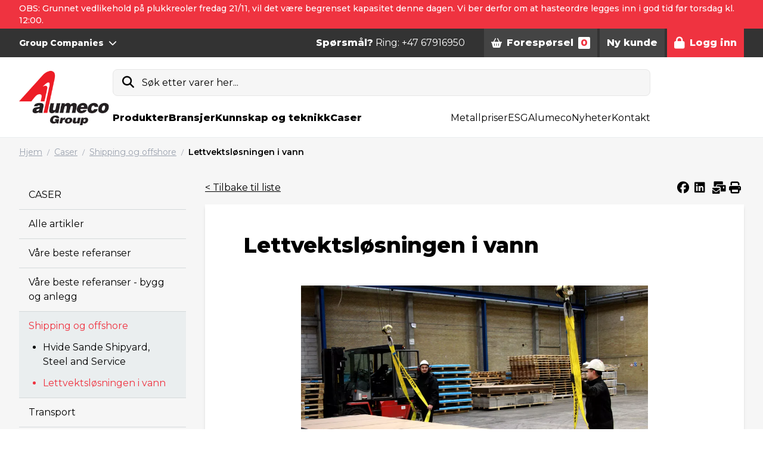

--- FILE ---
content_type: text/html; charset=utf-8
request_url: https://www.alumeco.no/caser/shipping-og-offshore/lettvektslosningen-i-vann/
body_size: 98694
content:

<!doctype html>
<html lang="nb" class="scroll-pt-56">
<head>
    <!-- .p-large -->
    <meta charset="utf-8">
    <meta http-equiv="X-UA-Compatible" content="IE=edge,chrome=1">
    <meta name="viewport" content="width=device-width, initial-scale=1.0">
        <title>Leverer d&#248;rkeplater og aluminiumsplater</title>

        <meta name="description" content="D&#248;rkeplater i legering 5754 og 5083 for bruk p&#229; skip." />

    <meta name="author" content="Alumeco">


        <link rel="canonical" href="https://www.alumeco.no/caser/shipping-og-offshore/lettvektslosningen-i-vann/" />

            <link rel="alternate" hreflang="x-default" href="https://www.alumeco.no/en/cases/shipping-offshore/the-lightweight-solution-in-water/" />
            <link rel="alternate" hreflang="da-dk" href="https://www.alumeco.no/da/cases/shipping-offshore/den-lette-losning-i-vandet/" />
            <link rel="alternate" hreflang="fi-fi" href="https://www.alumeco.no/fi/ratkaisut/laiva-vene-ja-meriteollisuus/kevyet-ratkaisut-laivateollisuudelle/" />
            <link rel="alternate" hreflang="sv-se" href="https://www.alumeco.no/sv/referenser/skeppsbyggnad-offshore/lattviktslosningen-i-vatten/" />
            <link rel="alternate" hreflang="nb-no" href="https://www.alumeco.no/caser/shipping-og-offshore/lettvektslosningen-i-vann/" />

    <link rel="preconnect" href="https://fonts.googleapis.com">
    <link rel="preconnect" href="https://fonts.gstatic.com" crossorigin>
    <link rel="stylesheet" href="https://fonts.googleapis.com/css2?family=Montserrat:wght@100;300;400;500;600;800&display=swap">

        <link rel="apple-touch-icon" sizes="57x57" href="/content/assets/favicon/apple-icon-57x57.png">
        <link rel="apple-touch-icon" sizes="60x60" href="/content/assets/favicon/apple-icon-60x60.png">
        <link rel="apple-touch-icon" sizes="72x72" href="/content/assets/favicon/apple-icon-72x72.png">
        <link rel="apple-touch-icon" sizes="76x76" href="/content/assets/favicon/apple-icon-76x76.png">
        <link rel="apple-touch-icon" sizes="114x114" href="/content/assets/favicon/apple-icon-114x114.png">
        <link rel="apple-touch-icon" sizes="120x120" href="/content/assets/favicon/apple-icon-120x120.png">
        <link rel="apple-touch-icon" sizes="144x144" href="/content/assets/favicon/apple-icon-144x144.png">
        <link rel="apple-touch-icon" sizes="152x152" href="/content/assets/favicon/apple-icon-152x152.png">
        <link rel="apple-touch-icon" sizes="180x180" href="/content/assets/favicon/apple-icon-180x180.png">
        <link rel="icon" type="image/png" sizes="192x192" href="/content/assets/favicon/android-icon-192x192.png">
        <link rel="icon" type="image/png" sizes="32x32" href="/content/assets/favicon/favicon-32x32.png">
        <link rel="icon" type="image/png" sizes="96x96" href="/content/assets/favicon/favicon-96x96.png">
        <link rel="icon" type="image/png" sizes="16x16" href="/content/assets/favicon/favicon-16x16.png">
        <link rel="manifest" href="/content/assets/favicon/manifest.json">
        <meta name="msapplication-TileColor" content="#ffffff">
        <meta name="msapplication-TileImage" content="/content/assets/favicon/ms-icon-144x144.png">
        <meta name="theme-color" content="#ffffff">

    
    <meta property="og:url" content="https://www.alumeco.no/caser/shipping-og-offshore/lettvektslosningen-i-vann/" />
    <meta property="og:title" content="Leverer d&#248;rkeplater og aluminiumsplater" />
    <meta property="og:description" content="D&#248;rkeplater i legering 5754 og 5083 for bruk p&#229; skip." />

    <meta name="theme-color" content="#ffffff">
    <style>
        /**umb_name:Small button red*/

.button-red-small,
.button-red,
.button-red-large,
.button-white-small,
.button-white,
.button-white-large,
.button-gray-small,
.button-gray,
.button-gray-large {
	display: inline-flex;
	align-items: center;
	justify-content: center;
	font-weight: 800;
	line-height: 1.25rem;
	border-radius: 9999px;
}

/**umb_name:H1*/
h1 {
	padding-bottom: 0;
	margin-bottom: 1rem;
	display: block;
	font-size: 2.25rem;
	line-height: 2.5rem;
	font-weight: 700;
}

/**umb_name:H2*/
h2 {
	padding-bottom: 0;
	margin-bottom: 1rem;
	display: block;
	font-size: 1.5rem;
	line-height: 2rem;
	font-weight: 700;
}

/**umb_name:H3*/
h3 {
	padding-bottom: 0;
	margin-bottom: 1rem;
	display: block;
	font-size: 1.125rem;
	line-height: 1.75rem;
	font-weight: 700;
}

/**umb_name:Red Text*/
.red-text {
	color: #d9000d;
}

/**umb_name:White Text*/
.text-white {
	color: white;
}

/**umb_name:Dark text*/
.text-gray-800 {
	color: #333333;
}

/**umb_name:Large paragraph*/
.p-large {
	font-size: 21px;
}

/**umb_name:Small paragraph*/
.text-extrasmall {
	font-size: 12px;
}

/**umb_name:Bold*/
.bold {
	font-weight: 800;
}

/**umb_name:Italic*/
.italic {
	font-style: italic;
}

/**umb_name:Underline*/
.underline {
	text-decoration: underline;
}

/**umb_name:Small button red*/
.button-red-small {
	background-color: #d9000d;
	color: #fff;
	font-size: 12px;
	padding: 0.75rem;
}

/**umb_name:Button red*/
.button-red {
	background-color: #d9000d;
	color: #fff;
	padding-left: 1.25rem;
	padding-right: 1.25rem;
	padding-top: 0.25rem;
	padding-bottom: 0.25rem;
	height: 2.813rem;
}

/**umb_name:Large button red*/
.button-red-large {
	display: inline-flex;
	align-items: center;
	justify-content: center;
	background-color: #d9000d;
	color: #fff;
	font-size: 1.25rem;
	line-height: 1.75rem;
	padding: 1rem;
}

/**umb_name:Small button white*/
.button-white-small {
	background-color: #fff;
	font-size: 12px;
	padding: 0.75rem;
	color: #333333;
}

/**umb_name:button white*/
.button-white {
	background-color: #fff;
	padding-left: 1.25rem;
	padding-right: 1.25rem;
	padding-top: 0.25rem;
	padding-bottom: 0.25rem;
	color: #333333;
	height: 2.813rem;
}

/**umb_name:Large button white*/
.button-white-large {
	background-color: #fff;
	font-size: 1.25rem;
	line-height: 1.75rem;
	padding: 1rem;
	color: #333333;
}

/**umb_name:Small button gray*/
.button-gray-small {
	font-size: 12px;
	background-color: #333333;
	padding: 0.75rem;
	color: #fff;
}

/**umb_name:button gray*/
.button-gray {
	padding-left: 1.25rem;
	padding-right: 1.25rem;
	padding-top: 0.25rem;
	padding-bottom: 0.25rem;
	background-color: #333333;
	color: #fff;
	height: 2.813rem;
}

/**umb_name:Large button gray*/
.button-gray-large {
	font-size: 1.25rem;
	line-height: 1.75rem;
	background-color: #333333;
	padding: 1rem;
	color: #fff;
}

/**umb_name:search field*/
#search-input {
	color:black;
}

        /*
! tailwindcss v3.4.10 | MIT License | https://tailwindcss.com
*/

/*
1. Prevent padding and border from affecting element width. (https://github.com/mozdevs/cssremedy/issues/4)
2. Allow adding a border to an element by just adding a border-width. (https://github.com/tailwindcss/tailwindcss/pull/116)
*/

*,
::before,
::after {
  box-sizing: border-box;
  /* 1 */
  border-width: 0;
  /* 2 */
  border-style: solid;
  /* 2 */
  border-color: #eaeeef;
  /* 2 */
}

::before,
::after {
  --tw-content: &#39;&#39;;
}

/*
1. Use a consistent sensible line-height in all browsers.
2. Prevent adjustments of font size after orientation changes in iOS.
3. Use a more readable tab size.
4. Use the user&#39;s configured `sans` font-family by default.
5. Use the user&#39;s configured `sans` font-feature-settings by default.
6. Use the user&#39;s configured `sans` font-variation-settings by default.
7. Disable tap highlights on iOS
*/

html,
:host {
  line-height: 1.5;
  /* 1 */
  -webkit-text-size-adjust: 100%;
  /* 2 */
  -moz-tab-size: 4;
  /* 3 */
  -o-tab-size: 4;
     tab-size: 4;
  /* 3 */
  font-family: Montserrat;
  /* 4 */
  font-feature-settings: normal;
  /* 5 */
  font-variation-settings: normal;
  /* 6 */
  -webkit-tap-highlight-color: transparent;
  /* 7 */
}

/*
1. Remove the margin in all browsers.
2. Inherit line-height from `html` so users can set them as a class directly on the `html` element.
*/

body {
  margin: 0;
  /* 1 */
  line-height: inherit;
  /* 2 */
}

/*
1. Add the correct height in Firefox.
2. Correct the inheritance of border color in Firefox. (https://bugzilla.mozilla.org/show_bug.cgi?id=190655)
3. Ensure horizontal rules are visible by default.
*/

hr {
  height: 0;
  /* 1 */
  color: inherit;
  /* 2 */
  border-top-width: 1px;
  /* 3 */
}

/*
Add the correct text decoration in Chrome, Edge, and Safari.
*/

abbr:where([title]) {
  -webkit-text-decoration: underline dotted;
          text-decoration: underline dotted;
}

/*
Remove the default font size and weight for headings.
*/

h1,
h2,
h3,
h4,
h5,
h6 {
  font-size: inherit;
  font-weight: inherit;
}

/*
Reset links to optimize for opt-in styling instead of opt-out.
*/

a {
  color: inherit;
  text-decoration: inherit;
}

/*
Add the correct font weight in Edge and Safari.
*/

b,
strong {
  font-weight: bolder;
}

/*
1. Use the user&#39;s configured `mono` font-family by default.
2. Use the user&#39;s configured `mono` font-feature-settings by default.
3. Use the user&#39;s configured `mono` font-variation-settings by default.
4. Correct the odd `em` font sizing in all browsers.
*/

code,
kbd,
samp,
pre {
  font-family: ui-monospace, SFMono-Regular, Menlo, Monaco, Consolas, &quot;Liberation Mono&quot;, &quot;Courier New&quot;, monospace;
  /* 1 */
  font-feature-settings: normal;
  /* 2 */
  font-variation-settings: normal;
  /* 3 */
  font-size: 1em;
  /* 4 */
}

/*
Add the correct font size in all browsers.
*/

small {
  font-size: 80%;
}

/*
Prevent `sub` and `sup` elements from affecting the line height in all browsers.
*/

sub,
sup {
  font-size: 75%;
  line-height: 0;
  position: relative;
  vertical-align: baseline;
}

sub {
  bottom: -0.25em;
}

sup {
  top: -0.5em;
}

/*
1. Remove text indentation from table contents in Chrome and Safari. (https://bugs.chromium.org/p/chromium/issues/detail?id=999088, https://bugs.webkit.org/show_bug.cgi?id=201297)
2. Correct table border color inheritance in all Chrome and Safari. (https://bugs.chromium.org/p/chromium/issues/detail?id=935729, https://bugs.webkit.org/show_bug.cgi?id=195016)
3. Remove gaps between table borders by default.
*/

table {
  text-indent: 0;
  /* 1 */
  border-color: inherit;
  /* 2 */
  border-collapse: collapse;
  /* 3 */
}

/*
1. Change the font styles in all browsers.
2. Remove the margin in Firefox and Safari.
3. Remove default padding in all browsers.
*/

button,
input,
optgroup,
select,
textarea {
  font-family: inherit;
  /* 1 */
  font-feature-settings: inherit;
  /* 1 */
  font-variation-settings: inherit;
  /* 1 */
  font-size: 100%;
  /* 1 */
  font-weight: inherit;
  /* 1 */
  line-height: inherit;
  /* 1 */
  letter-spacing: inherit;
  /* 1 */
  color: inherit;
  /* 1 */
  margin: 0;
  /* 2 */
  padding: 0;
  /* 3 */
}

/*
Remove the inheritance of text transform in Edge and Firefox.
*/

button,
select {
  text-transform: none;
}

/*
1. Correct the inability to style clickable types in iOS and Safari.
2. Remove default button styles.
*/

button,
input:where([type=&#39;button&#39;]),
input:where([type=&#39;reset&#39;]),
input:where([type=&#39;submit&#39;]) {
  -webkit-appearance: button;
  /* 1 */
  background-color: transparent;
  /* 2 */
  background-image: none;
  /* 2 */
}

/*
Use the modern Firefox focus style for all focusable elements.
*/

:-moz-focusring {
  outline: auto;
}

/*
Remove the additional `:invalid` styles in Firefox. (https://github.com/mozilla/gecko-dev/blob/2f9eacd9d3d995c937b4251a5557d95d494c9be1/layout/style/res/forms.css#L728-L737)
*/

:-moz-ui-invalid {
  box-shadow: none;
}

/*
Add the correct vertical alignment in Chrome and Firefox.
*/

progress {
  vertical-align: baseline;
}

/*
Correct the cursor style of increment and decrement buttons in Safari.
*/

::-webkit-inner-spin-button,
::-webkit-outer-spin-button {
  height: auto;
}

/*
1. Correct the odd appearance in Chrome and Safari.
2. Correct the outline style in Safari.
*/

[type=&#39;search&#39;] {
  -webkit-appearance: textfield;
  /* 1 */
  outline-offset: -2px;
  /* 2 */
}

/*
Remove the inner padding in Chrome and Safari on macOS.
*/

::-webkit-search-decoration {
  -webkit-appearance: none;
}

/*
1. Correct the inability to style clickable types in iOS and Safari.
2. Change font properties to `inherit` in Safari.
*/

::-webkit-file-upload-button {
  -webkit-appearance: button;
  /* 1 */
  font: inherit;
  /* 2 */
}

/*
Add the correct display in Chrome and Safari.
*/

summary {
  display: list-item;
}

/*
Removes the default spacing and border for appropriate elements.
*/

blockquote,
dl,
dd,
h1,
h2,
h3,
h4,
h5,
h6,
hr,
figure,
p,
pre {
  margin: 0;
}

fieldset {
  margin: 0;
  padding: 0;
}

legend {
  padding: 0;
}

ol,
ul,
menu {
  list-style: none;
  margin: 0;
  padding: 0;
}

/*
Reset default styling for dialogs.
*/

dialog {
  padding: 0;
}

/*
Prevent resizing textareas horizontally by default.
*/

textarea {
  resize: vertical;
}

/*
1. Reset the default placeholder opacity in Firefox. (https://github.com/tailwindlabs/tailwindcss/issues/3300)
2. Set the default placeholder color to the user&#39;s configured gray 400 color.
*/

input::-moz-placeholder, textarea::-moz-placeholder {
  opacity: 1;
  /* 1 */
  color: #9ca3af;
  /* 2 */
}

input:-ms-input-placeholder, textarea:-ms-input-placeholder {
  opacity: 1;
  /* 1 */
  color: #9ca3af;
  /* 2 */
}

input::placeholder,
textarea::placeholder {
  opacity: 1;
  /* 1 */
  color: #9ca3af;
  /* 2 */
}

/*
Set the default cursor for buttons.
*/

button,
[role=&quot;button&quot;] {
  cursor: pointer;
}

/*
Make sure disabled buttons don&#39;t get the pointer cursor.
*/

:disabled {
  cursor: default;
}

/*
1. Make replaced elements `display: block` by default. (https://github.com/mozdevs/cssremedy/issues/14)
2. Add `vertical-align: middle` to align replaced elements more sensibly by default. (https://github.com/jensimmons/cssremedy/issues/14#issuecomment-634934210)
   This can trigger a poorly considered lint error in some tools but is included by design.
*/

img,
svg,
video,
canvas,
audio,
iframe,
embed,
object {
  display: block;
  /* 1 */
  vertical-align: middle;
  /* 2 */
}

/*
Constrain images and videos to the parent width and preserve their intrinsic aspect ratio. (https://github.com/mozdevs/cssremedy/issues/14)
*/

img,
video {
  max-width: 100%;
  height: auto;
}

/* Make elements with the HTML hidden attribute stay hidden by default */

[hidden] {
  display: none;
}

.alert {
  top: 15%;
  border-radius: 0;
  min-height: 100px;
  background-color: #fff;
  text-align: center;
}

.alert span {
  position: relative;
  font-size: 1.2em;
  margin-top: 15px;
  width: 100%;
  padding-right: 15px;
  text-align: center;
  display: block;
}

.alert .close {
  position: absolute;
  right: 32px;
  top: 32px;
  width: 32px;
  height: 32px;
  opacity: 0.3;
  font-size: 201%
}

.alert .close:hover {
  opacity: 1;
}

.alert .close:before, .close:after {
  position: absolute;
  left: 15px;
  content: &#39; &#39;;
  height: 33px;
  width: 2px;
  background-color: #333;
}

.alert .close:before {
  transform: rotate(45deg);
}

.alert .close:after {
  transform: rotate(-45deg);
}

.alert .button-green {
  margin-top: 25px;
  max-width: none;
  width: auto;
  padding: 0 15px;
}

.alert-success {
  box-shadow: 0px 0px 0px 15px rgba(0, 102, 0, 0.5);
}

.alert-danger {
  box-shadow: 0px 0px 0px 15px rgba(255, 0, 0, 0.5);
}

button {
  background-color: unset;
}

/*
    // Doesn&#39;t seem to be used    
    @font-face {
        font-family: &#39;Montserrat&#39;;
        src: url(/Content/assets/fonts/Montserrat/Montserrat-Regular.ttf);
        font-weight: 400;
    }

    @font-face {
        font-family: &#39;Montserrat&#39;;
        src: url(/Content/assets/fonts/Montserrat/Montserrat-Medium.ttf);
        font-weight: 500;
    }

    @font-face {
        font-family: &#39;Montserrat&#39;;
        src: url(/Content/assets/fonts/Montserrat/Montserrat-SemiBold.ttf);
        font-weight: 600;
    }

    @font-face {
        font-family: &#39;Montserrat&#39;;
        src: url(/Content/assets/fonts/Montserrat/Montserrat-ExtraBold.ttf);
        font-weight: 800;
    }
*/

.quickbasket {
  position: absolute;
  right: 0px;
  margin-top: 1rem;
  border-radius: 0.75rem;
  --tw-bg-opacity: 1;
  background-color: rgb(246 246 246 / var(--tw-bg-opacity));
  width: 600px;
}

.btn {
  display: inline-flex;
  height: 3rem;
  cursor: pointer;
  -webkit-user-select: none;
     -moz-user-select: none;
      -ms-user-select: none;
          user-select: none;
  align-items: center;
  justify-content: center;
  padding-left: 1.25rem;
  padding-right: 1.25rem;
  font-weight: 800;
  line-height: 1.25rem;
}

.btn-xs {
  display: inline-flex;
  height: 2.25rem;
  cursor: pointer;
  -webkit-user-select: none;
     -moz-user-select: none;
      -ms-user-select: none;
          user-select: none;
  align-items: center;
  padding-left: 0.5rem;
  padding-right: 0.5rem;
  font-size: 0.75rem;
  font-weight: 800;
  line-height: .75rem;
}

.btn-sm {
  display: inline-flex;
  height: 2.5rem;
  cursor: pointer;
  -webkit-user-select: none;
     -moz-user-select: none;
      -ms-user-select: none;
          user-select: none;
  align-items: center;
  padding-left: 1rem;
  padding-right: 1rem;
  font-size: 0.875rem;
  font-weight: 800;
  line-height: 1rem;
}

.btn-lg {
  display: inline-flex;
  height: 2.75rem;
  cursor: pointer;
  -webkit-user-select: none;
     -moz-user-select: none;
      -ms-user-select: none;
          user-select: none;
  align-items: center;
  padding-left: 1.25rem;
  padding-right: 1.25rem;
  font-weight: 800;
  line-height: 1.25rem;
}

.btn-xl {
  display: inline-flex;
  height: 5rem;
  cursor: pointer;
  -webkit-user-select: none;
     -moz-user-select: none;
      -ms-user-select: none;
          user-select: none;
  align-items: center;
  padding-left: 1.25rem;
  padding-right: 1.25rem;
  font-size: 1.125rem;
  font-weight: 800;
  line-height: 1.25rem;
}

.btn-rounded {
  border-radius: 9999px;
  padding-left: 2.5rem;
  padding-right: 2.5rem;
}

.btn-rounded.btn-xs {
  border-radius: 9999px;
  padding-left: 0.5rem;
  padding-right: 0.5rem;
}

.btn-rounded.btn-sm {
  border-radius: 9999px;
  padding-left: 1rem;
  padding-right: 1rem;
}

.btn-rounded.btn-lg {
  border-radius: 9999px;
  padding-left: 2rem;
  padding-right: 2rem;
}

#body .btn-red {
  --tw-bg-opacity: 1;
  background-color: rgb(239 51 64 / var(--tw-bg-opacity));
  --tw-text-opacity: 1;
  color: rgb(255 255 255 / var(--tw-text-opacity));
  -webkit-text-decoration-line: none;
          text-decoration-line: none;
}

.btn-light {
  font-size: 0.875rem;
  line-height: 1.25rem;
  font-weight: 500;
}

.btn-white {
  --tw-bg-opacity: 1;
  background-color: rgb(255 255 255 / var(--tw-bg-opacity));
  --tw-text-opacity: 1;
  color: rgb(0 0 0 / var(--tw-text-opacity));
}

.btn-black {
  --tw-bg-opacity: 1;
  background-color: rgb(0 0 0 / var(--tw-bg-opacity));
  --tw-text-opacity: 1;
  color: rgb(255 255 255 / var(--tw-text-opacity));
}

.btn-gray {
  --tw-bg-opacity: 1;
  background-color: rgb(51 51 51 / var(--tw-bg-opacity));
  --tw-text-opacity: 1;
  color: rgb(255 255 255 / var(--tw-text-opacity));
}

.btn-light-gray {
  --tw-bg-opacity: 1;
  background-color: rgb(234 238 239 / var(--tw-bg-opacity));
  --tw-text-opacity: 1;
  color: rgb(51 51 51 / var(--tw-text-opacity));
}

.btn-disabled {
  cursor: default;
  --tw-bg-opacity: 1;
  background-color: rgb(230 230 230 / var(--tw-bg-opacity));
  --tw-text-opacity: 1;
  color: rgb(0 0 0 / var(--tw-text-opacity));
}

[x-cloak] {
  display: none;
}

.quicksearch + main {
  display: none;
}

*:focus {
  outline: none;
}

.input {
  display: flex;
  width: 100%;
  align-items: center;
  justify-content: space-between;
  border-radius: 0.5rem;
  border-width: 1px;
  --tw-border-opacity: 1;
  border-color: rgb(234 238 239 / var(--tw-border-opacity));
  padding-left: 1rem;
  padding-right: 1rem;
  line-height: 1;
  height: 2.813rem;
}

.input-pm {
  display: flex;
  align-items: center;
  border-radius: 9999px;
  border-width: 1px;
  --tw-border-opacity: 1;
  border-color: rgb(234 238 239 / var(--tw-border-opacity));
  font-size: 0.875rem;
  line-height: 1.25rem;
  height: 3.125rem;
}

.input-pm-field {
  height: 100%;
  width: 5rem;
  border-radius: 9999px;
  text-align: center;
}

.input-pm-unit {
  display: flex;
  height: 100%;
  align-items: center;
  padding-left: 1rem;
  padding-right: 1rem;
}

.input-pm-btn {
  display: flex;
  cursor: pointer;
  align-items: center;
  border-radius: 9999px;
  padding: 0.25rem;
}

.input-pm-btn:hover {
  --tw-text-opacity: 1;
  color: rgb(239 51 64 / var(--tw-text-opacity));
}

.input-pm-btn-left {
  margin-left: 0.5rem;
  margin-right: 0.25rem;
}

.input-pm-btn-right {
  margin-left: 0.25rem;
  margin-right: 0.5rem;
}

.textarea {
  display: flex;
  width: 100%;
  align-items: center;
  justify-content: space-between;
  border-radius: 0.5rem;
  border-width: 1px;
  --tw-border-opacity: 1;
  border-color: rgb(234 238 239 / var(--tw-border-opacity));
  padding-left: 1rem;
  padding-right: 1rem;
}

.select {
  display: flex;
  width: 100%;
  align-items: center;
  justify-content: space-between;
  border-radius: 0.5rem;
  border-width: 1px;
  --tw-border-opacity: 1;
  border-color: rgb(234 238 239 / var(--tw-border-opacity));
  padding-left: 1rem;
  padding-right: 1rem;
  line-height: 1;
  height: 2.813rem;
}

.modal {
  z-index: 10;
  margin: 1rem;
  border-radius: 0.75rem;
  --tw-bg-opacity: 1;
  background-color: rgb(255 255 255 / var(--tw-bg-opacity));
  --tw-shadow: 0 25px 50px -12px rgb(0 0 0 / 0.25);
  --tw-shadow-colored: 0 25px 50px -12px var(--tw-shadow-color);
  box-shadow: var(--tw-ring-offset-shadow, 0 0 #0000), var(--tw-ring-shadow, 0 0 #0000), var(--tw-shadow);
}

@media (min-width: 1024px) {
  .modal {
    margin: 2rem;
  }
}

.modal {
  width: 500px;
}

.modal-xl {
  width: 720px;
}

.modal-2xl {
  width: 920px;
}

.rte table {
  max-width: 100%;
}

@media (max-width: 768px) {
  .modal, .modal-xl, .modal-2xl {
    width: 500px;
  }
}

@media (max-width: 480px) {
  .modal, .modal-xl, .modal-2xl {
    width: 350px;
  }
}

@media (max-height: 480px) {
  .modal, .modal-xl, .modal-2xl {
    overflow: auto;
    max-height: 340px;
  }
}

.modal-header {
  display: flex;
  align-items: center;
  justify-content: space-between;
  padding: 1rem;
}

modal-header-border {
  border-bottom-width: 1px;
  --tw-border-opacity: 1;
  border-color: rgb(234 238 239 / var(--tw-border-opacity));
}

.modal-content {
  padding: 1rem;
}

.modal-footer {
  display: flex;
  align-items: center;
  justify-content: space-between;
  padding: 1rem;
}

modal-footer-border {
  border-top-width: 1px;
  --tw-border-opacity: 1;
  border-color: rgb(234 238 239 / var(--tw-border-opacity));
}

.modal-backdrop {
  position: absolute;
  z-index: 0;
  height: 100%;
  width: 100%;
  --tw-bg-opacity: 1;
  background-color: rgb(0 0 0 / var(--tw-bg-opacity));
  opacity: 0.2;
}

.modal-container {
  position: fixed;
  top: 0px;
  left: 0px;
  z-index: 60;
  display: flex;
  height: 100%;
  width: 100%;
  align-items: center;
  justify-content: center;
}

.rte a:hover {
  --tw-text-opacity: 1;
  color: rgb(239 51 64 / var(--tw-text-opacity));
}

.select-search {
  position: relative;
}

.select-search-input {
  width: 100%;
  border-top-left-radius: 0.5rem;
  border-top-right-radius: 0.5rem;
  --tw-bg-opacity: 1;
  background-color: rgb(246 246 246 / var(--tw-bg-opacity));
  padding-left: 1rem;
  padding-right: 1rem;
  line-height: 1;
  height: 2.813rem;
}

.select-search-option-empty {
  display: flex;
  align-items: center;
  justify-content: center;
  padding: 1rem;
}

.btn-paging.current {
  --tw-bg-opacity: 1;
  background-color: rgb(239 51 64 / var(--tw-bg-opacity));
}

h1 {
  display: block;
  padding-bottom: 1rem;
  font-size: 2.25rem;
  line-height: 2.5rem;
  font-weight: 700;
}

h2 {
  margin-bottom: 1rem;
  display: block;
  font-size: 1.5rem;
  line-height: 2rem;
  font-weight: 700;
}

h3 {
  margin-bottom: 1rem;
  display: block;
  font-size: 1.125rem;
  line-height: 1.75rem;
  font-weight: 700;
}

@media (max-width: 1024px) {
  h1 {
    font-size: 1.875rem;
    line-height: 2.25rem;
  }

  h2 {
    font-size: 1.25rem;
    line-height: 1.75rem;
  }

  h3 {
    font-size: 1.125rem;
    line-height: 1.75rem;
  }
}

@media (max-width: 768px) {
  h1 {
    font-size: 1.5rem;
    line-height: 2rem;
  }

  h2 {
    font-size: 1.25rem;
    line-height: 1.75rem;
  }

  h3 {
    font-size: 1rem;
    line-height: 1.5rem;
  }
}

.p-large {
  font-size: 1.25rem;
  line-height: 1.75rem;
}

.red-text {
  --tw-text-opacity: 1;
  color: rgb(239 51 64 / var(--tw-text-opacity));
}

.rte a {
  --tw-text-opacity: 1;
  color: rgb(239 51 64 / var(--tw-text-opacity));
  -webkit-text-decoration-line: underline;
          text-decoration-line: underline;
}

.rte p {
  margin-bottom: 1em;
}

.hero {
  background: linear-gradient( 180deg,#f2f2f2 0%,#fff 100%);
}

ol {
  list-style-type: decimal;
  padding-left: 40px;
  margin-bottom: 10px;
}

ol ol {
  margin-bottom: 0;
}

ul {
  list-style-type: disc;
  margin-bottom: 10px;
  padding-left: 40px;
}

ul ul {
  list-style-type: circle;
  margin-bottom: 0;
}

.rte table {
  margin-bottom: 1em;
}

.rte td {
  border-width: 1px;
  --tw-border-opacity: 1;
  border-color: rgb(234 238 239 / var(--tw-border-opacity));
  padding: 0.5rem;
}

.rte tbody tr {
  --tw-bg-opacity: 1;
  background-color: rgb(255 255 255 / var(--tw-bg-opacity));
}

.rte tbody tr:first-child {
  --tw-bg-opacity: 1;
  background-color: rgb(246 246 246 / var(--tw-bg-opacity));
  font-weight: 700;
}

.alu-hero-graphic {
  margin-top: -200px;
  min-width: 1400px;
  min-height: 1600px;
  opacity: .5;
}

.spinner {
  position: relative;
  margin: auto;
  box-sizing: border-box;
  background-clip: padding-box;
  width: 200px;
  height: 200px;
  border-radius: 100px;
  border: 4px solid rgba(155, 155, 155, 0.1);
  -webkit-mask: linear-gradient(rgba(0, 0, 0, 0.1), #000000 90%);
  transform-origin: 50% 60%;
  transform: perspective(200px) rotateX(66deg);
  -webkit-animation: spinner-wiggle 1.2s infinite;
          animation: spinner-wiggle 1.2s infinite;
}

.spinner::before,
        .spinner::after {
  content: &quot;&quot;;
  position: absolute;
  margin: -4px;
  box-sizing: inherit;
  width: inherit;
  height: inherit;
  border-radius: inherit;
  opacity: .05;
  border: inherit;
  border-color: transparent;
  -webkit-animation: spinner-spin 1.2s cubic-bezier(0.6, 0.2, 0, 0.8) infinite, spinner-fade 1.2s linear infinite;
          animation: spinner-spin 1.2s cubic-bezier(0.6, 0.2, 0, 0.8) infinite, spinner-fade 1.2s linear infinite;
}

.spinner::before {
  border-top-color: #d9000d;
}

.spinner::after {
  border-top-color: #000000;
  -webkit-animation-delay: 0.3s;
          animation-delay: 0.3s;
}

@-webkit-keyframes spinner-spin {
  100% {
    transform: rotate(360deg);
  }
}

@keyframes spinner-spin {
  100% {
    transform: rotate(360deg);
  }
}

@-webkit-keyframes spinner-fade {
  20% {
    opacity: .1;
  }

  40% {
    opacity: 1;
  }

  60% {
    opacity: .1;
  }
}

@keyframes spinner-fade {
  20% {
    opacity: .1;
  }

  40% {
    opacity: 1;
  }

  60% {
    opacity: .1;
  }
}

@media (max-width: 768px) {
  .h1 {
    font-size: 30px;
    font-weight: 800;
  }

  .h2 {
    font-size: 22px;
    font-weight: 800;
  }

  .h3 {
    font-size: 18px;
    font-weight: 800;
  }

  .p-large {
    font-size: 1.125rem;
    line-height: 1.75rem;
  }
}

*, ::before, ::after {
  --tw-border-spacing-x: 0;
  --tw-border-spacing-y: 0;
  --tw-translate-x: 0;
  --tw-translate-y: 0;
  --tw-rotate: 0;
  --tw-skew-x: 0;
  --tw-skew-y: 0;
  --tw-scale-x: 1;
  --tw-scale-y: 1;
  --tw-pan-x:  ;
  --tw-pan-y:  ;
  --tw-pinch-zoom:  ;
  --tw-scroll-snap-strictness: proximity;
  --tw-gradient-from-position:  ;
  --tw-gradient-via-position:  ;
  --tw-gradient-to-position:  ;
  --tw-ordinal:  ;
  --tw-slashed-zero:  ;
  --tw-numeric-figure:  ;
  --tw-numeric-spacing:  ;
  --tw-numeric-fraction:  ;
  --tw-ring-inset:  ;
  --tw-ring-offset-width: 0px;
  --tw-ring-offset-color: #fff;
  --tw-ring-color: rgb(59 130 246 / 0.5);
  --tw-ring-offset-shadow: 0 0 #0000;
  --tw-ring-shadow: 0 0 #0000;
  --tw-shadow: 0 0 #0000;
  --tw-shadow-colored: 0 0 #0000;
  --tw-blur:  ;
  --tw-brightness:  ;
  --tw-contrast:  ;
  --tw-grayscale:  ;
  --tw-hue-rotate:  ;
  --tw-invert:  ;
  --tw-saturate:  ;
  --tw-sepia:  ;
  --tw-drop-shadow:  ;
  --tw-backdrop-blur:  ;
  --tw-backdrop-brightness:  ;
  --tw-backdrop-contrast:  ;
  --tw-backdrop-grayscale:  ;
  --tw-backdrop-hue-rotate:  ;
  --tw-backdrop-invert:  ;
  --tw-backdrop-opacity:  ;
  --tw-backdrop-saturate:  ;
  --tw-backdrop-sepia:  ;
  --tw-contain-size:  ;
  --tw-contain-layout:  ;
  --tw-contain-paint:  ;
  --tw-contain-style:  ;
}

::-webkit-backdrop {
  --tw-border-spacing-x: 0;
  --tw-border-spacing-y: 0;
  --tw-translate-x: 0;
  --tw-translate-y: 0;
  --tw-rotate: 0;
  --tw-skew-x: 0;
  --tw-skew-y: 0;
  --tw-scale-x: 1;
  --tw-scale-y: 1;
  --tw-pan-x:  ;
  --tw-pan-y:  ;
  --tw-pinch-zoom:  ;
  --tw-scroll-snap-strictness: proximity;
  --tw-gradient-from-position:  ;
  --tw-gradient-via-position:  ;
  --tw-gradient-to-position:  ;
  --tw-ordinal:  ;
  --tw-slashed-zero:  ;
  --tw-numeric-figure:  ;
  --tw-numeric-spacing:  ;
  --tw-numeric-fraction:  ;
  --tw-ring-inset:  ;
  --tw-ring-offset-width: 0px;
  --tw-ring-offset-color: #fff;
  --tw-ring-color: rgb(59 130 246 / 0.5);
  --tw-ring-offset-shadow: 0 0 #0000;
  --tw-ring-shadow: 0 0 #0000;
  --tw-shadow: 0 0 #0000;
  --tw-shadow-colored: 0 0 #0000;
  --tw-blur:  ;
  --tw-brightness:  ;
  --tw-contrast:  ;
  --tw-grayscale:  ;
  --tw-hue-rotate:  ;
  --tw-invert:  ;
  --tw-saturate:  ;
  --tw-sepia:  ;
  --tw-drop-shadow:  ;
  --tw-backdrop-blur:  ;
  --tw-backdrop-brightness:  ;
  --tw-backdrop-contrast:  ;
  --tw-backdrop-grayscale:  ;
  --tw-backdrop-hue-rotate:  ;
  --tw-backdrop-invert:  ;
  --tw-backdrop-opacity:  ;
  --tw-backdrop-saturate:  ;
  --tw-backdrop-sepia:  ;
  --tw-contain-size:  ;
  --tw-contain-layout:  ;
  --tw-contain-paint:  ;
  --tw-contain-style:  ;
}

::backdrop {
  --tw-border-spacing-x: 0;
  --tw-border-spacing-y: 0;
  --tw-translate-x: 0;
  --tw-translate-y: 0;
  --tw-rotate: 0;
  --tw-skew-x: 0;
  --tw-skew-y: 0;
  --tw-scale-x: 1;
  --tw-scale-y: 1;
  --tw-pan-x:  ;
  --tw-pan-y:  ;
  --tw-pinch-zoom:  ;
  --tw-scroll-snap-strictness: proximity;
  --tw-gradient-from-position:  ;
  --tw-gradient-via-position:  ;
  --tw-gradient-to-position:  ;
  --tw-ordinal:  ;
  --tw-slashed-zero:  ;
  --tw-numeric-figure:  ;
  --tw-numeric-spacing:  ;
  --tw-numeric-fraction:  ;
  --tw-ring-inset:  ;
  --tw-ring-offset-width: 0px;
  --tw-ring-offset-color: #fff;
  --tw-ring-color: rgb(59 130 246 / 0.5);
  --tw-ring-offset-shadow: 0 0 #0000;
  --tw-ring-shadow: 0 0 #0000;
  --tw-shadow: 0 0 #0000;
  --tw-shadow-colored: 0 0 #0000;
  --tw-blur:  ;
  --tw-brightness:  ;
  --tw-contrast:  ;
  --tw-grayscale:  ;
  --tw-hue-rotate:  ;
  --tw-invert:  ;
  --tw-saturate:  ;
  --tw-sepia:  ;
  --tw-drop-shadow:  ;
  --tw-backdrop-blur:  ;
  --tw-backdrop-brightness:  ;
  --tw-backdrop-contrast:  ;
  --tw-backdrop-grayscale:  ;
  --tw-backdrop-hue-rotate:  ;
  --tw-backdrop-invert:  ;
  --tw-backdrop-opacity:  ;
  --tw-backdrop-saturate:  ;
  --tw-backdrop-sepia:  ;
  --tw-contain-size:  ;
  --tw-contain-layout:  ;
  --tw-contain-paint:  ;
  --tw-contain-style:  ;
}

.container {
  width: 100%;
  margin-right: auto;
  margin-left: auto;
}

@media (min-width: 325px) {
  .container {
    max-width: 325px;
  }
}

@media (min-width: 375px) {
  .container {
    max-width: 375px;
  }
}

@media (min-width: 480px) {
  .container {
    max-width: 480px;
  }
}

@media (min-width: 768px) {
  .container {
    max-width: 768px;
  }
}

@media (min-width: 1024px) {
  .container {
    max-width: 1024px;
  }
}

@media (min-width: 1280px) {
  .container {
    max-width: 1280px;
  }
}

@media (min-width: 1430px) {
  .container {
    max-width: 1430px;
  }
}

.sr-only {
  position: absolute;
  width: 1px;
  height: 1px;
  padding: 0;
  margin: -1px;
  overflow: hidden;
  clip: rect(0, 0, 0, 0);
  white-space: nowrap;
  border-width: 0;
}

.pointer-events-none {
  pointer-events: none;
}

.invisible {
  visibility: hidden;
}

.collapse {
  visibility: collapse;
}

.static {
  position: static;
}

.fixed {
  position: fixed;
}

.absolute {
  position: absolute;
}

.relative {
  position: relative;
}

.sticky {
  position: -webkit-sticky;
  position: sticky;
}

.inset-0 {
  inset: 0px;
}

.inset-y-0 {
  top: 0px;
  bottom: 0px;
}

.bottom-0 {
  bottom: 0px;
}

.bottom-6 {
  bottom: 1.5rem;
}

.bottom-8 {
  bottom: 2rem;
}

.left-0 {
  left: 0px;
}

.left-1\/2 {
  left: 50%;
}

.left-4 {
  left: 1rem;
}

.left-5 {
  left: 1.25rem;
}

.left-6 {
  left: 1.5rem;
}

.left-8 {
  left: 2rem;
}

.right-0 {
  right: 0px;
}

.right-2 {
  right: 0.5rem;
}

.right-20 {
  right: 5rem;
}

.right-4 {
  right: 1rem;
}

.right-8 {
  right: 2rem;
}

.top-0 {
  top: 0px;
}

.top-1\/2 {
  top: 50%;
}

.top-12 {
  top: 3rem;
}

.top-2 {
  top: 0.5rem;
}

.top-20 {
  top: 5rem;
}

.top-3 {
  top: 0.75rem;
}

.top-3\.5 {
  top: 0.875rem;
}

.top-4 {
  top: 1rem;
}

.top-6 {
  top: 1.5rem;
}

.top-8 {
  top: 2rem;
}

.top-\[8\.75rem\] {
  top: 8.75rem;
}

.top-full {
  top: 100%;
}

.isolate {
  isolation: isolate;
}

.z-0 {
  z-index: 0;
}

.z-10 {
  z-index: 10;
}

.z-20 {
  z-index: 20;
}

.z-30 {
  z-index: 30;
}

.z-40 {
  z-index: 40;
}

.z-50 {
  z-index: 50;
}

.z-60 {
  z-index: 60;
}

.order-1 {
  order: 1;
}

.order-2 {
  order: 2;
}

.order-3 {
  order: 3;
}

.order-5 {
  order: 5;
}

.col-span-1 {
  grid-column: span 1 / span 1;
}

.col-span-12 {
  grid-column: span 12 / span 12;
}

.col-span-2 {
  grid-column: span 2 / span 2;
}

.col-span-3 {
  grid-column: span 3 / span 3;
}

.col-span-4 {
  grid-column: span 4 / span 4;
}

.col-span-5 {
  grid-column: span 5 / span 5;
}

.col-span-6 {
  grid-column: span 6 / span 6;
}

.col-span-7 {
  grid-column: span 7 / span 7;
}

.col-span-8 {
  grid-column: span 8 / span 8;
}

.col-span-9 {
  grid-column: span 9 / span 9;
}

.col-start-6 {
  grid-column-start: 6;
}

.row-span-2 {
  grid-row: span 2 / span 2;
}

.float-right {
  float: right;
}

.float-left {
  float: left;
}

.-m-1 {
  margin: -0.25rem;
}

.m-0 {
  margin: 0px;
}

.m-1 {
  margin: 0.25rem;
}

.m-2\.5 {
  margin: 0.625rem;
}

.m-auto {
  margin: auto;
}

.-mx-1 {
  margin-left: -0.25rem;
  margin-right: -0.25rem;
}

.-mx-2 {
  margin-left: -0.5rem;
  margin-right: -0.5rem;
}

.mx-1 {
  margin-left: 0.25rem;
  margin-right: 0.25rem;
}

.mx-16 {
  margin-left: 4rem;
  margin-right: 4rem;
}

.mx-2 {
  margin-left: 0.5rem;
  margin-right: 0.5rem;
}

.mx-4 {
  margin-left: 1rem;
  margin-right: 1rem;
}

.mx-8 {
  margin-left: 2rem;
  margin-right: 2rem;
}

.mx-auto {
  margin-left: auto;
  margin-right: auto;
}

.my-0 {
  margin-top: 0px;
  margin-bottom: 0px;
}

.my-1 {
  margin-top: 0.25rem;
  margin-bottom: 0.25rem;
}

.my-10 {
  margin-top: 2.5rem;
  margin-bottom: 2.5rem;
}

.my-12 {
  margin-top: 3rem;
  margin-bottom: 3rem;
}

.my-16 {
  margin-top: 4rem;
  margin-bottom: 4rem;
}

.my-2 {
  margin-top: 0.5rem;
  margin-bottom: 0.5rem;
}

.my-4 {
  margin-top: 1rem;
  margin-bottom: 1rem;
}

.my-8 {
  margin-top: 2rem;
  margin-bottom: 2rem;
}

.my-auto {
  margin-top: auto;
  margin-bottom: auto;
}

.-mr-1 {
  margin-right: -0.25rem;
}

.mb-0 {
  margin-bottom: 0px;
}

.mb-0\.5 {
  margin-bottom: 0.125rem;
}

.mb-1 {
  margin-bottom: 0.25rem;
}

.mb-10 {
  margin-bottom: 2.5rem;
}

.mb-12 {
  margin-bottom: 3rem;
}

.mb-16 {
  margin-bottom: 4rem;
}

.mb-2 {
  margin-bottom: 0.5rem;
}

.mb-24 {
  margin-bottom: 6rem;
}

.mb-3 {
  margin-bottom: 0.75rem;
}

.mb-4 {
  margin-bottom: 1rem;
}

.mb-5 {
  margin-bottom: 1.25rem;
}

.mb-6 {
  margin-bottom: 1.5rem;
}

.mb-8 {
  margin-bottom: 2rem;
}

.ml-0\.5 {
  margin-left: 0.125rem;
}

.ml-1 {
  margin-left: 0.25rem;
}

.ml-1\.5 {
  margin-left: 0.375rem;
}

.ml-16 {
  margin-left: 4rem;
}

.ml-2 {
  margin-left: 0.5rem;
}

.ml-4 {
  margin-left: 1rem;
}

.ml-8 {
  margin-left: 2rem;
}

.ml-auto {
  margin-left: auto;
}

.mr-1 {
  margin-right: 0.25rem;
}

.mr-1\.5 {
  margin-right: 0.375rem;
}

.mr-2 {
  margin-right: 0.5rem;
}

.mr-2\.5 {
  margin-right: 0.625rem;
}

.mr-3 {
  margin-right: 0.75rem;
}

.mr-4 {
  margin-right: 1rem;
}

.mr-6 {
  margin-right: 1.5rem;
}

.mr-8 {
  margin-right: 2rem;
}

.mr-auto {
  margin-right: auto;
}

.mt-0\.5 {
  margin-top: 0.125rem;
}

.mt-1 {
  margin-top: 0.25rem;
}

.mt-10 {
  margin-top: 2.5rem;
}

.mt-12 {
  margin-top: 3rem;
}

.mt-16 {
  margin-top: 4rem;
}

.mt-2 {
  margin-top: 0.5rem;
}

.mt-3 {
  margin-top: 0.75rem;
}

.mt-32 {
  margin-top: 8rem;
}

.mt-4 {
  margin-top: 1rem;
}

.mt-5 {
  margin-top: 1.25rem;
}

.mt-6 {
  margin-top: 1.5rem;
}

.mt-8 {
  margin-top: 2rem;
}

.mt-auto {
  margin-top: auto;
}

.block {
  display: block;
}

.inline-block {
  display: inline-block;
}

.inline {
  display: inline;
}

.flex {
  display: flex;
}

.inline-flex {
  display: inline-flex;
}

.table {
  display: table;
}

.table-row {
  display: table-row;
}

.flow-root {
  display: flow-root;
}

.grid {
  display: grid;
}

.contents {
  display: contents;
}

.hidden {
  display: none;
}

.h-0 {
  height: 0px;
}

.h-1 {
  height: 0.25rem;
}

.h-1\/3 {
  height: 33.333333%;
}

.h-10 {
  height: 2.5rem;
}

.h-11 {
  height: 2.75rem;
}

.h-12 {
  height: 3rem;
}

.h-14 {
  height: 3.5rem;
}

.h-16 {
  height: 4rem;
}

.h-2 {
  height: 0.5rem;
}

.h-2\.5 {
  height: 0.625rem;
}

.h-2\/3 {
  height: 66.666667%;
}

.h-20 {
  height: 5rem;
}

.h-24 {
  height: 6rem;
}

.h-28 {
  height: 7rem;
}

.h-3 {
  height: 0.75rem;
}

.h-32 {
  height: 8rem;
}

.h-36 {
  height: 9rem;
}

.h-4 {
  height: 1rem;
}

.h-4\/5 {
  height: 80%;
}

.h-40 {
  height: 10rem;
}

.h-5 {
  height: 1.25rem;
}

.h-52 {
  height: 13rem;
}

.h-6 {
  height: 1.5rem;
}

.h-64 {
  height: 16rem;
}

.h-7 {
  height: 1.75rem;
}

.h-8 {
  height: 2rem;
}

.h-\[130px\] {
  height: 130px;
}

.h-\[30px\] {
  height: 30px;
}

.h-auto {
  height: auto;
}

.h-full {
  height: 100%;
}

.max-h-11 {
  max-height: 2.75rem;
}

.max-h-52 {
  max-height: 13rem;
}

.max-h-60 {
  max-height: 15rem;
}

.max-h-\[60vh\] {
  max-height: 60vh;
}

.max-h-\[80vh\] {
  max-height: 80vh;
}

.max-h-\[90vh\] {
  max-height: 90vh;
}

.max-h-full {
  max-height: 100%;
}

.min-h-\[25vh\] {
  min-height: 25vh;
}

.min-h-desktop-header-menu {
  min-height: 113px;
}

.min-h-screen {
  min-height: 100vh;
}

.w-0 {
  width: 0px;
}

.w-1\/2 {
  width: 50%;
}

.w-1\/3 {
  width: 33.333333%;
}

.w-1\/4 {
  width: 25%;
}

.w-11 {
  width: 2.75rem;
}

.w-11\/12 {
  width: 91.666667%;
}

.w-12 {
  width: 3rem;
}

.w-16 {
  width: 4rem;
}

.w-2 {
  width: 0.5rem;
}

.w-2\.5 {
  width: 0.625rem;
}

.w-2\/3 {
  width: 66.666667%;
}

.w-2\/5 {
  width: 40%;
}

.w-2\/6 {
  width: 33.333333%;
}

.w-20 {
  width: 5rem;
}

.w-24 {
  width: 6rem;
}

.w-28 {
  width: 7rem;
}

.w-3 {
  width: 0.75rem;
}

.w-3\/12 {
  width: 25%;
}

.w-3\/4 {
  width: 75%;
}

.w-3\/5 {
  width: 60%;
}

.w-32 {
  width: 8rem;
}

.w-36 {
  width: 9rem;
}

.w-4 {
  width: 1rem;
}

.w-4\/12 {
  width: 33.333333%;
}

.w-4\/5 {
  width: 80%;
}

.w-48 {
  width: 12rem;
}

.w-5 {
  width: 1.25rem;
}

.w-52 {
  width: 13rem;
}

.w-6 {
  width: 1.5rem;
}

.w-6\/12 {
  width: 50%;
}

.w-64 {
  width: 16rem;
}

.w-72 {
  width: 18rem;
}

.w-8\/12 {
  width: 66.666667%;
}

.w-9\/12 {
  width: 75%;
}

.w-96 {
  width: 24rem;
}

.w-\[170px\] {
  width: 170px;
}

.w-auto {
  width: auto;
}

.w-fit {
  width: -webkit-fit-content;
  width: -moz-fit-content;
  width: fit-content;
}

.w-full {
  width: 100%;
}

.w-max {
  width: -webkit-max-content;
  width: -moz-max-content;
  width: max-content;
}

.w-px {
  width: 1px;
}

.min-w-\[110px\] {
  min-width: 110px;
}

.min-w-\[200px\] {
  min-width: 200px;
}

.min-w-\[250px\] {
  min-width: 250px;
}

.min-w-\[550px\] {
  min-width: 550px;
}

.min-w-\[60px\] {
  min-width: 60px;
}

.min-w-fit {
  min-width: -webkit-fit-content;
  min-width: -moz-fit-content;
  min-width: fit-content;
}

.min-w-full {
  min-width: 100%;
}

.min-w-max {
  min-width: -webkit-max-content;
  min-width: -moz-max-content;
  min-width: max-content;
}

.max-w-2xl {
  max-width: 42rem;
}

.max-w-44 {
  max-width: 11rem;
}

.max-w-7xl {
  max-width: 80rem;
}

.max-w-\[100px\] {
  max-width: 100px;
}

.max-w-\[126px\] {
  max-width: 126px;
}

.max-w-\[1350px\] {
  max-width: 1350px;
}

.max-w-\[1640px\] {
  max-width: 1640px;
}

.max-w-\[1900px\] {
  max-width: 1900px;
}

.max-w-\[230px\] {
  max-width: 230px;
}

.max-w-\[75\%\] {
  max-width: 75%;
}

.max-w-\[80vw\] {
  max-width: 80vw;
}

.max-w-full {
  max-width: 100%;
}

.max-w-screen-lg {
  max-width: 1024px;
}

.max-w-screen-md {
  max-width: 768px;
}

.max-w-xl {
  max-width: 36rem;
}

.max-w-xs {
  max-width: 20rem;
}

.flex-1 {
  flex: 1 1 0%;
}

.flex-none {
  flex: none;
}

.flex-shrink-0 {
  flex-shrink: 0;
}

.shrink-0 {
  flex-shrink: 0;
}

.flex-grow {
  flex-grow: 1;
}

.grow {
  flex-grow: 1;
}

.grow-0 {
  flex-grow: 0;
}

.basis-1\/4 {
  flex-basis: 25%;
}

.basis-2\/3 {
  flex-basis: 66.666667%;
}

.basis-48 {
  flex-basis: 12rem;
}

.table-auto {
  table-layout: auto;
}

.origin-top-right {
  transform-origin: top right;
}

.-translate-x-1\/2 {
  --tw-translate-x: -50%;
  transform: translate(var(--tw-translate-x), var(--tw-translate-y)) rotate(var(--tw-rotate)) skewX(var(--tw-skew-x)) skewY(var(--tw-skew-y)) scaleX(var(--tw-scale-x)) scaleY(var(--tw-scale-y));
}

.-translate-y-1\/2 {
  --tw-translate-y: -50%;
  transform: translate(var(--tw-translate-x), var(--tw-translate-y)) rotate(var(--tw-rotate)) skewX(var(--tw-skew-x)) skewY(var(--tw-skew-y)) scaleX(var(--tw-scale-x)) scaleY(var(--tw-scale-y));
}

.translate-y-0 {
  --tw-translate-y: 0px;
  transform: translate(var(--tw-translate-x), var(--tw-translate-y)) rotate(var(--tw-rotate)) skewX(var(--tw-skew-x)) skewY(var(--tw-skew-y)) scaleX(var(--tw-scale-x)) scaleY(var(--tw-scale-y));
}

.translate-y-4 {
  --tw-translate-y: 1rem;
  transform: translate(var(--tw-translate-x), var(--tw-translate-y)) rotate(var(--tw-rotate)) skewX(var(--tw-skew-x)) skewY(var(--tw-skew-y)) scaleX(var(--tw-scale-x)) scaleY(var(--tw-scale-y));
}

.rotate-180 {
  --tw-rotate: 180deg;
  transform: translate(var(--tw-translate-x), var(--tw-translate-y)) rotate(var(--tw-rotate)) skewX(var(--tw-skew-x)) skewY(var(--tw-skew-y)) scaleX(var(--tw-scale-x)) scaleY(var(--tw-scale-y));
}

.scale-100 {
  --tw-scale-x: 1;
  --tw-scale-y: 1;
  transform: translate(var(--tw-translate-x), var(--tw-translate-y)) rotate(var(--tw-rotate)) skewX(var(--tw-skew-x)) skewY(var(--tw-skew-y)) scaleX(var(--tw-scale-x)) scaleY(var(--tw-scale-y));
}

.scale-90 {
  --tw-scale-x: .9;
  --tw-scale-y: .9;
  transform: translate(var(--tw-translate-x), var(--tw-translate-y)) rotate(var(--tw-rotate)) skewX(var(--tw-skew-x)) skewY(var(--tw-skew-y)) scaleX(var(--tw-scale-x)) scaleY(var(--tw-scale-y));
}

.transform {
  transform: translate(var(--tw-translate-x), var(--tw-translate-y)) rotate(var(--tw-rotate)) skewX(var(--tw-skew-x)) skewY(var(--tw-skew-y)) scaleX(var(--tw-scale-x)) scaleY(var(--tw-scale-y));
}

.cursor-pointer {
  cursor: pointer;
}

.scroll-pt-56 {
  scroll-padding-top: 14rem;
}

.list-none {
  list-style-type: none;
}

.break-inside-avoid {
  -moz-column-break-inside: avoid;
       break-inside: avoid;
}

.grid-cols-1 {
  grid-template-columns: repeat(1, minmax(0, 1fr));
}

.grid-cols-10 {
  grid-template-columns: repeat(10, minmax(0, 1fr));
}

.grid-cols-11 {
  grid-template-columns: repeat(11, minmax(0, 1fr));
}

.grid-cols-12 {
  grid-template-columns: repeat(12, minmax(0, 1fr));
}

.grid-cols-2 {
  grid-template-columns: repeat(2, minmax(0, 1fr));
}

.grid-cols-3 {
  grid-template-columns: repeat(3, minmax(0, 1fr));
}

.grid-cols-4 {
  grid-template-columns: repeat(4, minmax(0, 1fr));
}

.grid-cols-6 {
  grid-template-columns: repeat(6, minmax(0, 1fr));
}

.grid-rows-2 {
  grid-template-rows: repeat(2, minmax(0, 1fr));
}

.flex-row {
  flex-direction: row;
}

.flex-col {
  flex-direction: column;
}

.flex-col-reverse {
  flex-direction: column-reverse;
}

.flex-wrap {
  flex-wrap: wrap;
}

.items-start {
  align-items: flex-start;
}

.items-end {
  align-items: flex-end;
}

.items-center {
  align-items: center;
}

.items-stretch {
  align-items: stretch;
}

.justify-start {
  justify-content: flex-start;
}

.justify-end {
  justify-content: flex-end;
}

.justify-center {
  justify-content: center;
}

.justify-between {
  justify-content: space-between;
}

.gap-0 {
  gap: 0px;
}

.gap-1 {
  gap: 0.25rem;
}

.gap-1\.5 {
  gap: 0.375rem;
}

.gap-10 {
  gap: 2.5rem;
}

.gap-12 {
  gap: 3rem;
}

.gap-16 {
  gap: 4rem;
}

.gap-2 {
  gap: 0.5rem;
}

.gap-2\.5 {
  gap: 0.625rem;
}

.gap-3 {
  gap: 0.75rem;
}

.gap-3\.5 {
  gap: 0.875rem;
}

.gap-4 {
  gap: 1rem;
}

.gap-5 {
  gap: 1.25rem;
}

.gap-6 {
  gap: 1.5rem;
}

.gap-8 {
  gap: 2rem;
}

.gap-x-0 {
  -moz-column-gap: 0px;
       column-gap: 0px;
}

.gap-x-1 {
  -moz-column-gap: 0.25rem;
       column-gap: 0.25rem;
}

.gap-x-12 {
  -moz-column-gap: 3rem;
       column-gap: 3rem;
}

.gap-x-14 {
  -moz-column-gap: 3.5rem;
       column-gap: 3.5rem;
}

.gap-x-16 {
  -moz-column-gap: 4rem;
       column-gap: 4rem;
}

.gap-x-2 {
  -moz-column-gap: 0.5rem;
       column-gap: 0.5rem;
}

.gap-x-2\.5 {
  -moz-column-gap: 0.625rem;
       column-gap: 0.625rem;
}

.gap-x-3 {
  -moz-column-gap: 0.75rem;
       column-gap: 0.75rem;
}

.gap-x-4 {
  -moz-column-gap: 1rem;
       column-gap: 1rem;
}

.gap-x-6 {
  -moz-column-gap: 1.5rem;
       column-gap: 1.5rem;
}

.gap-x-7 {
  -moz-column-gap: 1.75rem;
       column-gap: 1.75rem;
}

.gap-x-8 {
  -moz-column-gap: 2rem;
       column-gap: 2rem;
}

.gap-y-1 {
  row-gap: 0.25rem;
}

.gap-y-12 {
  row-gap: 3rem;
}

.gap-y-14 {
  row-gap: 3.5rem;
}

.gap-y-2 {
  row-gap: 0.5rem;
}

.gap-y-3 {
  row-gap: 0.75rem;
}

.gap-y-4 {
  row-gap: 1rem;
}

.gap-y-8 {
  row-gap: 2rem;
}

.space-x-1 &gt; :not([hidden]) ~ :not([hidden]) {
  --tw-space-x-reverse: 0;
  margin-right: calc(0.25rem * var(--tw-space-x-reverse));
  margin-left: calc(0.25rem * calc(1 - var(--tw-space-x-reverse)));
}

.space-y-4 &gt; :not([hidden]) ~ :not([hidden]) {
  --tw-space-y-reverse: 0;
  margin-top: calc(1rem * calc(1 - var(--tw-space-y-reverse)));
  margin-bottom: calc(1rem * var(--tw-space-y-reverse));
}

.divide-x &gt; :not([hidden]) ~ :not([hidden]) {
  --tw-divide-x-reverse: 0;
  border-right-width: calc(1px * var(--tw-divide-x-reverse));
  border-left-width: calc(1px * calc(1 - var(--tw-divide-x-reverse)));
}

.self-start {
  align-self: flex-start;
}

.self-end {
  align-self: flex-end;
}

.self-center {
  align-self: center;
}

.overflow-auto {
  overflow: auto;
}

.overflow-hidden {
  overflow: hidden;
}

.overflow-x-auto {
  overflow-x: auto;
}

.overflow-y-auto {
  overflow-y: auto;
}

.overflow-x-hidden {
  overflow-x: hidden;
}

.overflow-y-scroll {
  overflow-y: scroll;
}

.truncate {
  overflow: hidden;
  text-overflow: ellipsis;
  white-space: nowrap;
}

.whitespace-normal {
  white-space: normal;
}

.whitespace-nowrap {
  white-space: nowrap;
}

.break-normal {
  overflow-wrap: normal;
  word-break: normal;
}

.break-words {
  overflow-wrap: break-word;
}

.break-all {
  word-break: break-all;
}

.rounded {
  border-radius: 0.25rem;
}

.rounded-3xl {
  border-radius: 1.5rem;
}

.rounded-full {
  border-radius: 9999px;
}

.rounded-lg {
  border-radius: 0.5rem;
}

.rounded-md {
  border-radius: 0.375rem;
}

.rounded-sm {
  border-radius: 0.125rem;
}

.rounded-xl {
  border-radius: 0.75rem;
}

.rounded-b-xl {
  border-bottom-right-radius: 0.75rem;
  border-bottom-left-radius: 0.75rem;
}

.rounded-l-full {
  border-top-left-radius: 9999px;
  border-bottom-left-radius: 9999px;
}

.rounded-l-lg {
  border-top-left-radius: 0.5rem;
  border-bottom-left-radius: 0.5rem;
}

.rounded-l-md {
  border-top-left-radius: 0.375rem;
  border-bottom-left-radius: 0.375rem;
}

.rounded-r-full {
  border-top-right-radius: 9999px;
  border-bottom-right-radius: 9999px;
}

.rounded-r-lg {
  border-top-right-radius: 0.5rem;
  border-bottom-right-radius: 0.5rem;
}

.rounded-r-md {
  border-top-right-radius: 0.375rem;
  border-bottom-right-radius: 0.375rem;
}

.rounded-t {
  border-top-left-radius: 0.25rem;
  border-top-right-radius: 0.25rem;
}

.rounded-t-3xl {
  border-top-left-radius: 1.5rem;
  border-top-right-radius: 1.5rem;
}

.rounded-t-xl {
  border-top-left-radius: 0.75rem;
  border-top-right-radius: 0.75rem;
}

.rounded-bl-full {
  border-bottom-left-radius: 9999px;
}

.rounded-br-full {
  border-bottom-right-radius: 9999px;
}

.rounded-tl-full {
  border-top-left-radius: 9999px;
}

.rounded-tl-lg {
  border-top-left-radius: 0.5rem;
}

.rounded-tr-full {
  border-top-right-radius: 9999px;
}

.rounded-tr-lg {
  border-top-right-radius: 0.5rem;
}

.border {
  border-width: 1px;
}

.border-0 {
  border-width: 0px;
}

.border-2 {
  border-width: 2px;
}

.border-4 {
  border-width: 4px;
}

.border-y {
  border-top-width: 1px;
  border-bottom-width: 1px;
}

.border-b {
  border-bottom-width: 1px;
}

.border-b-0 {
  border-bottom-width: 0px;
}

.border-l {
  border-left-width: 1px;
}

.border-r {
  border-right-width: 1px;
}

.border-r-2 {
  border-right-width: 2px;
}

.border-t {
  border-top-width: 1px;
}

.border-t-0 {
  border-top-width: 0px;
}

.border-dashed {
  border-style: dashed;
}

.border-black {
  --tw-border-opacity: 1;
  border-color: rgb(0 0 0 / var(--tw-border-opacity));
}

.border-gray {
  --tw-border-opacity: 1;
  border-color: rgb(238 238 238 / var(--tw-border-opacity));
}

.border-gray-100 {
  --tw-border-opacity: 1;
  border-color: rgb(246 246 246 / var(--tw-border-opacity));
}

.border-gray-200 {
  --tw-border-opacity: 1;
  border-color: rgb(234 238 239 / var(--tw-border-opacity));
}

.border-gray-300 {
  --tw-border-opacity: 1;
  border-color: rgb(213 218 219 / var(--tw-border-opacity));
}

.border-gray-400 {
  --tw-border-opacity: 1;
  border-color: rgb(156 163 175 / var(--tw-border-opacity));
}

.border-gray-600 {
  --tw-border-opacity: 1;
  border-color: rgb(85 85 85 / var(--tw-border-opacity));
}

.border-lightgray {
  --tw-border-opacity: 1;
  border-color: rgb(230 230 230 / var(--tw-border-opacity));
}

.border-red {
  --tw-border-opacity: 1;
  border-color: rgb(239 51 64 / var(--tw-border-opacity));
}

.border-red-900 {
  --tw-border-opacity: 1;
  border-color: rgb(217 0 13 / var(--tw-border-opacity));
}

.border-transparent {
  border-color: transparent;
}

.border-y-gray-200 {
  --tw-border-opacity: 1;
  border-top-color: rgb(234 238 239 / var(--tw-border-opacity));
  border-bottom-color: rgb(234 238 239 / var(--tw-border-opacity));
}

.border-b-gray-100 {
  --tw-border-opacity: 1;
  border-bottom-color: rgb(246 246 246 / var(--tw-border-opacity));
}

.border-b-gray-200 {
  --tw-border-opacity: 1;
  border-bottom-color: rgb(234 238 239 / var(--tw-border-opacity));
}

.border-b-gray-300 {
  --tw-border-opacity: 1;
  border-bottom-color: rgb(213 218 219 / var(--tw-border-opacity));
}

.border-b-gray-600 {
  --tw-border-opacity: 1;
  border-bottom-color: rgb(85 85 85 / var(--tw-border-opacity));
}

.border-l-gray-200 {
  --tw-border-opacity: 1;
  border-left-color: rgb(234 238 239 / var(--tw-border-opacity));
}

.border-l-gray-600 {
  --tw-border-opacity: 1;
  border-left-color: rgb(85 85 85 / var(--tw-border-opacity));
}

.border-r-gray-200 {
  --tw-border-opacity: 1;
  border-right-color: rgb(234 238 239 / var(--tw-border-opacity));
}

.border-r-gray-600 {
  --tw-border-opacity: 1;
  border-right-color: rgb(85 85 85 / var(--tw-border-opacity));
}

.border-t-gray-200 {
  --tw-border-opacity: 1;
  border-top-color: rgb(234 238 239 / var(--tw-border-opacity));
}

.border-t-gray-300 {
  --tw-border-opacity: 1;
  border-top-color: rgb(213 218 219 / var(--tw-border-opacity));
}

.bg-black {
  --tw-bg-opacity: 1;
  background-color: rgb(0 0 0 / var(--tw-bg-opacity));
}

.bg-black\/20 {
  background-color: rgb(0 0 0 / 0.2);
}

.bg-black\/50 {
  background-color: rgb(0 0 0 / 0.5);
}

.bg-black\/75 {
  background-color: rgb(0 0 0 / 0.75);
}

.bg-black\/\[\.15\] {
  background-color: rgb(0 0 0 / .15);
}

.bg-gray-100 {
  --tw-bg-opacity: 1;
  background-color: rgb(246 246 246 / var(--tw-bg-opacity));
}

.bg-gray-200 {
  --tw-bg-opacity: 1;
  background-color: rgb(234 238 239 / var(--tw-bg-opacity));
}

.bg-gray-300 {
  --tw-bg-opacity: 1;
  background-color: rgb(213 218 219 / var(--tw-bg-opacity));
}

.bg-gray-600 {
  --tw-bg-opacity: 1;
  background-color: rgb(85 85 85 / var(--tw-bg-opacity));
}

.bg-gray-700 {
  --tw-bg-opacity: 1;
  background-color: rgb(68 68 68 / var(--tw-bg-opacity));
}

.bg-gray-800 {
  --tw-bg-opacity: 1;
  background-color: rgb(51 51 51 / var(--tw-bg-opacity));
}

.bg-green-300 {
  --tw-bg-opacity: 1;
  background-color: rgb(232 248 231 / var(--tw-bg-opacity));
}

.bg-lightgray {
  --tw-bg-opacity: 1;
  background-color: rgb(230 230 230 / var(--tw-bg-opacity));
}

.bg-red {
  --tw-bg-opacity: 1;
  background-color: rgb(239 51 64 / var(--tw-bg-opacity));
}

.bg-red-500 {
  --tw-bg-opacity: 1;
  background-color: rgb(255 62 72 / var(--tw-bg-opacity));
}

.bg-red-900 {
  --tw-bg-opacity: 1;
  background-color: rgb(217 0 13 / var(--tw-bg-opacity));
}

.bg-white {
  --tw-bg-opacity: 1;
  background-color: rgb(255 255 255 / var(--tw-bg-opacity));
}

.bg-white\/50 {
  background-color: rgb(255 255 255 / 0.5);
}

.bg-yellow {
  --tw-bg-opacity: 1;
  background-color: rgb(255 229 0 / var(--tw-bg-opacity));
}

.bg-opacity-50 {
  --tw-bg-opacity: 0.5;
}

.bg-opacity-75 {
  --tw-bg-opacity: 0.75;
}

.bg-cover {
  background-size: cover;
}

.bg-center {
  background-position: center;
}

.object-cover {
  -o-object-fit: cover;
     object-fit: cover;
}

.p-0 {
  padding: 0px;
}

.p-1 {
  padding: 0.25rem;
}

.p-12 {
  padding: 3rem;
}

.p-14 {
  padding: 3.5rem;
}

.p-2 {
  padding: 0.5rem;
}

.p-3 {
  padding: 0.75rem;
}

.p-4 {
  padding: 1rem;
}

.p-5 {
  padding: 1.25rem;
}

.p-6 {
  padding: 1.5rem;
}

.p-8 {
  padding: 2rem;
}

.p-9 {
  padding: 2.25rem;
}

.px-0 {
  padding-left: 0px;
  padding-right: 0px;
}

.px-1 {
  padding-left: 0.25rem;
  padding-right: 0.25rem;
}

.px-1\.5 {
  padding-left: 0.375rem;
  padding-right: 0.375rem;
}

.px-10 {
  padding-left: 2.5rem;
  padding-right: 2.5rem;
}

.px-12 {
  padding-left: 3rem;
  padding-right: 3rem;
}

.px-16 {
  padding-left: 4rem;
  padding-right: 4rem;
}

.px-2 {
  padding-left: 0.5rem;
  padding-right: 0.5rem;
}

.px-3 {
  padding-left: 0.75rem;
  padding-right: 0.75rem;
}

.px-4 {
  padding-left: 1rem;
  padding-right: 1rem;
}

.px-48 {
  padding-left: 12rem;
  padding-right: 12rem;
}

.px-5 {
  padding-left: 1.25rem;
  padding-right: 1.25rem;
}

.px-6 {
  padding-left: 1.5rem;
  padding-right: 1.5rem;
}

.px-8 {
  padding-left: 2rem;
  padding-right: 2rem;
}

.px-9 {
  padding-left: 2.25rem;
  padding-right: 2.25rem;
}

.py-0 {
  padding-top: 0px;
  padding-bottom: 0px;
}

.py-0\.5 {
  padding-top: 0.125rem;
  padding-bottom: 0.125rem;
}

.py-1 {
  padding-top: 0.25rem;
  padding-bottom: 0.25rem;
}

.py-1\.5 {
  padding-top: 0.375rem;
  padding-bottom: 0.375rem;
}

.py-12 {
  padding-top: 3rem;
  padding-bottom: 3rem;
}

.py-14 {
  padding-top: 3.5rem;
  padding-bottom: 3.5rem;
}

.py-16 {
  padding-top: 4rem;
  padding-bottom: 4rem;
}

.py-2 {
  padding-top: 0.5rem;
  padding-bottom: 0.5rem;
}

.py-2\.5 {
  padding-top: 0.625rem;
  padding-bottom: 0.625rem;
}

.py-24 {
  padding-top: 6rem;
  padding-bottom: 6rem;
}

.py-3 {
  padding-top: 0.75rem;
  padding-bottom: 0.75rem;
}

.py-4 {
  padding-top: 1rem;
  padding-bottom: 1rem;
}

.py-5 {
  padding-top: 1.25rem;
  padding-bottom: 1.25rem;
}

.py-7 {
  padding-top: 1.75rem;
  padding-bottom: 1.75rem;
}

.py-8 {
  padding-top: 2rem;
  padding-bottom: 2rem;
}

.pb-0 {
  padding-bottom: 0px;
}

.pb-1 {
  padding-bottom: 0.25rem;
}

.pb-10 {
  padding-bottom: 2.5rem;
}

.pb-12 {
  padding-bottom: 3rem;
}

.pb-16 {
  padding-bottom: 4rem;
}

.pb-2 {
  padding-bottom: 0.5rem;
}

.pb-24 {
  padding-bottom: 6rem;
}

.pb-3 {
  padding-bottom: 0.75rem;
}

.pb-32 {
  padding-bottom: 8rem;
}

.pb-36 {
  padding-bottom: 9rem;
}

.pb-4 {
  padding-bottom: 1rem;
}

.pb-6 {
  padding-bottom: 1.5rem;
}

.pb-8 {
  padding-bottom: 2rem;
}

.pl-0 {
  padding-left: 0px;
}

.pl-12 {
  padding-left: 3rem;
}

.pl-16 {
  padding-left: 4rem;
}

.pl-2 {
  padding-left: 0.5rem;
}

.pl-3 {
  padding-left: 0.75rem;
}

.pl-4 {
  padding-left: 1rem;
}

.pl-8 {
  padding-left: 2rem;
}

.pr-0 {
  padding-right: 0px;
}

.pr-10 {
  padding-right: 2.5rem;
}

.pr-2 {
  padding-right: 0.5rem;
}

.pr-4 {
  padding-right: 1rem;
}

.pr-5 {
  padding-right: 1.25rem;
}

.pr-8 {
  padding-right: 2rem;
}

.pr-\[30px\] {
  padding-right: 30px;
}

.pt-0 {
  padding-top: 0px;
}

.pt-1 {
  padding-top: 0.25rem;
}

.pt-10 {
  padding-top: 2.5rem;
}

.pt-12 {
  padding-top: 3rem;
}

.pt-2 {
  padding-top: 0.5rem;
}

.pt-24 {
  padding-top: 6rem;
}

.pt-3 {
  padding-top: 0.75rem;
}

.pt-4 {
  padding-top: 1rem;
}

.pt-5 {
  padding-top: 1.25rem;
}

.pt-6 {
  padding-top: 1.5rem;
}

.pt-8 {
  padding-top: 2rem;
}

.text-left {
  text-align: left;
}

.text-center {
  text-align: center;
}

.text-right {
  text-align: right;
}

.align-top {
  vertical-align: top;
}

.align-middle {
  vertical-align: middle;
}

.align-text-bottom {
  vertical-align: text-bottom;
}

.text-2xl {
  font-size: 1.5rem;
  line-height: 2rem;
}

.text-3xl {
  font-size: 1.875rem;
  line-height: 2.25rem;
}

.text-4xl {
  font-size: 2.25rem;
  line-height: 2.5rem;
}

.text-5xl {
  font-size: 3rem;
  line-height: 1;
}

.text-7xl {
  font-size: 4.5rem;
  line-height: 1;
}

.text-\[10px\] {
  font-size: 10px;
}

.text-base {
  font-size: 1rem;
  line-height: 1.5rem;
}

.text-lg {
  font-size: 1.125rem;
  line-height: 1.75rem;
}

.text-sm {
  font-size: 0.875rem;
  line-height: 1.25rem;
}

.text-xl {
  font-size: 1.25rem;
  line-height: 1.75rem;
}

.text-xs {
  font-size: 0.75rem;
  line-height: 1rem;
}

.font-bold {
  font-weight: 700;
}

.font-extrabold {
  font-weight: 800;
}

.font-light {
  font-weight: 300;
}

.font-medium {
  font-weight: 500;
}

.font-normal {
  font-weight: 400;
}

.font-semibold {
  font-weight: 600;
}

.uppercase {
  text-transform: uppercase;
}

.italic {
  font-style: italic;
}

.not-italic {
  font-style: normal;
}

.tabular-nums {
  --tw-numeric-spacing: tabular-nums;
  font-variant-numeric: var(--tw-ordinal) var(--tw-slashed-zero) var(--tw-numeric-figure) var(--tw-numeric-spacing) var(--tw-numeric-fraction);
}

.leading-4 {
  line-height: 1rem;
}

.leading-8 {
  line-height: 2rem;
}

.leading-\[1\.4\] {
  line-height: 1.4;
}

.leading-none {
  line-height: 1;
}

.leading-normal {
  line-height: 1.5;
}

.leading-tight {
  line-height: 1.25;
}

.text-black {
  --tw-text-opacity: 1;
  color: rgb(0 0 0 / var(--tw-text-opacity));
}

.text-blue-900 {
  --tw-text-opacity: 1;
  color: rgb(2 56 106 / var(--tw-text-opacity));
}

.text-gray {
  --tw-text-opacity: 1;
  color: rgb(238 238 238 / var(--tw-text-opacity));
}

.text-gray-200 {
  --tw-text-opacity: 1;
  color: rgb(234 238 239 / var(--tw-text-opacity));
}

.text-gray-300 {
  --tw-text-opacity: 1;
  color: rgb(213 218 219 / var(--tw-text-opacity));
}

.text-gray-400 {
  --tw-text-opacity: 1;
  color: rgb(156 163 175 / var(--tw-text-opacity));
}

.text-gray-600 {
  --tw-text-opacity: 1;
  color: rgb(85 85 85 / var(--tw-text-opacity));
}

.text-gray-600\/50 {
  color: rgb(85 85 85 / 0.5);
}

.text-gray-700 {
  --tw-text-opacity: 1;
  color: rgb(68 68 68 / var(--tw-text-opacity));
}

.text-gray-700\/50 {
  color: rgb(68 68 68 / 0.5);
}

.text-gray-800 {
  --tw-text-opacity: 1;
  color: rgb(51 51 51 / var(--tw-text-opacity));
}

.text-gray-800\/50 {
  color: rgb(51 51 51 / 0.5);
}

.text-gray-800\/75 {
  color: rgb(51 51 51 / 0.75);
}

.text-green-600 {
  --tw-text-opacity: 1;
  color: rgb(20 189 17 / var(--tw-text-opacity));
}

.text-green-700 {
  --tw-text-opacity: 1;
  color: rgb(21 128 61 / var(--tw-text-opacity));
}

.text-red {
  --tw-text-opacity: 1;
  color: rgb(239 51 64 / var(--tw-text-opacity));
}

.text-white {
  --tw-text-opacity: 1;
  color: rgb(255 255 255 / var(--tw-text-opacity));
}

.text-yellow {
  --tw-text-opacity: 1;
  color: rgb(255 229 0 / var(--tw-text-opacity));
}

.underline {
  -webkit-text-decoration-line: underline;
          text-decoration-line: underline;
}

.line-through {
  -webkit-text-decoration-line: line-through;
          text-decoration-line: line-through;
}

.accent-black {
  accent-color: #000;
}

.opacity-0 {
  opacity: 0;
}

.opacity-100 {
  opacity: 1;
}

.opacity-20 {
  opacity: 0.2;
}

.opacity-75 {
  opacity: 0.75;
}

.opacity-80 {
  opacity: 0.8;
}

.opacity-90 {
  opacity: 0.9;
}

.shadow {
  --tw-shadow: 0 1px 3px 0 rgb(0 0 0 / 0.1), 0 1px 2px -1px rgb(0 0 0 / 0.1);
  --tw-shadow-colored: 0 1px 3px 0 var(--tw-shadow-color), 0 1px 2px -1px var(--tw-shadow-color);
  box-shadow: var(--tw-ring-offset-shadow, 0 0 #0000), var(--tw-ring-shadow, 0 0 #0000), var(--tw-shadow);
}

.shadow-2xl {
  --tw-shadow: 0 25px 50px -12px rgb(0 0 0 / 0.25);
  --tw-shadow-colored: 0 25px 50px -12px var(--tw-shadow-color);
  box-shadow: var(--tw-ring-offset-shadow, 0 0 #0000), var(--tw-ring-shadow, 0 0 #0000), var(--tw-shadow);
}

.shadow-lg {
  --tw-shadow: 0 10px 15px -3px rgb(0 0 0 / 0.1), 0 4px 6px -4px rgb(0 0 0 / 0.1);
  --tw-shadow-colored: 0 10px 15px -3px var(--tw-shadow-color), 0 4px 6px -4px var(--tw-shadow-color);
  box-shadow: var(--tw-ring-offset-shadow, 0 0 #0000), var(--tw-ring-shadow, 0 0 #0000), var(--tw-shadow);
}

.shadow-md {
  --tw-shadow: 0 4px 6px -1px rgb(0 0 0 / 0.1), 0 2px 4px -2px rgb(0 0 0 / 0.1);
  --tw-shadow-colored: 0 4px 6px -1px var(--tw-shadow-color), 0 2px 4px -2px var(--tw-shadow-color);
  box-shadow: var(--tw-ring-offset-shadow, 0 0 #0000), var(--tw-ring-shadow, 0 0 #0000), var(--tw-shadow);
}

.shadow-sm {
  --tw-shadow: 0 1px 2px 0 rgb(0 0 0 / 0.05);
  --tw-shadow-colored: 0 1px 2px 0 var(--tw-shadow-color);
  box-shadow: var(--tw-ring-offset-shadow, 0 0 #0000), var(--tw-ring-shadow, 0 0 #0000), var(--tw-shadow);
}

.shadow-xl {
  --tw-shadow: 0 20px 25px -5px rgb(0 0 0 / 0.1), 0 8px 10px -6px rgb(0 0 0 / 0.1);
  --tw-shadow-colored: 0 20px 25px -5px var(--tw-shadow-color), 0 8px 10px -6px var(--tw-shadow-color);
  box-shadow: var(--tw-ring-offset-shadow, 0 0 #0000), var(--tw-ring-shadow, 0 0 #0000), var(--tw-shadow);
}

.outline-none {
  outline: 2px solid transparent;
  outline-offset: 2px;
}

.ring-1 {
  --tw-ring-offset-shadow: var(--tw-ring-inset) 0 0 0 var(--tw-ring-offset-width) var(--tw-ring-offset-color);
  --tw-ring-shadow: var(--tw-ring-inset) 0 0 0 calc(1px + var(--tw-ring-offset-width)) var(--tw-ring-color);
  box-shadow: var(--tw-ring-offset-shadow), var(--tw-ring-shadow), var(--tw-shadow, 0 0 #0000);
}

.ring-black {
  --tw-ring-opacity: 1;
  --tw-ring-color: rgb(0 0 0 / var(--tw-ring-opacity));
}

.ring-opacity-5 {
  --tw-ring-opacity: 0.05;
}

.drop-shadow-2xl {
  --tw-drop-shadow: drop-shadow(0 25px 25px rgb(0 0 0 / 0.15));
  filter: var(--tw-blur) var(--tw-brightness) var(--tw-contrast) var(--tw-grayscale) var(--tw-hue-rotate) var(--tw-invert) var(--tw-saturate) var(--tw-sepia) var(--tw-drop-shadow);
}

.drop-shadow-border {
  --tw-drop-shadow: drop-shadow(0 0 1px rgb(0 0 0 / 1)) drop-shadow(0 0 -1px rgb(0 0 0 / 1));
  filter: var(--tw-blur) var(--tw-brightness) var(--tw-contrast) var(--tw-grayscale) var(--tw-hue-rotate) var(--tw-invert) var(--tw-saturate) var(--tw-sepia) var(--tw-drop-shadow);
}

.drop-shadow-md {
  --tw-drop-shadow: drop-shadow(0 4px 3px rgb(0 0 0 / 0.07)) drop-shadow(0 2px 2px rgb(0 0 0 / 0.06));
  filter: var(--tw-blur) var(--tw-brightness) var(--tw-contrast) var(--tw-grayscale) var(--tw-hue-rotate) var(--tw-invert) var(--tw-saturate) var(--tw-sepia) var(--tw-drop-shadow);
}

.filter {
  filter: var(--tw-blur) var(--tw-brightness) var(--tw-contrast) var(--tw-grayscale) var(--tw-hue-rotate) var(--tw-invert) var(--tw-saturate) var(--tw-sepia) var(--tw-drop-shadow);
}

.transition {
  transition-property: color, background-color, border-color, fill, stroke, opacity, box-shadow, transform, filter, -webkit-text-decoration-color, -webkit-backdrop-filter;
  transition-property: color, background-color, border-color, text-decoration-color, fill, stroke, opacity, box-shadow, transform, filter, backdrop-filter;
  transition-property: color, background-color, border-color, text-decoration-color, fill, stroke, opacity, box-shadow, transform, filter, backdrop-filter, -webkit-text-decoration-color, -webkit-backdrop-filter;
  transition-timing-function: cubic-bezier(0.4, 0, 0.2, 1);
  transition-duration: 150ms;
}

.transition-all {
  transition-property: all;
  transition-timing-function: cubic-bezier(0.4, 0, 0.2, 1);
  transition-duration: 150ms;
}

.transition-opacity {
  transition-property: opacity;
  transition-timing-function: cubic-bezier(0.4, 0, 0.2, 1);
  transition-duration: 150ms;
}

.duration-100 {
  transition-duration: 100ms;
}

.duration-200 {
  transition-duration: 200ms;
}

.duration-300 {
  transition-duration: 300ms;
}

.duration-700 {
  transition-duration: 700ms;
}

.ease-in {
  transition-timing-function: cubic-bezier(0.4, 0, 1, 1);
}

.ease-in-out {
  transition-timing-function: cubic-bezier(0.4, 0, 0.2, 1);
}

.ease-out {
  transition-timing-function: cubic-bezier(0, 0, 0.2, 1);
}

.dropzone {
  display: none;
  width: 100%;
  height: 100%;
  top: 0;
  left: 0;
  position: fixed;
  z-index: 99999;
  background-color: rgba(0,0,0,0.1);
  border: 5px dashed red;
  --tw-border-opacity: 1;
  border-color: rgb(239 51 64 / var(--tw-border-opacity));
}

.tippy-box[data-animation=fade][data-state=hidden] {
  opacity: 0
}

[data-tippy-root] {
  max-width: calc(100vw - 10px)
}

.tippy-box {
  position: relative;
  background-color: #333;
  color: #fff;
  border-radius: 4px;
  font-size: 14px;
  line-height: 1.4;
  white-space: normal;
  outline: 0;
  transition-property: transform,visibility,opacity
}

.tippy-box[data-placement^=top] &gt; .tippy-arrow {
  bottom: 0
}

.tippy-box[data-placement^=top] &gt; .tippy-arrow:before {
  bottom: -7px;
  left: 0;
  border-width: 8px 8px 0;
  border-top-color: initial;
  transform-origin: center top
}

.tippy-box[data-placement^=bottom] &gt; .tippy-arrow {
  top: 0
}

.tippy-box[data-placement^=bottom] &gt; .tippy-arrow:before {
  top: -7px;
  left: 0;
  border-width: 0 8px 8px;
  border-bottom-color: initial;
  transform-origin: center bottom
}

.tippy-box[data-placement^=left] &gt; .tippy-arrow {
  right: 0
}

.tippy-box[data-placement^=left] &gt; .tippy-arrow:before {
  border-width: 8px 0 8px 8px;
  border-left-color: initial;
  right: -7px;
  transform-origin: center left
}

.tippy-box[data-placement^=right] &gt; .tippy-arrow {
  left: 0
}

.tippy-box[data-placement^=right] &gt; .tippy-arrow:before {
  left: -7px;
  border-width: 8px 8px 8px 0;
  border-right-color: initial;
  transform-origin: center right
}

.tippy-box[data-inertia][data-state=visible] {
  transition-timing-function: cubic-bezier(.54,1.5,.38,1.11)
}

.tippy-arrow {
  width: 16px;
  height: 16px;
  color: #333
}

.tippy-arrow:before {
  content: &quot;&quot;;
  position: absolute;
  border-color: transparent;
  border-style: solid
}

.tippy-content {
  position: relative;
  padding: 5px 9px;
  z-index: 1
}

body {
  .flatpickr-day.selected, .flatpickr-day.startRange, .flatpickr-day.endRange, .flatpickr-day.selected.inRange, .flatpickr-day.startRange.inRange, .flatpickr-day.endRange.inRange, .flatpickr-day.selected:focus, .flatpickr-day.startRange:focus, .flatpickr-day.endRange:focus, .flatpickr-day.selected:hover, .flatpickr-day.startRange:hover, .flatpickr-day.endRange:hover, .flatpickr-day.selected.prevMonthDay, .flatpickr-day.startRange.prevMonthDay, .flatpickr-day.endRange.prevMonthDay, .flatpickr-day.selected.nextMonthDay, .flatpickr-day.startRange.nextMonthDay, .flatpickr-day.endRange.nextMonthDay {
    background: #EF3340;
    border-color: #EF3340;
  }
  .custom-select {
    background-position: right 0.5rem center;
    background-repeat: no-repeat;
    background-size: 1.5em 1.5em;
    padding-right: 2.5rem;
    -webkit-print-color-adjust: exact;
    print-color-adjust: exact;
    -webkit-appearance: none;
    -moz-appearance: none;
    appearance: none;
  }
}

@media (min-width: 480px) {
  .sm\:btn {
    display: inline-flex;
    height: 3rem;
    cursor: pointer;
    -webkit-user-select: none;
       -moz-user-select: none;
        -ms-user-select: none;
            user-select: none;
    align-items: center;
    justify-content: center;
    padding-left: 1.25rem;
    padding-right: 1.25rem;
    font-weight: 800;
    line-height: 1.25rem;
  }

  .sm\:btn-lg {
    display: inline-flex;
    height: 2.75rem;
    cursor: pointer;
    -webkit-user-select: none;
       -moz-user-select: none;
        -ms-user-select: none;
            user-select: none;
    align-items: center;
    padding-left: 1.25rem;
    padding-right: 1.25rem;
    font-weight: 800;
    line-height: 1.25rem;
  }

  .sm\:btn-lg.btn-rounded {
    border-radius: 9999px;
    padding-left: 2rem;
    padding-right: 2rem;
  }
}

@media (min-width: 1024px) {
  .lg\:btn-lg {
    display: inline-flex;
    height: 2.75rem;
    cursor: pointer;
    -webkit-user-select: none;
       -moz-user-select: none;
        -ms-user-select: none;
            user-select: none;
    align-items: center;
    padding-left: 1.25rem;
    padding-right: 1.25rem;
    font-weight: 800;
    line-height: 1.25rem;
  }

  .lg\:btn-lg.btn-rounded {
    border-radius: 9999px;
    padding-left: 2rem;
    padding-right: 2rem;
  }
}

@media (min-width: 1280px) {
  .xl\:btn {
    display: inline-flex;
    height: 3rem;
    cursor: pointer;
    -webkit-user-select: none;
       -moz-user-select: none;
        -ms-user-select: none;
            user-select: none;
    align-items: center;
    justify-content: center;
    padding-left: 1.25rem;
    padding-right: 1.25rem;
    font-weight: 800;
    line-height: 1.25rem;
  }

  #body .xl\:btn-red {
    --tw-bg-opacity: 1;
    background-color: rgb(239 51 64 / var(--tw-bg-opacity));
    --tw-text-opacity: 1;
    color: rgb(255 255 255 / var(--tw-text-opacity));
    -webkit-text-decoration-line: none;
            text-decoration-line: none;
  }
}

@media (min-width: 480px) {
  .sm\:container {
    width: 100%;
    margin-right: auto;
    margin-left: auto;
  }

  @media (min-width: 325px) {
    .sm\:container {
      max-width: 325px;
    }
  }

  @media (min-width: 375px) {
    .sm\:container {
      max-width: 375px;
    }
  }

  @media (min-width: 480px) {
    .sm\:container {
      max-width: 480px;
    }
  }

  @media (min-width: 768px) {
    .sm\:container {
      max-width: 768px;
    }
  }

  @media (min-width: 1024px) {
    .sm\:container {
      max-width: 1024px;
    }
  }

  @media (min-width: 1280px) {
    .sm\:container {
      max-width: 1280px;
    }
  }

  @media (min-width: 1430px) {
    .sm\:container {
      max-width: 1430px;
    }
  }
}

@media (min-width: 768px) {
  .md\:container {
    width: 100%;
    margin-right: auto;
    margin-left: auto;
  }

  @media (min-width: 325px) {
    .md\:container {
      max-width: 325px;
    }
  }

  @media (min-width: 375px) {
    .md\:container {
      max-width: 375px;
    }
  }

  @media (min-width: 480px) {
    .md\:container {
      max-width: 480px;
    }
  }

  @media (min-width: 768px) {
    .md\:container {
      max-width: 768px;
    }
  }

  @media (min-width: 1024px) {
    .md\:container {
      max-width: 1024px;
    }
  }

  @media (min-width: 1280px) {
    .md\:container {
      max-width: 1280px;
    }
  }

  @media (min-width: 1430px) {
    .md\:container {
      max-width: 1430px;
    }
  }
}

@media (min-width: 1430px) {
  .xxl\:container {
    width: 100%;
    margin-right: auto;
    margin-left: auto;
  }

  @media (min-width: 325px) {
    .xxl\:container {
      max-width: 325px;
    }
  }

  @media (min-width: 375px) {
    .xxl\:container {
      max-width: 375px;
    }
  }

  @media (min-width: 480px) {
    .xxl\:container {
      max-width: 480px;
    }
  }

  @media (min-width: 768px) {
    .xxl\:container {
      max-width: 768px;
    }
  }

  @media (min-width: 1024px) {
    .xxl\:container {
      max-width: 1024px;
    }
  }

  @media (min-width: 1280px) {
    .xxl\:container {
      max-width: 1280px;
    }
  }

  @media (min-width: 1430px) {
    .xxl\:container {
      max-width: 1430px;
    }
  }
}

.last\:border-0:last-child {
  border-width: 0px;
}

.last\:border-r-0:last-child {
  border-right-width: 0px;
}

.checked\:drop-shadow-checked:checked {
  --tw-drop-shadow: drop-shadow(0 0 1px rgb(0 0 0 / 1)) drop-shadow(0 0 0 rgb(0 0 0 / 1));
  filter: var(--tw-blur) var(--tw-brightness) var(--tw-contrast) var(--tw-grayscale) var(--tw-hue-rotate) var(--tw-invert) var(--tw-saturate) var(--tw-sepia) var(--tw-drop-shadow);
}

.hover\:scale-105:hover {
  --tw-scale-x: 1.05;
  --tw-scale-y: 1.05;
  transform: translate(var(--tw-translate-x), var(--tw-translate-y)) rotate(var(--tw-rotate)) skewX(var(--tw-skew-x)) skewY(var(--tw-skew-y)) scaleX(var(--tw-scale-x)) scaleY(var(--tw-scale-y));
}

.hover\:border-red:hover {
  --tw-border-opacity: 1;
  border-color: rgb(239 51 64 / var(--tw-border-opacity));
}

.hover\:bg-gray-100:hover {
  --tw-bg-opacity: 1;
  background-color: rgb(246 246 246 / var(--tw-bg-opacity));
}

.hover\:bg-gray-200:hover {
  --tw-bg-opacity: 1;
  background-color: rgb(234 238 239 / var(--tw-bg-opacity));
}

.hover\:bg-red:hover {
  --tw-bg-opacity: 1;
  background-color: rgb(239 51 64 / var(--tw-bg-opacity));
}

.hover\:text-gray-800:hover {
  --tw-text-opacity: 1;
  color: rgb(51 51 51 / var(--tw-text-opacity));
}

.hover\:text-red:hover {
  --tw-text-opacity: 1;
  color: rgb(239 51 64 / var(--tw-text-opacity));
}

.hover\:shadow-lg:hover {
  --tw-shadow: 0 10px 15px -3px rgb(0 0 0 / 0.1), 0 4px 6px -4px rgb(0 0 0 / 0.1);
  --tw-shadow-colored: 0 10px 15px -3px var(--tw-shadow-color), 0 4px 6px -4px var(--tw-shadow-color);
  box-shadow: var(--tw-ring-offset-shadow, 0 0 #0000), var(--tw-ring-shadow, 0 0 #0000), var(--tw-shadow);
}

.focus\:border-red:focus {
  --tw-border-opacity: 1;
  border-color: rgb(239 51 64 / var(--tw-border-opacity));
}

.focus\:outline-none:focus {
  outline: 2px solid transparent;
  outline-offset: 2px;
}

.group:hover .group-hover\:inline-block {
  display: inline-block;
}

.group:hover .group-hover\:hidden {
  display: none;
}

.group:hover .group-hover\:underline {
  -webkit-text-decoration-line: underline;
          text-decoration-line: underline;
}

.group:hover .group-hover\:opacity-100 {
  opacity: 1;
}

@media not all and (min-width: 1024px) {
  .max-lg\:my-1 {
    margin-top: 0.25rem;
    margin-bottom: 0.25rem;
  }

  .max-lg\:mt-4 {
    margin-top: 1rem;
  }
}

@media not all and (min-width: 768px) {
  .max-md\:h-11 {
    height: 2.75rem;
  }

  .max-md\:w-12 {
    width: 3rem;
  }

  .max-md\:w-full {
    width: 100%;
  }
}

@media (min-width: 375px) {
  .xs\:hidden {
    display: none;
  }

  .xs\:text-xs {
    font-size: 0.75rem;
    line-height: 1rem;
  }
}

@media (min-width: 480px) {
  .sm\:left-0 {
    left: 0px;
  }

  .sm\:left-24 {
    left: 6rem;
  }

  .sm\:z-0 {
    z-index: 0;
  }

  .sm\:col-span-1 {
    grid-column: span 1 / span 1;
  }

  .sm\:col-span-2 {
    grid-column: span 2 / span 2;
  }

  .sm\:col-span-3 {
    grid-column: span 3 / span 3;
  }

  .sm\:col-span-4 {
    grid-column: span 4 / span 4;
  }

  .sm\:col-span-5 {
    grid-column: span 5 / span 5;
  }

  .sm\:col-span-6 {
    grid-column: span 6 / span 6;
  }

  .sm\:col-span-9 {
    grid-column: span 9 / span 9;
  }

  .sm\:mx-0 {
    margin-left: 0px;
    margin-right: 0px;
  }

  .sm\:mx-4 {
    margin-left: 1rem;
    margin-right: 1rem;
  }

  .sm\:my-11 {
    margin-top: 2.75rem;
    margin-bottom: 2.75rem;
  }

  .sm\:my-4 {
    margin-top: 1rem;
    margin-bottom: 1rem;
  }

  .sm\:mb-0 {
    margin-bottom: 0px;
  }

  .sm\:ml-0 {
    margin-left: 0px;
  }

  .sm\:ml-4 {
    margin-left: 1rem;
  }

  .sm\:ml-8 {
    margin-left: 2rem;
  }

  .sm\:ml-auto {
    margin-left: auto;
  }

  .sm\:mr-0 {
    margin-right: 0px;
  }

  .sm\:mr-2 {
    margin-right: 0.5rem;
  }

  .sm\:mr-4 {
    margin-right: 1rem;
  }

  .sm\:mt-0 {
    margin-top: 0px;
  }

  .sm\:mt-10 {
    margin-top: 2.5rem;
  }

  .sm\:block {
    display: block;
  }

  .sm\:flex {
    display: flex;
  }

  .sm\:grid {
    display: grid;
  }

  .sm\:hidden {
    display: none;
  }

  .sm\:h-11 {
    height: 2.75rem;
  }

  .sm\:h-20 {
    height: 5rem;
  }

  .sm\:h-auto {
    height: auto;
  }

  .sm\:w-3\/4 {
    width: 75%;
  }

  .sm\:w-60 {
    width: 15rem;
  }

  .sm\:w-64 {
    width: 16rem;
  }

  .sm\:w-96 {
    width: 24rem;
  }

  .sm\:w-auto {
    width: auto;
  }

  .sm\:w-full {
    width: 100%;
  }

  .sm\:max-w-lg {
    max-width: 32rem;
  }

  .sm\:max-w-md {
    max-width: 28rem;
  }

  .sm\:max-w-sm {
    max-width: 24rem;
  }

  .sm\:flex-1 {
    flex: 1 1 0%;
  }

  .sm\:translate-y-0 {
    --tw-translate-y: 0px;
    transform: translate(var(--tw-translate-x), var(--tw-translate-y)) rotate(var(--tw-rotate)) skewX(var(--tw-skew-x)) skewY(var(--tw-skew-y)) scaleX(var(--tw-scale-x)) scaleY(var(--tw-scale-y));
  }

  .sm\:scale-100 {
    --tw-scale-x: 1;
    --tw-scale-y: 1;
    transform: translate(var(--tw-translate-x), var(--tw-translate-y)) rotate(var(--tw-rotate)) skewX(var(--tw-skew-x)) skewY(var(--tw-skew-y)) scaleX(var(--tw-scale-x)) scaleY(var(--tw-scale-y));
  }

  .sm\:scale-95 {
    --tw-scale-x: .95;
    --tw-scale-y: .95;
    transform: translate(var(--tw-translate-x), var(--tw-translate-y)) rotate(var(--tw-rotate)) skewX(var(--tw-skew-x)) skewY(var(--tw-skew-y)) scaleX(var(--tw-scale-x)) scaleY(var(--tw-scale-y));
  }

  .sm\:columns-2 {
    -moz-columns: 2;
         columns: 2;
  }

  .sm\:grid-cols-12 {
    grid-template-columns: repeat(12, minmax(0, 1fr));
  }

  .sm\:grid-cols-2 {
    grid-template-columns: repeat(2, minmax(0, 1fr));
  }

  .sm\:grid-cols-3 {
    grid-template-columns: repeat(3, minmax(0, 1fr));
  }

  .sm\:grid-cols-5 {
    grid-template-columns: repeat(5, minmax(0, 1fr));
  }

  .sm\:flex-row {
    flex-direction: row;
  }

  .sm\:flex-col {
    flex-direction: column;
  }

  .sm\:flex-col-reverse {
    flex-direction: column-reverse;
  }

  .sm\:flex-nowrap {
    flex-wrap: nowrap;
  }

  .sm\:items-start {
    align-items: flex-start;
  }

  .sm\:items-end {
    align-items: flex-end;
  }

  .sm\:items-center {
    align-items: center;
  }

  .sm\:justify-start {
    justify-content: flex-start;
  }

  .sm\:justify-end {
    justify-content: flex-end;
  }

  .sm\:justify-center {
    justify-content: center;
  }

  .sm\:justify-between {
    justify-content: space-between;
  }

  .sm\:gap-0 {
    gap: 0px;
  }

  .sm\:gap-8 {
    gap: 2rem;
  }

  .sm\:gap-x-4 {
    -moz-column-gap: 1rem;
         column-gap: 1rem;
  }

  .sm\:gap-x-8 {
    -moz-column-gap: 2rem;
         column-gap: 2rem;
  }

  .sm\:gap-y-0 {
    row-gap: 0px;
  }

  .sm\:gap-y-2 {
    row-gap: 0.5rem;
  }

  .sm\:overflow-auto {
    overflow: auto;
  }

  .sm\:whitespace-nowrap {
    white-space: nowrap;
  }

  .sm\:border-b-0 {
    border-bottom-width: 0px;
  }

  .sm\:border-r {
    border-right-width: 1px;
  }

  .sm\:border-r-gray-600 {
    --tw-border-opacity: 1;
    border-right-color: rgb(85 85 85 / var(--tw-border-opacity));
  }

  .sm\:p-0 {
    padding: 0px;
  }

  .sm\:p-11 {
    padding: 2.75rem;
  }

  .sm\:p-12 {
    padding: 3rem;
  }

  .sm\:px-0 {
    padding-left: 0px;
    padding-right: 0px;
  }

  .sm\:px-12 {
    padding-left: 3rem;
    padding-right: 3rem;
  }

  .sm\:px-40 {
    padding-left: 10rem;
    padding-right: 10rem;
  }

  .sm\:px-6 {
    padding-left: 1.5rem;
    padding-right: 1.5rem;
  }

  .sm\:py-2 {
    padding-top: 0.5rem;
    padding-bottom: 0.5rem;
  }

  .sm\:pb-0 {
    padding-bottom: 0px;
  }

  .sm\:pr-4 {
    padding-right: 1rem;
  }

  .sm\:pt-6 {
    padding-top: 1.5rem;
  }

  .sm\:text-left {
    text-align: left;
  }

  .sm\:text-right {
    text-align: right;
  }

  .sm\:text-2xl {
    font-size: 1.5rem;
    line-height: 2rem;
  }

  .sm\:text-base {
    font-size: 1rem;
    line-height: 1.5rem;
  }

  .sm\:text-lg {
    font-size: 1.125rem;
    line-height: 1.75rem;
  }

  .sm\:text-sm {
    font-size: 0.875rem;
    line-height: 1.25rem;
  }

  .sm\:text-xs {
    font-size: 0.75rem;
    line-height: 1rem;
  }

  .sm\:font-medium {
    font-weight: 500;
  }
}

@media (min-width: 768px) {
  .md\:right-20 {
    right: 5rem;
  }

  .md\:top-1\/4 {
    top: 25%;
  }

  .md\:top-20 {
    top: 5rem;
  }

  .md\:order-3 {
    order: 3;
  }

  .md\:order-4 {
    order: 4;
  }

  .md\:order-5 {
    order: 5;
  }

  .md\:order-6 {
    order: 6;
  }

  .md\:col-span-1 {
    grid-column: span 1 / span 1;
  }

  .md\:col-span-2 {
    grid-column: span 2 / span 2;
  }

  .md\:col-span-3 {
    grid-column: span 3 / span 3;
  }

  .md\:col-span-4 {
    grid-column: span 4 / span 4;
  }

  .md\:col-span-5 {
    grid-column: span 5 / span 5;
  }

  .md\:col-span-6 {
    grid-column: span 6 / span 6;
  }

  .md\:col-span-7 {
    grid-column: span 7 / span 7;
  }

  .md\:col-span-9 {
    grid-column: span 9 / span 9;
  }

  .md\:mx-0 {
    margin-left: 0px;
    margin-right: 0px;
  }

  .md\:mb-0 {
    margin-bottom: 0px;
  }

  .md\:mb-32 {
    margin-bottom: 8rem;
  }

  .md\:ml-1 {
    margin-left: 0.25rem;
  }

  .md\:ml-4 {
    margin-left: 1rem;
  }

  .md\:mr-2 {
    margin-right: 0.5rem;
  }

  .md\:mt-0 {
    margin-top: 0px;
  }

  .md\:mt-20 {
    margin-top: 5rem;
  }

  .md\:block {
    display: block;
  }

  .md\:flex {
    display: flex;
  }

  .md\:table-cell {
    display: table-cell;
  }

  .md\:table-row {
    display: table-row;
  }

  .md\:grid {
    display: grid;
  }

  .md\:hidden {
    display: none;
  }

  .md\:h-72 {
    height: 18rem;
  }

  .md\:w-1\/2 {
    width: 50%;
  }

  .md\:w-1\/3 {
    width: 33.333333%;
  }

  .md\:w-2\/3 {
    width: 66.666667%;
  }

  .md\:w-4\/6 {
    width: 66.666667%;
  }

  .md\:w-56 {
    width: 14rem;
  }

  .md\:w-80 {
    width: 20rem;
  }

  .md\:w-auto {
    width: auto;
  }

  .md\:w-fit {
    width: -webkit-fit-content;
    width: -moz-fit-content;
    width: fit-content;
  }

  .md\:max-w-2xl {
    max-width: 42rem;
  }

  .md\:max-w-\[222px\] {
    max-width: 222px;
  }

  .md\:max-w-\[40\%\] {
    max-width: 40%;
  }

  .md\:basis-1\/2 {
    flex-basis: 50%;
  }

  .md\:basis-full {
    flex-basis: 100%;
  }

  .md\:grid-flow-row {
    grid-auto-flow: row;
  }

  .md\:grid-cols-12 {
    grid-template-columns: repeat(12, minmax(0, 1fr));
  }

  .md\:grid-cols-2 {
    grid-template-columns: repeat(2, minmax(0, 1fr));
  }

  .md\:grid-cols-3 {
    grid-template-columns: repeat(3, minmax(0, 1fr));
  }

  .md\:grid-cols-7 {
    grid-template-columns: repeat(7, minmax(0, 1fr));
  }

  .md\:flex-row {
    flex-direction: row;
  }

  .md\:flex-col {
    flex-direction: column;
  }

  .md\:flex-wrap {
    flex-wrap: wrap;
  }

  .md\:items-center {
    align-items: center;
  }

  .md\:justify-start {
    justify-content: flex-start;
  }

  .md\:justify-end {
    justify-content: flex-end;
  }

  .md\:justify-center {
    justify-content: center;
  }

  .md\:gap-12 {
    gap: 3rem;
  }

  .md\:gap-20 {
    gap: 5rem;
  }

  .md\:gap-8 {
    gap: 2rem;
  }

  .md\:gap-x-16 {
    -moz-column-gap: 4rem;
         column-gap: 4rem;
  }

  .md\:gap-x-32 {
    -moz-column-gap: 8rem;
         column-gap: 8rem;
  }

  .md\:gap-y-0 {
    row-gap: 0px;
  }

  .md\:gap-y-12 {
    row-gap: 3rem;
  }

  .md\:gap-y-24 {
    row-gap: 6rem;
  }

  .md\:px-0 {
    padding-left: 0px;
    padding-right: 0px;
  }

  .md\:px-10 {
    padding-left: 2.5rem;
    padding-right: 2.5rem;
  }

  .md\:px-12 {
    padding-left: 3rem;
    padding-right: 3rem;
  }

  .md\:px-16 {
    padding-left: 4rem;
    padding-right: 4rem;
  }

  .md\:px-20 {
    padding-left: 5rem;
    padding-right: 5rem;
  }

  .md\:py-10 {
    padding-top: 2.5rem;
    padding-bottom: 2.5rem;
  }

  .md\:py-12 {
    padding-top: 3rem;
    padding-bottom: 3rem;
  }

  .md\:py-4 {
    padding-top: 1rem;
    padding-bottom: 1rem;
  }

  .md\:pb-16 {
    padding-bottom: 4rem;
  }

  .md\:pb-2 {
    padding-bottom: 0.5rem;
  }

  .md\:pb-24 {
    padding-bottom: 6rem;
  }

  .md\:pb-36 {
    padding-bottom: 9rem;
  }

  .md\:pb-8 {
    padding-bottom: 2rem;
  }

  .md\:pt-12 {
    padding-top: 3rem;
  }

  .md\:pt-2 {
    padding-top: 0.5rem;
  }

  .md\:pt-24 {
    padding-top: 6rem;
  }

  .md\:pt-5 {
    padding-top: 1.25rem;
  }

  .md\:text-left {
    text-align: left;
  }

  .md\:text-right {
    text-align: right;
  }

  .md\:text-4xl {
    font-size: 2.25rem;
    line-height: 2.5rem;
  }

  .md\:text-5xl {
    font-size: 3rem;
    line-height: 1;
  }

  .md\:text-base {
    font-size: 1rem;
    line-height: 1.5rem;
  }

  .md\:text-lg {
    font-size: 1.125rem;
    line-height: 1.75rem;
  }

  .md\:text-sm {
    font-size: 0.875rem;
    line-height: 1.25rem;
  }
}

@media (min-width: 1024px) {
  .lg\:static {
    position: static;
  }

  .lg\:absolute {
    position: absolute;
  }

  .lg\:relative {
    position: relative;
  }

  .lg\:sticky {
    position: -webkit-sticky;
    position: sticky;
  }

  .lg\:top-0 {
    top: 0px;
  }

  .lg\:z-0 {
    z-index: 0;
  }

  .lg\:z-20 {
    z-index: 20;
  }

  .lg\:z-60 {
    z-index: 60;
  }

  .lg\:order-1 {
    order: 1;
  }

  .lg\:order-2 {
    order: 2;
  }

  .lg\:col-span-1 {
    grid-column: span 1 / span 1;
  }

  .lg\:col-span-3 {
    grid-column: span 3 / span 3;
  }

  .lg\:col-span-4 {
    grid-column: span 4 / span 4;
  }

  .lg\:col-span-5 {
    grid-column: span 5 / span 5;
  }

  .lg\:col-span-7 {
    grid-column: span 7 / span 7;
  }

  .lg\:col-span-8 {
    grid-column: span 8 / span 8;
  }

  .lg\:col-end-5 {
    grid-column-end: 5;
  }

  .lg\:mx-16 {
    margin-left: 4rem;
    margin-right: 4rem;
  }

  .lg\:mx-32 {
    margin-left: 8rem;
    margin-right: 8rem;
  }

  .lg\:mx-8 {
    margin-left: 2rem;
    margin-right: 2rem;
  }

  .lg\:my-16 {
    margin-top: 4rem;
    margin-bottom: 4rem;
  }

  .lg\:my-32 {
    margin-top: 8rem;
    margin-bottom: 8rem;
  }

  .lg\:my-8 {
    margin-top: 2rem;
    margin-bottom: 2rem;
  }

  .lg\:my-auto {
    margin-top: auto;
    margin-bottom: auto;
  }

  .lg\:mb-24 {
    margin-bottom: 6rem;
  }

  .lg\:mb-8 {
    margin-bottom: 2rem;
  }

  .lg\:ml-36 {
    margin-left: 9rem;
  }

  .lg\:ml-auto {
    margin-left: auto;
  }

  .lg\:mr-2 {
    margin-right: 0.5rem;
  }

  .lg\:mt-16 {
    margin-top: 4rem;
  }

  .lg\:mt-2 {
    margin-top: 0.5rem;
  }

  .lg\:mt-8 {
    margin-top: 2rem;
  }

  .lg\:block {
    display: block;
  }

  .lg\:inline-block {
    display: inline-block;
  }

  .lg\:inline {
    display: inline;
  }

  .lg\:flex {
    display: flex;
  }

  .lg\:grid {
    display: grid;
  }

  .lg\:hidden {
    display: none;
  }

  .lg\:h-32 {
    height: 8rem;
  }

  .lg\:h-96 {
    height: 24rem;
  }

  .lg\:h-auto {
    height: auto;
  }

  .lg\:w-1\/5 {
    width: 20%;
  }

  .lg\:w-52 {
    width: 13rem;
  }

  .lg\:w-auto {
    width: auto;
  }

  .lg\:max-w-3xl {
    max-width: 48rem;
  }

  .lg\:max-w-none {
    max-width: none;
  }

  .lg\:flex-1 {
    flex: 1 1 0%;
  }

  .lg\:basis-2\/5 {
    flex-basis: 40%;
  }

  .lg\:basis-auto {
    flex-basis: auto;
  }

  .lg\:columns-3 {
    -moz-columns: 3;
         columns: 3;
  }

  .lg\:columns-5 {
    -moz-columns: 5;
         columns: 5;
  }

  .lg\:grid-cols-1 {
    grid-template-columns: repeat(1, minmax(0, 1fr));
  }

  .lg\:grid-cols-10 {
    grid-template-columns: repeat(10, minmax(0, 1fr));
  }

  .lg\:grid-cols-11 {
    grid-template-columns: repeat(11, minmax(0, 1fr));
  }

  .lg\:grid-cols-12 {
    grid-template-columns: repeat(12, minmax(0, 1fr));
  }

  .lg\:grid-cols-2 {
    grid-template-columns: repeat(2, minmax(0, 1fr));
  }

  .lg\:grid-cols-3 {
    grid-template-columns: repeat(3, minmax(0, 1fr));
  }

  .lg\:grid-cols-4 {
    grid-template-columns: repeat(4, minmax(0, 1fr));
  }

  .lg\:grid-cols-5 {
    grid-template-columns: repeat(5, minmax(0, 1fr));
  }

  .lg\:grid-cols-6 {
    grid-template-columns: repeat(6, minmax(0, 1fr));
  }

  .lg\:flex-row {
    flex-direction: row;
  }

  .lg\:flex-wrap {
    flex-wrap: wrap;
  }

  .lg\:flex-nowrap {
    flex-wrap: nowrap;
  }

  .lg\:justify-end {
    justify-content: flex-end;
  }

  .lg\:justify-between {
    justify-content: space-between;
  }

  .lg\:gap-8 {
    gap: 2rem;
  }

  .lg\:gap-x-16 {
    -moz-column-gap: 4rem;
         column-gap: 4rem;
  }

  .lg\:gap-x-8 {
    -moz-column-gap: 2rem;
         column-gap: 2rem;
  }

  .lg\:gap-y-0 {
    row-gap: 0px;
  }

  .lg\:gap-y-16 {
    row-gap: 4rem;
  }

  .lg\:gap-y-4 {
    row-gap: 1rem;
  }

  .lg\:overflow-visible {
    overflow: visible;
  }

  .lg\:rounded-xl {
    border-radius: 0.75rem;
  }

  .lg\:border-b-0 {
    border-bottom-width: 0px;
  }

  .lg\:bg-gray-100 {
    --tw-bg-opacity: 1;
    background-color: rgb(246 246 246 / var(--tw-bg-opacity));
  }

  .lg\:bg-transparent {
    background-color: transparent;
  }

  .lg\:p-12 {
    padding: 3rem;
  }

  .lg\:p-8 {
    padding: 2rem;
  }

  .lg\:px-16 {
    padding-left: 4rem;
    padding-right: 4rem;
  }

  .lg\:px-24 {
    padding-left: 6rem;
    padding-right: 6rem;
  }

  .lg\:px-32 {
    padding-left: 8rem;
    padding-right: 8rem;
  }

  .lg\:px-8 {
    padding-left: 2rem;
    padding-right: 2rem;
  }

  .lg\:py-10 {
    padding-top: 2.5rem;
    padding-bottom: 2.5rem;
  }

  .lg\:py-16 {
    padding-top: 4rem;
    padding-bottom: 4rem;
  }

  .lg\:py-20 {
    padding-top: 5rem;
    padding-bottom: 5rem;
  }

  .lg\:py-28 {
    padding-top: 7rem;
    padding-bottom: 7rem;
  }

  .lg\:py-32 {
    padding-top: 8rem;
    padding-bottom: 8rem;
  }

  .lg\:py-4 {
    padding-top: 1rem;
    padding-bottom: 1rem;
  }

  .lg\:py-8 {
    padding-top: 2rem;
    padding-bottom: 2rem;
  }

  .lg\:pb-0 {
    padding-bottom: 0px;
  }

  .lg\:pb-12 {
    padding-bottom: 3rem;
  }

  .lg\:pb-8 {
    padding-bottom: 2rem;
  }

  .lg\:pl-16 {
    padding-left: 4rem;
  }

  .lg\:pl-32 {
    padding-left: 8rem;
  }

  .lg\:pr-5 {
    padding-right: 1.25rem;
  }

  .lg\:pt-0 {
    padding-top: 0px;
  }

  .lg\:pt-12 {
    padding-top: 3rem;
  }

  .lg\:pt-2 {
    padding-top: 0.5rem;
  }

  .lg\:text-left {
    text-align: left;
  }

  .lg\:text-center {
    text-align: center;
  }

  .lg\:text-right {
    text-align: right;
  }

  .lg\:text-7xl {
    font-size: 4.5rem;
    line-height: 1;
  }

  .lg\:text-base {
    font-size: 1rem;
    line-height: 1.5rem;
  }

  .lg\:text-sm {
    font-size: 0.875rem;
    line-height: 1.25rem;
  }

  .lg\:leading-\[5rem\] {
    line-height: 5rem;
  }

  .lg\:shadow-md {
    --tw-shadow: 0 4px 6px -1px rgb(0 0 0 / 0.1), 0 2px 4px -2px rgb(0 0 0 / 0.1);
    --tw-shadow-colored: 0 4px 6px -1px var(--tw-shadow-color), 0 2px 4px -2px var(--tw-shadow-color);
    box-shadow: var(--tw-ring-offset-shadow, 0 0 #0000), var(--tw-ring-shadow, 0 0 #0000), var(--tw-shadow);
  }
}

@media (min-width: 1280px) {
  .xl\:top-6 {
    top: 1.5rem;
  }

  .xl\:order-3 {
    order: 3;
  }

  .xl\:order-4 {
    order: 4;
  }

  .xl\:order-5 {
    order: 5;
  }

  .xl\:col-span-2 {
    grid-column: span 2 / span 2;
  }

  .xl\:col-span-3 {
    grid-column: span 3 / span 3;
  }

  .xl\:col-span-4 {
    grid-column: span 4 / span 4;
  }

  .xl\:col-span-5 {
    grid-column: span 5 / span 5;
  }

  .xl\:my-0 {
    margin-top: 0px;
    margin-bottom: 0px;
  }

  .xl\:ml-auto {
    margin-left: auto;
  }

  .xl\:mt-0 {
    margin-top: 0px;
  }

  .xl\:block {
    display: block;
  }

  .xl\:flex {
    display: flex;
  }

  .xl\:hidden {
    display: none;
  }

  .xl\:max-h-\[500px\] {
    max-height: 500px;
  }

  .xl\:w-1\/4 {
    width: 25%;
  }

  .xl\:w-3\/4 {
    width: 75%;
  }

  .xl\:grow-0 {
    flex-grow: 0;
  }

  .xl\:grid-cols-2 {
    grid-template-columns: repeat(2, minmax(0, 1fr));
  }

  .xl\:grid-cols-3 {
    grid-template-columns: repeat(3, minmax(0, 1fr));
  }

  .xl\:grid-cols-4 {
    grid-template-columns: repeat(4, minmax(0, 1fr));
  }

  .xl\:flex-row {
    flex-direction: row;
  }

  .xl\:items-start {
    align-items: flex-start;
  }

  .xl\:items-end {
    align-items: flex-end;
  }

  .xl\:gap-12 {
    gap: 3rem;
  }

  .xl\:gap-16 {
    gap: 4rem;
  }

  .xl\:gap-8 {
    gap: 2rem;
  }

  .xl\:gap-x-20 {
    -moz-column-gap: 5rem;
         column-gap: 5rem;
  }

  .xl\:px-3 {
    padding-left: 0.75rem;
    padding-right: 0.75rem;
  }

  .xl\:px-8 {
    padding-left: 2rem;
    padding-right: 2rem;
  }

  .xl\:py-0 {
    padding-top: 0px;
    padding-bottom: 0px;
  }
}

@media (prefers-color-scheme: dark) {
  .dark\:bg-opacity-80 {
    --tw-bg-opacity: 0.8;
  }
}

@media print {
  .print\:mt-16 {
    margin-top: 4rem;
  }

  .print\:mt-32 {
    margin-top: 8rem;
  }

  .print\:block {
    display: block;
  }

  .print\:hidden {
    display: none;
  }

  .print\:max-w-full {
    max-width: 100%;
  }

  .print\:grid-cols-2 {
    grid-template-columns: repeat(2, minmax(0, 1fr));
  }

  .print\:gap-0 {
    gap: 0px;
  }

  .print\:border-0 {
    border-width: 0px;
  }

  .print\:p-0 {
    padding: 0px;
  }

  .print\:pt-0 {
    padding-top: 0px;
  }

  .print\:shadow-none {
    --tw-shadow: 0 0 #0000;
    --tw-shadow-colored: 0 0 #0000;
    box-shadow: var(--tw-ring-offset-shadow, 0 0 #0000), var(--tw-ring-shadow, 0 0 #0000), var(--tw-shadow);
  }
}
        .splide__container{box-sizing:border-box;position:relative}.splide__list{-webkit-backface-visibility:hidden;backface-visibility:hidden;display:-ms-flexbox;display:flex;height:100%;margin:0!important;padding:0!important;transform-style:preserve-3d}.splide.is-initialized:not(.is-active) .splide__list{display:block}.splide__pagination{-ms-flex-align:center;align-items:center;display:-ms-flexbox;display:flex;-ms-flex-wrap:wrap;flex-wrap:wrap;-ms-flex-pack:center;justify-content:center;margin:0;pointer-events:none}.splide__pagination li{display:inline-block;line-height:1;list-style-type:none;margin:0;pointer-events:auto}.splide__progress__bar{width:0}.splide{outline:none;position:relative;visibility:hidden}.splide.is-initialized,.splide.is-rendered{visibility:visible}.splide__slide{-webkit-backface-visibility:hidden;backface-visibility:hidden;box-sizing:border-box;-ms-flex-negative:0;flex-shrink:0;list-style-type:none!important;margin:0;outline:none;position:relative}.splide__slide img{vertical-align:bottom}.splide__slider{position:relative}.splide__spinner{border:2px solid #999;border-left-color:transparent;border-radius:50%;bottom:0;display:inline-block;height:20px;left:0;margin:auto;position:absolute;right:0;top:0;width:20px}.splide__slide.is-loading .splide__spinner{animation:splide-loading 1s linear infinite}.splide__track{overflow:hidden;position:relative;z-index:0}@keyframes splide-loading{0%{transform:rotate(0)}to{transform:rotate(1turn)}}.splide--draggable&gt;.splide__slider&gt;.splide__track,.splide--draggable&gt;.splide__track{-webkit-user-select:none;-ms-user-select:none;user-select:none}.splide--fade&gt;.splide__slider&gt;.splide__track&gt;.splide__list,.splide--fade&gt;.splide__track&gt;.splide__list{display:block}.splide--fade&gt;.splide__slider&gt;.splide__track&gt;.splide__list&gt;.splide__slide,.splide--fade&gt;.splide__track&gt;.splide__list&gt;.splide__slide{left:0;opacity:0;position:absolute;top:0;z-index:0}.splide--fade&gt;.splide__slider&gt;.splide__track&gt;.splide__list&gt;.splide__slide.is-active,.splide--fade&gt;.splide__track&gt;.splide__list&gt;.splide__slide.is-active{opacity:1;position:relative;z-index:1}.splide--rtl{direction:rtl}.splide--ttb.is-active&gt;.splide__slider&gt;.splide__track&gt;.splide__list,.splide--ttb.is-active&gt;.splide__track&gt;.splide__list{display:block}.splide__arrow{-ms-flex-align:center;align-items:center;background:#ccc;border:0;border-radius:50%;cursor:pointer;display:-ms-flexbox;display:flex;height:2em;-ms-flex-pack:center;justify-content:center;opacity:.7;padding:0;position:absolute;top:50%;transform:translateY(-50%);width:2em;z-index:1}.splide__arrow svg{fill:#000;height:1.2em;width:1.2em}.splide__arrow:hover{opacity:.9}.splide__arrow:focus{outline:none}.splide__arrow--prev{left:1em}.splide__arrow--prev svg{transform:scaleX(-1)}.splide__arrow--next{right:1em}.splide__pagination{bottom:.5em;left:0;padding:0 1em;position:absolute;right:0;z-index:1}.splide__pagination__page{background:#ccc;border:0;border-radius:50%;display:inline-block;height:8px;margin:3px;opacity:.7;padding:0;transition:transform .2s linear;width:8px}.splide__pagination__page.is-active{background:#fff;transform:scale(1.4)}.splide__pagination__page:hover{cursor:pointer;opacity:.9}.splide__pagination__page:focus{outline:none}.splide__progress__bar{background:#ccc;height:3px}.splide--nav&gt;.splide__slider&gt;.splide__track&gt;.splide__list&gt;.splide__slide,.splide--nav&gt;.splide__track&gt;.splide__list&gt;.splide__slide{border:3px solid transparent;cursor:pointer}.splide--nav&gt;.splide__slider&gt;.splide__track&gt;.splide__list&gt;.splide__slide.is-active,.splide--nav&gt;.splide__track&gt;.splide__list&gt;.splide__slide.is-active{border:3px solid #000}.splide--nav&gt;.splide__slider&gt;.splide__track&gt;.splide__list&gt;.splide__slide:focus,.splide--nav&gt;.splide__track&gt;.splide__list&gt;.splide__slide:focus{outline:none}.splide--rtl&gt;.splide__arrows .splide__arrow--prev,.splide--rtl&gt;.splide__slider&gt;.splide__track&gt;.splide__arrows .splide__arrow--prev,.splide--rtl&gt;.splide__track&gt;.splide__arrows .splide__arrow--prev{left:auto;right:1em}.splide--rtl&gt;.splide__arrows .splide__arrow--prev svg,.splide--rtl&gt;.splide__slider&gt;.splide__track&gt;.splide__arrows .splide__arrow--prev svg,.splide--rtl&gt;.splide__track&gt;.splide__arrows .splide__arrow--prev svg{transform:scaleX(1)}.splide--rtl&gt;.splide__arrows .splide__arrow--next,.splide--rtl&gt;.splide__slider&gt;.splide__track&gt;.splide__arrows .splide__arrow--next,.splide--rtl&gt;.splide__track&gt;.splide__arrows .splide__arrow--next{left:1em;right:auto}.splide--rtl&gt;.splide__arrows .splide__arrow--next svg,.splide--rtl&gt;.splide__slider&gt;.splide__track&gt;.splide__arrows .splide__arrow--next svg,.splide--rtl&gt;.splide__track&gt;.splide__arrows .splide__arrow--next svg{transform:scaleX(-1)}.splide--ttb&gt;.splide__arrows .splide__arrow,.splide--ttb&gt;.splide__slider&gt;.splide__track&gt;.splide__arrows .splide__arrow,.splide--ttb&gt;.splide__track&gt;.splide__arrows .splide__arrow{left:50%;transform:translate(-50%)}.splide--ttb&gt;.splide__arrows .splide__arrow--prev,.splide--ttb&gt;.splide__slider&gt;.splide__track&gt;.splide__arrows .splide__arrow--prev,.splide--ttb&gt;.splide__track&gt;.splide__arrows .splide__arrow--prev{top:1em}.splide--ttb&gt;.splide__arrows .splide__arrow--prev svg,.splide--ttb&gt;.splide__slider&gt;.splide__track&gt;.splide__arrows .splide__arrow--prev svg,.splide--ttb&gt;.splide__track&gt;.splide__arrows .splide__arrow--prev svg{transform:rotate(-90deg)}.splide--ttb&gt;.splide__arrows .splide__arrow--next,.splide--ttb&gt;.splide__slider&gt;.splide__track&gt;.splide__arrows .splide__arrow--next,.splide--ttb&gt;.splide__track&gt;.splide__arrows .splide__arrow--next{bottom:1em;top:auto}.splide--ttb&gt;.splide__arrows .splide__arrow--next svg,.splide--ttb&gt;.splide__slider&gt;.splide__track&gt;.splide__arrows .splide__arrow--next svg,.splide--ttb&gt;.splide__track&gt;.splide__arrows .splide__arrow--next svg{transform:rotate(90deg)}.splide--ttb&gt;.splide__pagination,.splide--ttb&gt;.splide__slider&gt;.splide__pagination{bottom:0;display:-ms-flexbox;display:flex;-ms-flex-direction:column;flex-direction:column;left:auto;padding:1em 0;right:.5em;top:0}
        .flatpickr-calendar{background:transparent;opacity:0;display:none;text-align:center;visibility:hidden;padding:0;-webkit-animation:none;animation:none;direction:ltr;border:0;font-size:14px;line-height:24px;border-radius:5px;position:absolute;width:307.875px;-webkit-box-sizing:border-box;box-sizing:border-box;-ms-touch-action:manipulation;touch-action:manipulation;background:#fff;-webkit-box-shadow:1px 0 0 #e6e6e6,-1px 0 0 #e6e6e6,0 1px 0 #e6e6e6,0 -1px 0 #e6e6e6,0 3px 13px rgba(0,0,0,0.08);box-shadow:1px 0 0 #e6e6e6,-1px 0 0 #e6e6e6,0 1px 0 #e6e6e6,0 -1px 0 #e6e6e6,0 3px 13px rgba(0,0,0,0.08)}.flatpickr-calendar.open,.flatpickr-calendar.inline{opacity:1;max-height:640px;visibility:visible}.flatpickr-calendar.open{display:inline-block;z-index:99999}.flatpickr-calendar.animate.open{-webkit-animation:fpFadeInDown 300ms cubic-bezier(.23,1,.32,1);animation:fpFadeInDown 300ms cubic-bezier(.23,1,.32,1)}.flatpickr-calendar.inline{display:block;position:relative;top:2px}.flatpickr-calendar.static{position:absolute;top:calc(100% + 2px)}.flatpickr-calendar.static.open{z-index:999;display:block}.flatpickr-calendar.multiMonth .flatpickr-days .dayContainer:nth-child(n+1) .flatpickr-day.inRange:nth-child(7n+7){-webkit-box-shadow:none !important;box-shadow:none !important}.flatpickr-calendar.multiMonth .flatpickr-days .dayContainer:nth-child(n+2) .flatpickr-day.inRange:nth-child(7n+1){-webkit-box-shadow:-2px 0 0 #e6e6e6,5px 0 0 #e6e6e6;box-shadow:-2px 0 0 #e6e6e6,5px 0 0 #e6e6e6}.flatpickr-calendar .hasWeeks .dayContainer,.flatpickr-calendar .hasTime .dayContainer{border-bottom:0;border-bottom-right-radius:0;border-bottom-left-radius:0}.flatpickr-calendar .hasWeeks .dayContainer{border-left:0}.flatpickr-calendar.hasTime .flatpickr-time{height:40px;border-top:1px solid #e6e6e6}.flatpickr-calendar.noCalendar.hasTime .flatpickr-time{height:auto}.flatpickr-calendar:before,.flatpickr-calendar:after{position:absolute;display:block;pointer-events:none;border:solid transparent;content:&#39;&#39;;height:0;width:0;left:22px}.flatpickr-calendar.rightMost:before,.flatpickr-calendar.arrowRight:before,.flatpickr-calendar.rightMost:after,.flatpickr-calendar.arrowRight:after{left:auto;right:22px}.flatpickr-calendar.arrowCenter:before,.flatpickr-calendar.arrowCenter:after{left:50%;right:50%}.flatpickr-calendar:before{border-width:5px;margin:0 -5px}.flatpickr-calendar:after{border-width:4px;margin:0 -4px}.flatpickr-calendar.arrowTop:before,.flatpickr-calendar.arrowTop:after{bottom:100%}.flatpickr-calendar.arrowTop:before{border-bottom-color:#e6e6e6}.flatpickr-calendar.arrowTop:after{border-bottom-color:#fff}.flatpickr-calendar.arrowBottom:before,.flatpickr-calendar.arrowBottom:after{top:100%}.flatpickr-calendar.arrowBottom:before{border-top-color:#e6e6e6}.flatpickr-calendar.arrowBottom:after{border-top-color:#fff}.flatpickr-calendar:focus{outline:0}.flatpickr-wrapper{position:relative;display:inline-block}.flatpickr-months{display:-webkit-box;display:-webkit-flex;display:-ms-flexbox;display:flex}.flatpickr-months .flatpickr-month{background:transparent;color:rgba(0,0,0,0.9);fill:rgba(0,0,0,0.9);height:34px;line-height:1;text-align:center;position:relative;-webkit-user-select:none;-moz-user-select:none;-ms-user-select:none;user-select:none;overflow:hidden;-webkit-box-flex:1;-webkit-flex:1;-ms-flex:1;flex:1}.flatpickr-months .flatpickr-prev-month,.flatpickr-months .flatpickr-next-month{-webkit-user-select:none;-moz-user-select:none;-ms-user-select:none;user-select:none;text-decoration:none;cursor:pointer;position:absolute;top:0;height:34px;padding:10px;z-index:3;color:rgba(0,0,0,0.9);fill:rgba(0,0,0,0.9)}.flatpickr-months .flatpickr-prev-month.flatpickr-disabled,.flatpickr-months .flatpickr-next-month.flatpickr-disabled{display:none}.flatpickr-months .flatpickr-prev-month i,.flatpickr-months .flatpickr-next-month i{position:relative}.flatpickr-months .flatpickr-prev-month.flatpickr-prev-month,.flatpickr-months .flatpickr-next-month.flatpickr-prev-month{/*
      /*rtl:begin:ignore*/left:0/*
      /*rtl:end:ignore*/}/*
      /*rtl:begin:ignore*/
/*
      /*rtl:end:ignore*/
.flatpickr-months .flatpickr-prev-month.flatpickr-next-month,.flatpickr-months .flatpickr-next-month.flatpickr-next-month{/*
      /*rtl:begin:ignore*/right:0/*
      /*rtl:end:ignore*/}/*
      /*rtl:begin:ignore*/
/*
      /*rtl:end:ignore*/
.flatpickr-months .flatpickr-prev-month:hover,.flatpickr-months .flatpickr-next-month:hover{color:#959ea9}.flatpickr-months .flatpickr-prev-month:hover svg,.flatpickr-months .flatpickr-next-month:hover svg{fill:#f64747}.flatpickr-months .flatpickr-prev-month svg,.flatpickr-months .flatpickr-next-month svg{width:14px;height:14px}.flatpickr-months .flatpickr-prev-month svg path,.flatpickr-months .flatpickr-next-month svg path{-webkit-transition:fill .1s;transition:fill .1s;fill:inherit}.numInputWrapper{position:relative;height:auto}.numInputWrapper input,.numInputWrapper span{display:inline-block}.numInputWrapper input{width:100%}.numInputWrapper input::-ms-clear{display:none}.numInputWrapper input::-webkit-outer-spin-button,.numInputWrapper input::-webkit-inner-spin-button{margin:0;-webkit-appearance:none}.numInputWrapper span{position:absolute;right:0;width:14px;padding:0 4px 0 2px;height:50%;line-height:50%;opacity:0;cursor:pointer;border:1px solid rgba(57,57,57,0.15);-webkit-box-sizing:border-box;box-sizing:border-box}.numInputWrapper span:hover{background:rgba(0,0,0,0.1)}.numInputWrapper span:active{background:rgba(0,0,0,0.2)}.numInputWrapper span:after{display:block;content:&quot;&quot;;position:absolute}.numInputWrapper span.arrowUp{top:0;border-bottom:0}.numInputWrapper span.arrowUp:after{border-left:4px solid transparent;border-right:4px solid transparent;border-bottom:4px solid rgba(57,57,57,0.6);top:26%}.numInputWrapper span.arrowDown{top:50%}.numInputWrapper span.arrowDown:after{border-left:4px solid transparent;border-right:4px solid transparent;border-top:4px solid rgba(57,57,57,0.6);top:40%}.numInputWrapper span svg{width:inherit;height:auto}.numInputWrapper span svg path{fill:rgba(0,0,0,0.5)}.numInputWrapper:hover{background:rgba(0,0,0,0.05)}.numInputWrapper:hover span{opacity:1}.flatpickr-current-month{font-size:135%;line-height:inherit;font-weight:300;color:inherit;position:absolute;width:75%;left:12.5%;padding:7.48px 0 0 0;line-height:1;height:34px;display:inline-block;text-align:center;-webkit-transform:translate3d(0,0,0);transform:translate3d(0,0,0)}.flatpickr-current-month span.cur-month{font-family:inherit;font-weight:700;color:inherit;display:inline-block;margin-left:.5ch;padding:0}.flatpickr-current-month span.cur-month:hover{background:rgba(0,0,0,0.05)}.flatpickr-current-month .numInputWrapper{width:6ch;width:7ch\0;display:inline-block}.flatpickr-current-month .numInputWrapper span.arrowUp:after{border-bottom-color:rgba(0,0,0,0.9)}.flatpickr-current-month .numInputWrapper span.arrowDown:after{border-top-color:rgba(0,0,0,0.9)}.flatpickr-current-month input.cur-year{background:transparent;-webkit-box-sizing:border-box;box-sizing:border-box;color:inherit;cursor:text;padding:0 0 0 .5ch;margin:0;display:inline-block;font-size:inherit;font-family:inherit;font-weight:300;line-height:inherit;height:auto;border:0;border-radius:0;vertical-align:initial;-webkit-appearance:textfield;-moz-appearance:textfield;appearance:textfield}.flatpickr-current-month input.cur-year:focus{outline:0}.flatpickr-current-month input.cur-year[disabled],.flatpickr-current-month input.cur-year[disabled]:hover{font-size:100%;color:rgba(0,0,0,0.5);background:transparent;pointer-events:none}.flatpickr-current-month .flatpickr-monthDropdown-months{appearance:menulist;background:transparent;border:none;border-radius:0;box-sizing:border-box;color:inherit;cursor:pointer;font-size:inherit;font-family:inherit;font-weight:300;height:auto;line-height:inherit;margin:-1px 0 0 0;outline:none;padding:0 0 0 .5ch;position:relative;vertical-align:initial;-webkit-box-sizing:border-box;-webkit-appearance:menulist;-moz-appearance:menulist;width:auto}.flatpickr-current-month .flatpickr-monthDropdown-months:focus,.flatpickr-current-month .flatpickr-monthDropdown-months:active{outline:none}.flatpickr-current-month .flatpickr-monthDropdown-months:hover{background:rgba(0,0,0,0.05)}.flatpickr-current-month .flatpickr-monthDropdown-months .flatpickr-monthDropdown-month{background-color:transparent;outline:none;padding:0}.flatpickr-weekdays{background:transparent;text-align:center;overflow:hidden;width:100%;display:-webkit-box;display:-webkit-flex;display:-ms-flexbox;display:flex;-webkit-box-align:center;-webkit-align-items:center;-ms-flex-align:center;align-items:center;height:28px}.flatpickr-weekdays .flatpickr-weekdaycontainer{display:-webkit-box;display:-webkit-flex;display:-ms-flexbox;display:flex;-webkit-box-flex:1;-webkit-flex:1;-ms-flex:1;flex:1}span.flatpickr-weekday{cursor:default;font-size:90%;background:transparent;color:rgba(0,0,0,0.54);line-height:1;margin:0;text-align:center;display:block;-webkit-box-flex:1;-webkit-flex:1;-ms-flex:1;flex:1;font-weight:bolder}.dayContainer,.flatpickr-weeks{padding:1px 0 0 0}.flatpickr-days{position:relative;overflow:hidden;display:-webkit-box;display:-webkit-flex;display:-ms-flexbox;display:flex;-webkit-box-align:start;-webkit-align-items:flex-start;-ms-flex-align:start;align-items:flex-start;width:307.875px}.flatpickr-days:focus{outline:0}.dayContainer{padding:0;outline:0;text-align:left;width:307.875px;min-width:307.875px;max-width:307.875px;-webkit-box-sizing:border-box;box-sizing:border-box;display:inline-block;display:-ms-flexbox;display:-webkit-box;display:-webkit-flex;display:flex;-webkit-flex-wrap:wrap;flex-wrap:wrap;-ms-flex-wrap:wrap;-ms-flex-pack:justify;-webkit-justify-content:space-around;justify-content:space-around;-webkit-transform:translate3d(0,0,0);transform:translate3d(0,0,0);opacity:1}.dayContainer + .dayContainer{-webkit-box-shadow:-1px 0 0 #e6e6e6;box-shadow:-1px 0 0 #e6e6e6}.flatpickr-day{background:none;border:1px solid transparent;border-radius:150px;-webkit-box-sizing:border-box;box-sizing:border-box;color:#393939;cursor:pointer;font-weight:400;width:14.2857143%;-webkit-flex-basis:14.2857143%;-ms-flex-preferred-size:14.2857143%;flex-basis:14.2857143%;max-width:39px;height:39px;line-height:39px;margin:0;display:inline-block;position:relative;-webkit-box-pack:center;-webkit-justify-content:center;-ms-flex-pack:center;justify-content:center;text-align:center}.flatpickr-day.inRange,.flatpickr-day.prevMonthDay.inRange,.flatpickr-day.nextMonthDay.inRange,.flatpickr-day.today.inRange,.flatpickr-day.prevMonthDay.today.inRange,.flatpickr-day.nextMonthDay.today.inRange,.flatpickr-day:hover,.flatpickr-day.prevMonthDay:hover,.flatpickr-day.nextMonthDay:hover,.flatpickr-day:focus,.flatpickr-day.prevMonthDay:focus,.flatpickr-day.nextMonthDay:focus{cursor:pointer;outline:0;background:#e6e6e6;border-color:#e6e6e6}.flatpickr-day.today{border-color:#959ea9}.flatpickr-day.today:hover,.flatpickr-day.today:focus{border-color:#959ea9;background:#959ea9;color:#fff}.flatpickr-day.selected,.flatpickr-day.startRange,.flatpickr-day.endRange,.flatpickr-day.selected.inRange,.flatpickr-day.startRange.inRange,.flatpickr-day.endRange.inRange,.flatpickr-day.selected:focus,.flatpickr-day.startRange:focus,.flatpickr-day.endRange:focus,.flatpickr-day.selected:hover,.flatpickr-day.startRange:hover,.flatpickr-day.endRange:hover,.flatpickr-day.selected.prevMonthDay,.flatpickr-day.startRange.prevMonthDay,.flatpickr-day.endRange.prevMonthDay,.flatpickr-day.selected.nextMonthDay,.flatpickr-day.startRange.nextMonthDay,.flatpickr-day.endRange.nextMonthDay{background:#569ff7;-webkit-box-shadow:none;box-shadow:none;color:#fff;border-color:#569ff7}.flatpickr-day.selected.startRange,.flatpickr-day.startRange.startRange,.flatpickr-day.endRange.startRange{border-radius:50px 0 0 50px}.flatpickr-day.selected.endRange,.flatpickr-day.startRange.endRange,.flatpickr-day.endRange.endRange{border-radius:0 50px 50px 0}.flatpickr-day.selected.startRange + .endRange:not(:nth-child(7n+1)),.flatpickr-day.startRange.startRange + .endRange:not(:nth-child(7n+1)),.flatpickr-day.endRange.startRange + .endRange:not(:nth-child(7n+1)){-webkit-box-shadow:-10px 0 0 #569ff7;box-shadow:-10px 0 0 #569ff7}.flatpickr-day.selected.startRange.endRange,.flatpickr-day.startRange.startRange.endRange,.flatpickr-day.endRange.startRange.endRange{border-radius:50px}.flatpickr-day.inRange{border-radius:0;-webkit-box-shadow:-5px 0 0 #e6e6e6,5px 0 0 #e6e6e6;box-shadow:-5px 0 0 #e6e6e6,5px 0 0 #e6e6e6}.flatpickr-day.flatpickr-disabled,.flatpickr-day.flatpickr-disabled:hover,.flatpickr-day.prevMonthDay,.flatpickr-day.nextMonthDay,.flatpickr-day.notAllowed,.flatpickr-day.notAllowed.prevMonthDay,.flatpickr-day.notAllowed.nextMonthDay{color:rgba(57,57,57,0.3);background:transparent;border-color:transparent;cursor:default}.flatpickr-day.flatpickr-disabled,.flatpickr-day.flatpickr-disabled:hover{cursor:not-allowed;color:rgba(57,57,57,0.1)}.flatpickr-day.week.selected{border-radius:0;-webkit-box-shadow:-5px 0 0 #569ff7,5px 0 0 #569ff7;box-shadow:-5px 0 0 #569ff7,5px 0 0 #569ff7}.flatpickr-day.hidden{visibility:hidden}.rangeMode .flatpickr-day{margin-top:1px}.flatpickr-weekwrapper{float:left}.flatpickr-weekwrapper .flatpickr-weeks{padding:0 12px;-webkit-box-shadow:1px 0 0 #e6e6e6;box-shadow:1px 0 0 #e6e6e6}.flatpickr-weekwrapper .flatpickr-weekday{float:none;width:100%;line-height:28px}.flatpickr-weekwrapper span.flatpickr-day,.flatpickr-weekwrapper span.flatpickr-day:hover{display:block;width:100%;max-width:none;color:rgba(57,57,57,0.3);background:transparent;cursor:default;border:none}.flatpickr-innerContainer{display:block;display:-webkit-box;display:-webkit-flex;display:-ms-flexbox;display:flex;-webkit-box-sizing:border-box;box-sizing:border-box;overflow:hidden}.flatpickr-rContainer{display:inline-block;padding:0;-webkit-box-sizing:border-box;box-sizing:border-box}.flatpickr-time{text-align:center;outline:0;display:block;height:0;line-height:40px;max-height:40px;-webkit-box-sizing:border-box;box-sizing:border-box;overflow:hidden;display:-webkit-box;display:-webkit-flex;display:-ms-flexbox;display:flex}.flatpickr-time:after{content:&quot;&quot;;display:table;clear:both}.flatpickr-time .numInputWrapper{-webkit-box-flex:1;-webkit-flex:1;-ms-flex:1;flex:1;width:40%;height:40px;float:left}.flatpickr-time .numInputWrapper span.arrowUp:after{border-bottom-color:#393939}.flatpickr-time .numInputWrapper span.arrowDown:after{border-top-color:#393939}.flatpickr-time.hasSeconds .numInputWrapper{width:26%}.flatpickr-time.time24hr .numInputWrapper{width:49%}.flatpickr-time input{background:transparent;-webkit-box-shadow:none;box-shadow:none;border:0;border-radius:0;text-align:center;margin:0;padding:0;height:inherit;line-height:inherit;color:#393939;font-size:14px;position:relative;-webkit-box-sizing:border-box;box-sizing:border-box;-webkit-appearance:textfield;-moz-appearance:textfield;appearance:textfield}.flatpickr-time input.flatpickr-hour{font-weight:bold}.flatpickr-time input.flatpickr-minute,.flatpickr-time input.flatpickr-second{font-weight:400}.flatpickr-time input:focus{outline:0;border:0}.flatpickr-time .flatpickr-time-separator,.flatpickr-time .flatpickr-am-pm{height:inherit;float:left;line-height:inherit;color:#393939;font-weight:bold;width:2%;-webkit-user-select:none;-moz-user-select:none;-ms-user-select:none;user-select:none;-webkit-align-self:center;-ms-flex-item-align:center;align-self:center}.flatpickr-time .flatpickr-am-pm{outline:0;width:18%;cursor:pointer;text-align:center;font-weight:400}.flatpickr-time input:hover,.flatpickr-time .flatpickr-am-pm:hover,.flatpickr-time input:focus,.flatpickr-time .flatpickr-am-pm:focus{background:#eee}.flatpickr-input[readonly]{cursor:pointer}@-webkit-keyframes fpFadeInDown{from{opacity:0;-webkit-transform:translate3d(0,-20px,0);transform:translate3d(0,-20px,0)}to{opacity:1;-webkit-transform:translate3d(0,0,0);transform:translate3d(0,0,0)}}@keyframes fpFadeInDown{from{opacity:0;-webkit-transform:translate3d(0,-20px,0);transform:translate3d(0,-20px,0)}to{opacity:1;-webkit-transform:translate3d(0,0,0);transform:translate3d(0,0,0)}}
        .youtube-thumb-wrapper{position:relative;}img.youtube-thumb{max-width:100%;width:100%;}div.play-button{height:72px;width:72px;left:50%;top:50%;margin-left:-36px;margin-top:-36px;position:absolute;background:url(https://imgur.com/EXarl9p.png) no-repeat;}.youtube-iframe{max-width:100%;height:100%;width:100%;position:absolute;top:0;left:0;}.media-page .youtube-thumb-wrapper{position:unset;}.media-page .youtube-player{width:100%;overflow:hidden;position:relative;width:100%;height:100%;cursor:pointer;display:block;height:160px;}.media-page .youtube-thumb{bottom:0;display:block;left:0;margin:auto;max-width:100%;width:100%;position:absolute;right:0;top:0;height:auto;max-height:none;}.media-page .issuu-player{height:160px;}.media-page .issuu-thumb{height:150px;}.media-page .catalogue-container{height:160px;}.media-page .catalogue-thumb img{height:150px;}@media(min-height:480px){.modal-content.overflow-max{overflow:auto;max-height:calc(100vh - 300px);}}.tab-process-active .icon{position:absolute;right:0;top:15px;width:0;height:0;border-right:15px solid #444;border-top:15px solid transparent;border-bottom:15px solid transparent;}.confirm-input-btn input.input-saved+i{visibility:visible;}main ::-webkit-scrollbar,header ::-webkit-scrollbar,.modal-content ::-webkit-scrollbar{width:5px;height:5px;}main ::-webkit-scrollbar-track,header ::-webkit-scrollbar-track,.modal-content ::-webkit-scrollbar-track{background:#f1f1f1;}main ::-webkit-scrollbar-thumb,header ::-webkit-scrollbar-thumb,.modal-content ::-webkit-scrollbar-thumb{background:#888;}main ::-webkit-scrollbar-thumb:hover,header ::-webkit-scrollbar-thumb:hover,.modal-content ::-webkit-scrollbar-thumb:hover{background:#555;}.visible-print{display:none!important;}@media print{.visible-print{display:block!important;}table.visible-print{display:table!important;}tr.visible-print{display:table-row!important;}th.visible-print,td.visible-print{display:table-cell!important;}}.visible-print-block{display:none!important;}@media print{.visible-print-block{display:block!important;}}.visible-print-inline{display:none!important;}@media print{.visible-print-inline{display:inline!important;}}.visible-print-inline-block{display:none!important;}@media print{.visible-print-inline-block{display:inline-block!important;}}@media print{.hidden-print{display:none!important;}}
        .flag {
	width: 16px;
	height: 11px;
	display: inline-block;
	background: url(/content/assets/flags/flags.png) no-repeat
}

.flag.flag-ad {background-position: -16px 0}
.flag.flag-ae {background-position: -32px 0}
.flag.flag-af {background-position: -48px 0}
.flag.flag-ag {background-position: -64px 0}
.flag.flag-ai {background-position: -80px 0}
.flag.flag-al {background-position: -96px 0}
.flag.flag-am {background-position: -112px 0}
.flag.flag-an {background-position: -128px 0}
.flag.flag-ao {background-position: -144px 0}
.flag.flag-ar {background-position: -160px 0}
.flag.flag-as {background-position: -176px 0}
.flag.flag-at {background-position: -192px 0}
.flag.flag-au {background-position: -208px 0}
.flag.flag-aw {background-position: -224px 0}
.flag.flag-az {background-position: -240px 0}
.flag.flag-ba {background-position: 0 -11px}
.flag.flag-bb {background-position: -16px -11px}
.flag.flag-bd {background-position: -32px -11px}
.flag.flag-be {background-position: -48px -11px}
.flag.flag-bf {background-position: -64px -11px}
.flag.flag-bg {background-position: -80px -11px}
.flag.flag-bh {background-position: -96px -11px}
.flag.flag-bi {background-position: -112px -11px}
.flag.flag-bj {background-position: -128px -11px}
.flag.flag-bm {background-position: -144px -11px}
.flag.flag-bn {background-position: -160px -11px}
.flag.flag-bo {background-position: -176px -11px}
.flag.flag-br {background-position: -192px -11px}
.flag.flag-bs {background-position: -208px -11px}
.flag.flag-bt {background-position: -224px -11px}
.flag.flag-bv {background-position: -240px -11px}
.flag.flag-bw {background-position: 0 -22px}
.flag.flag-by {background-position: -16px -22px}
.flag.flag-bz {background-position: -32px -22px}
.flag.flag-ca {background-position: -48px -22px}
.flag.flag-catalonia {background-position: -64px -22px}
.flag.flag-cd {background-position: -80px -22px}
.flag.flag-cf {background-position: -96px -22px}
.flag.flag-cg {background-position: -112px -22px}
.flag.flag-ch {background-position: -128px -22px}
.flag.flag-ci {background-position: -144px -22px}
.flag.flag-ck {background-position: -160px -22px}
.flag.flag-cl {background-position: -176px -22px}
.flag.flag-cm {background-position: -192px -22px}
.flag.flag-cn {background-position: -208px -22px}
.flag.flag-co {background-position: -224px -22px}
.flag.flag-cr {background-position: -240px -22px}
.flag.flag-cu {background-position: 0 -33px}
.flag.flag-cv {background-position: -16px -33px}
.flag.flag-cw {background-position: -32px -33px}
.flag.flag-cy {background-position: -48px -33px}
.flag.flag-cz {background-position: -64px -33px}
.flag.flag-de {background-position: -80px -33px}
.flag.flag-dj {background-position: -96px -33px}
.flag.flag-dk {background-position: -112px -33px}
.flag.flag-dm {background-position: -128px -33px}
.flag.flag-do {background-position: -144px -33px}
.flag.flag-dz {background-position: -160px -33px}
.flag.flag-ec {background-position: -176px -33px}
.flag.flag-ee {background-position: -192px -33px}
.flag.flag-eg {background-position: -208px -33px}
.flag.flag-eh {background-position: -224px -33px}
.flag.flag-england {background-position: -240px -33px}
.flag.flag-er {background-position: 0 -44px}
.flag.flag-es {background-position: -16px -44px}
.flag.flag-et {background-position: -32px -44px}
.flag.flag-eu {background-position: -48px -44px}
.flag.flag-fi {background-position: -64px -44px}
.flag.flag-fj {background-position: -80px -44px}
.flag.flag-fk {background-position: -96px -44px}
.flag.flag-fm {background-position: -112px -44px}
.flag.flag-fo {background-position: -128px -44px}
.flag.flag-fr {background-position: -144px -44px}
.flag.flag-ga {background-position: -160px -44px}
.flag.flag-gb {background-position: -176px -44px}
.flag.flag-gd {background-position: -192px -44px}
.flag.flag-ge {background-position: -208px -44px}
.flag.flag-gf {background-position: -224px -44px}
.flag.flag-gg {background-position: -240px -44px}
.flag.flag-gh {background-position: 0 -55px}
.flag.flag-gi {background-position: -16px -55px}
.flag.flag-gl {background-position: -32px -55px}
.flag.flag-gm {background-position: -48px -55px}
.flag.flag-gn {background-position: -64px -55px}
.flag.flag-gp {background-position: -80px -55px}
.flag.flag-gq {background-position: -96px -55px}
.flag.flag-gr {background-position: -112px -55px}
.flag.flag-gs {background-position: -128px -55px}
.flag.flag-gt {background-position: -144px -55px}
.flag.flag-gu {background-position: -160px -55px}
.flag.flag-gw {background-position: -176px -55px}
.flag.flag-gy {background-position: -192px -55px}
.flag.flag-hk {background-position: -208px -55px}
.flag.flag-hm {background-position: -224px -55px}
.flag.flag-hn {background-position: -240px -55px}
.flag.flag-hr {background-position: 0 -66px}
.flag.flag-ht {background-position: -16px -66px}
.flag.flag-hu {background-position: -32px -66px}
.flag.flag-ic {background-position: -48px -66px}
.flag.flag-id {background-position: -64px -66px}
.flag.flag-ie {background-position: -80px -66px}
.flag.flag-il {background-position: -96px -66px}
.flag.flag-im {background-position: -112px -66px}
.flag.flag-in {background-position: -128px -66px}
.flag.flag-io {background-position: -144px -66px}
.flag.flag-iq {background-position: -160px -66px}
.flag.flag-ir {background-position: -176px -66px}
.flag.flag-is {background-position: -192px -66px}
.flag.flag-it {background-position: -208px -66px}
.flag.flag-je {background-position: -224px -66px}
.flag.flag-jm {background-position: -240px -66px}
.flag.flag-jo {background-position: 0 -77px}
.flag.flag-jp {background-position: -16px -77px}
.flag.flag-ke {background-position: -32px -77px}
.flag.flag-kg {background-position: -48px -77px}
.flag.flag-kh {background-position: -64px -77px}
.flag.flag-ki {background-position: -80px -77px}
.flag.flag-km {background-position: -96px -77px}
.flag.flag-kn {background-position: -112px -77px}
.flag.flag-kp {background-position: -128px -77px}
.flag.flag-kr {background-position: -144px -77px}
.flag.flag-kurdistan {background-position: -160px -77px}
.flag.flag-kw {background-position: -176px -77px}
.flag.flag-ky {background-position: -192px -77px}
.flag.flag-kz {background-position: -208px -77px}
.flag.flag-la {background-position: -224px -77px}
.flag.flag-lb {background-position: -240px -77px}
.flag.flag-lc {background-position: 0 -88px}
.flag.flag-li {background-position: -16px -88px}
.flag.flag-lk {background-position: -32px -88px}
.flag.flag-lr {background-position: -48px -88px}
.flag.flag-ls {background-position: -64px -88px}
.flag.flag-lt {background-position: -80px -88px}
.flag.flag-lu {background-position: -96px -88px}
.flag.flag-lv {background-position: -112px -88px}
.flag.flag-ly {background-position: -128px -88px}
.flag.flag-ma {background-position: -144px -88px}
.flag.flag-mc {background-position: -160px -88px}
.flag.flag-md {background-position: -176px -88px}
.flag.flag-me {background-position: -192px -88px}
.flag.flag-mg {background-position: -208px -88px}
.flag.flag-mh {background-position: -224px -88px}
.flag.flag-mk {background-position: -240px -88px}
.flag.flag-ml {background-position: 0 -99px}
.flag.flag-mm {background-position: -16px -99px}
.flag.flag-mn {background-position: -32px -99px}
.flag.flag-mo {background-position: -48px -99px}
.flag.flag-mp {background-position: -64px -99px}
.flag.flag-mq {background-position: -80px -99px}
.flag.flag-mr {background-position: -96px -99px}
.flag.flag-ms {background-position: -112px -99px}
.flag.flag-mt {background-position: -128px -99px}
.flag.flag-mu {background-position: -144px -99px}
.flag.flag-mv {background-position: -160px -99px}
.flag.flag-mw {background-position: -176px -99px}
.flag.flag-mx {background-position: -192px -99px}
.flag.flag-my {background-position: -208px -99px}
.flag.flag-mz {background-position: -224px -99px}
.flag.flag-na {background-position: -240px -99px}
.flag.flag-nc {background-position: 0 -110px}
.flag.flag-ne {background-position: -16px -110px}
.flag.flag-nf {background-position: -32px -110px}
.flag.flag-ng {background-position: -48px -110px}
.flag.flag-ni {background-position: -64px -110px}
.flag.flag-nl {background-position: -80px -110px}
.flag.flag-no {background-position: -96px -110px}
.flag.flag-np {background-position: -112px -110px}
.flag.flag-nr {background-position: -128px -110px}
.flag.flag-nu {background-position: -144px -110px}
.flag.flag-nz {background-position: -160px -110px}
.flag.flag-om {background-position: -176px -110px}
.flag.flag-pa {background-position: -192px -110px}
.flag.flag-pe {background-position: -208px -110px}
.flag.flag-pf {background-position: -224px -110px}
.flag.flag-pg {background-position: -240px -110px}
.flag.flag-ph {background-position: 0 -121px}
.flag.flag-pk {background-position: -16px -121px}
.flag.flag-pl {background-position: -32px -121px}
.flag.flag-pm {background-position: -48px -121px}
.flag.flag-pn {background-position: -64px -121px}
.flag.flag-pr {background-position: -80px -121px}
.flag.flag-ps {background-position: -96px -121px}
.flag.flag-pt {background-position: -112px -121px}
.flag.flag-pw {background-position: -128px -121px}
.flag.flag-py {background-position: -144px -121px}
.flag.flag-qa {background-position: -160px -121px}
.flag.flag-re {background-position: -176px -121px}
.flag.flag-ro {background-position: -192px -121px}
.flag.flag-rs {background-position: -208px -121px}
.flag.flag-ru {background-position: -224px -121px}
.flag.flag-rw {background-position: -240px -121px}
.flag.flag-sa {background-position: 0 -132px}
.flag.flag-sb {background-position: -16px -132px}
.flag.flag-sc {background-position: -32px -132px}
.flag.flag-scotland {background-position: -48px -132px}
.flag.flag-sd {background-position: -64px -132px}
.flag.flag-se {background-position: -80px -132px}
.flag.flag-sg {background-position: -96px -132px}
.flag.flag-sh {background-position: -112px -132px}
.flag.flag-si {background-position: -128px -132px}
.flag.flag-sk {background-position: -144px -132px}
.flag.flag-sl {background-position: -160px -132px}
.flag.flag-sm {background-position: -176px -132px}
.flag.flag-sn {background-position: -192px -132px}
.flag.flag-so {background-position: -208px -132px}
.flag.flag-somaliland {background-position: -224px -132px}
.flag.flag-sr {background-position: -240px -132px}
.flag.flag-ss {background-position: 0 -143px}
.flag.flag-st {background-position: -16px -143px}
.flag.flag-sv {background-position: -32px -143px}
.flag.flag-sx {background-position: -48px -143px}
.flag.flag-sy {background-position: -64px -143px}
.flag.flag-sz {background-position: -80px -143px}
.flag.flag-tc {background-position: -96px -143px}
.flag.flag-td {background-position: -112px -143px}
.flag.flag-tf {background-position: -128px -143px}
.flag.flag-tg {background-position: -144px -143px}
.flag.flag-th {background-position: -160px -143px}
.flag.flag-tibet {background-position: -176px -143px}
.flag.flag-tj {background-position: -192px -143px}
.flag.flag-tk {background-position: -208px -143px}
.flag.flag-tl {background-position: -224px -143px}
.flag.flag-tm {background-position: -240px -143px}
.flag.flag-tn {background-position: 0 -154px}
.flag.flag-to {background-position: -16px -154px}
.flag.flag-tr {background-position: -32px -154px}
.flag.flag-tt {background-position: -48px -154px}
.flag.flag-tv {background-position: -64px -154px}
.flag.flag-tw {background-position: -80px -154px}
.flag.flag-tz {background-position: -96px -154px}
.flag.flag-ua {background-position: -112px -154px}
.flag.flag-ug {background-position: -128px -154px}
.flag.flag-um {background-position: -144px -154px}
.flag.flag-us {background-position: -160px -154px}
.flag.flag-uy {background-position: -176px -154px}
.flag.flag-uz {background-position: -192px -154px}
.flag.flag-va {background-position: -208px -154px}
.flag.flag-vc {background-position: -224px -154px}
.flag.flag-ve {background-position: -240px -154px}
.flag.flag-vg {background-position: 0 -165px}
.flag.flag-vi {background-position: -16px -165px}
.flag.flag-vn {background-position: -32px -165px}
.flag.flag-vu {background-position: -48px -165px}
.flag.flag-wales {background-position: -64px -165px}
.flag.flag-wf {background-position: -80px -165px}
.flag.flag-ws {background-position: -96px -165px}
.flag.flag-xk {background-position: -112px -165px}
.flag.flag-ye {background-position: -128px -165px}
.flag.flag-yt {background-position: -144px -165px}
.flag.flag-za {background-position: -160px -165px}
.flag.flag-zanzibar {background-position: -176px -165px}
.flag.flag-zm {background-position: -192px -165px}
.flag.flag-zw {background-position: -208px -165px}

        [x-cloak] {
            display: none !important
        }
        
        /* Ensure FontAwesome spinner animation works */
        @keyframes fa-spin {
            0% { 
                transform: rotate(0deg);
                -webkit-transform: rotate(0deg);
            }
            100% { 
                transform: rotate(360deg);
                -webkit-transform: rotate(360deg);
            }
        }

        .fa-spin {
            animation: fa-spin 1s linear infinite !important;
            -webkit-animation: fa-spin 1s linear infinite !important;
        }
    </style>
    <script>
        window.alumecoOptions = {
            basketQuantity: 0,
            notifications: [],
            notify: (message) => {
                this.notifications.push(message);
            },
            translations: {
                basket: {
                    goToBasket: 'Gå til handlekurv'
                }
            },
            urls:
            {
                    
                basket: '/basket/'
                    
            },
            urlLanguagePrefix: '',
            culture: 'nb-NO'
        };

        // Set the options globally
        // to make LazyLoad self-initialize
        window.lazyLoadOptions = {
            // Your custom settings go here
        };

        // Listen to the initialization event
        // and get the instance of LazyLoad
        window.addEventListener(
            "LazyLoad::Initialized",
            function (event) {
                window.lazyLoadInstance = event.detail.instance;
            },
            false
        );
    </script>
    <link rel="stylesheet" href="https://cdnjs.cloudflare.com/ajax/libs/font-awesome/6.5.1/css/all.min.css" integrity="sha512-DTOQO9RWCH3ppGqcWaEA1BIZOC6xxalwEsw9c2QQeAIftl+Vegovlnee1c9QX4TctnWMn13TZye+giMm8e2LwA==" crossorigin="anonymous" referrerpolicy="no-referrer" />

    <script defer src="/content/dist/v-638990524040000000/alumeco.js"></script>
    <script defer src="/content/dist/article.min.js?v=N1qBZZg6A2SCAqZyqn1FIu7OPjOJ8BlbBTP61LNOI0Y1"></script>
    <script defer src="/scripts/v-637958143900000000/dropzone.js"></script>

    
    
    

<!-- Google Tag Manager -->
<script>(function(w,d,s,l,i){w[l]=w[l]||[];w[l].push({'gtm.start':
new Date().getTime(),event:'gtm.js'});var f=d.getElementsByTagName(s)[0],
j=d.createElement(s),dl=l!='dataLayer'?'&l='+l:'';j.async=true;j.src=
'https://www.googletagmanager.com/gtm.js?id='+i+dl;f.parentNode.insertBefore(j,f);
})(window,document,'script','dataLayer','GTM-MS5RK48');</script>
<!-- End Google Tag Manager -->

<meta name="facebook-domain-verification" content="vv1tjo6ot8g4xjcpp5g4x2tkqg846j" />


</head>
<body x-data="{}" id="body" class="flex flex-col text-black min-h-screen" :class="{ 'overflow-hidden': $store.alumeco.mobileOverlayIsOpen }">
    <!-- Google Tag Manager (noscript) -->
<noscript><iframe src="https://www.googletagmanager.com/ns.html?id=GTM-MS5RK48"
height="0" width="0" style="display:none;visibility:hidden"></iframe></noscript>
<!-- End Google Tag Manager (noscript) -->
    

<header id="header" class="lg:sticky lg:top-0 lg:z-60">
        <div class="bg-red">
            <div class="flex py-1 px-4 xl:px-8 xxl:container">
                <p class="text-white font-medium text-sm">OBS: Grunnet vedlikehold p&#229; plukkreoler fredag 21/11, vil det v&#230;re begrenset kapasitet denne dagen. Vi ber derfor om at hasteordre legges inn i god tid f&#248;r torsdag kl. 12:00.</p>
            </div>
        </div>
    
<div x-data="headerDesktop('d121573f-7f62-4935-adc9-711ca84c911d')" class="sticky z-30 top-0 hidden-print" x-cloak>
    <!-- Desktop -->
    <div class="hidden xl:block">
        <div class="bg-gray-800 relative">
            <div class="flex text-white px-4 gap-x-4 lg:px-8">
                <nav class="flex items-center text-sm">
                        <button class="btn font-extrabold pl-0" x-on:click="setOpenHeaderMenu('groupcompanies')">Group Companies <i class="ml-2 fa-regular fas fa-chevron-down"></i></button>
                                    </nav>
                <nav class="flex flex-none">
                </nav>
                <nav class="flex flex-none items-center ml-auto gap-x-3">

                        <span class="mr-8"><span class="font-extrabold">Sp&#248;rsm&#229;l?</span> Ring: +47 67916950</span>
                            <a href="/prisforesporsel/" class="btn btn-gray bg-gray-700 mr-1 px-3"><i class="fa fa-basket-shopping mr-2"></i> Foresp&#248;rsel <span class="bg-white text-red px-1 ml-2 rounded-sm">0</span></a>
                            <a class="btn btn-gray bg-gray-700 mr-1 px-3" href="/ny-kunde/">Ny kunde</a>

<div x-data="login">
    <button class="xl:btn xl:btn-red xl:px-3" x-on:click="modalIsOpen = true" title="Logg inn"><i class="fa-regular fas fa-lock text-xl mr-2"></i><span class="hidden xl:block">Logg inn</span></button>

    <div class="modal-container text-black" x-show="modalIsOpen" style="display:none" x-transition x-cloak>
        <div class="modal-backdrop"></div>
        <div class="modal modal-xl bg-gray-200" x-on:click.away="modalIsOpen = false">
            <div class="modal-header text-xl font-medium border-b border-b-gray-300">
                <div class="grow text-center text-2xl">Logg inn</div>
                <div>
                    <button class="btn-icon cursor-pointer " x-on:click="modalIsOpen = false">
                        <i class="fa-regular fas fa-xmark"></i>
                    </button>
                </div>
            </div> 
            <div class="modal-content p-8 flex flex-col gap-y-4">
                <div x-show="step == 1">
                    <form class="flex flex-col lg:px-32" x-on:submit.prevent="login('/min-side/')">
                        <input tabindex="100" type="text" class="rounded-full text-md w-full p-4 px-6 mb-3" x-model="model.username" placeholder="E-post*" required="">

                        <input tabindex="101" type="password" class="rounded-full text-md w-full p-4 px-6 mb-3" x-model="model.password" placeholder="Passord*" required="">
                        <div class="flex flex-row justify-between">
                            <label class="cursor-pointer"><input type="checkbox" x-model="model.rememberMe" /> Husk meg</label>
                            <a href="#" class="underline" tabindex="104" x-on:click="toggleForgot()">Glemt passord?</a>
                        </div>

                        <p class="p-4 bg-white my-4 flex flex-row items-center gap-x-4" x-show="model.message">
                            <i class="fa fa-check text-3xl text-green-700 px-2" x-show="model.success"></i>
                            <i class="fa fa-exclamation text-3xl text-red px-2" x-show="!model.success"></i>
                            <span class="text-sm" x-text="model.message"></span>
                        </p>

                        <button type="submit" tabindex="103" class="btn btn-red rounded-full mt-4">Logg inn</button>
                    </form>
                </div>

                <div x-show="step == 2">
                    <h2 class="text-center font-medium text-lg mb-2">Send et midlertidig passord</h2>
                    <p class="text-center text-sm mb-4 px-8">Fyll inn e-posten din og vi sender deg et engangspassord som du kan bruke til &#229; logge inn med. N&#229;r du har logget inn, kan du endre passordet ditt hvis du &#248;nsker det. Merk: Det midlertidige passordet vil kun v&#230;re aktivt i 15 min.</p>

                    <form class="flex flex-col lg:px-32" x-on:submit.prevent="sendOneTimePassword()">
                        <input type="text" class="rounded-full text-md w-full p-4 px-6 mb-3" x-model="model.email" placeholder="Din e-post*" required="">
                        <button type="submit" class="btn btn-red rounded-full mt-4">Send et midlertidig passord</button>
                        
                        <p class="p-4 bg-white my-4 flex flex-row items-center gap-x-4" x-show="model.message">
                            <i class="fa fa-check text-3xl text-green-700 px-2" x-show="model.success"></i>
                            <i class="fa fa-exclamation text-3xl text-red px-2" x-show="!model.success"></i>
                            <span class="text-sm" x-text="model.message"></span>
                        </p>

                        <a href="#" class="underline mt-4 mx-auto" x-on:click="toggleForgot()">Tilbake til innlogging</a>
                    </form>
                </div>

                <div x-show="step == 3">
                    <h2 class="text-center font-medium text-lg mb-2">Anngi et midlertidig passord</h2>
                    <p class="text-center text-sm mb-4 px-8">Vi har sendt deg en e-post med ett midlertidig passord</p>

                    <form class="flex flex-col lg:px-32" x-on:submit.prevent="loginUsingOneTimePassword()">
                        <input type="text" class="rounded-full text-md w-full p-4 px-6 mb-3" x-model="model.onetimeCode" placeholder="Midlertidig passord*" required="">

                        <button type="submit" class="btn btn-red rounded-full mt-4" x-on:click="loginUsingOneTimePassword()">Logg inn</button>

                        <p class="p-4 bg-white my-4 flex flex-row items-center gap-x-4" x-show="model.message">
                            <i class="fa fa-check text-3xl text-green-700 px-2" x-show="model.success"></i>
                            <i class="fa fa-exclamation text-3xl text-red px-2" x-show="!model.success"></i>
                            <span class="text-sm" x-text="model.message"></span>
                        </p>

                        <a href="#" class="underline mt-4 mx-auto" x-on:click="toggleForgot()">Tilbake til innlogging</a>
                    </form>
                </div>
            </div>
            <div class="modal-footer justify-center flex flex-col gap-y-4 border-t border-t-gray-300 bg-white p-4">
                    <h5 class="font-medium text-xl">Ny kunde?</h5>
                    <a class="btn btn-gray rounded-full" href="/ny-kunde/">Klikk her for &#229; be om tilgang.</a>
            </div>
        </div>
    </div>
</div>
                </nav>
            </div>
                <div class="absolute top-full w-full bg-white z-20" x-on:click.away="openHeaderMenu = null" x-show="openHeaderMenu === 'groupcompanies'" x-cloak>
                    <div class="xxl:container">
                        <!-- Group companies menu -->
                        <div class="px-4 py-8 lg:px-8 xxl:container grid grid-cols-4">
                                <div class="flex flex-col py-4">
                                    <img style="width: 100%; max-width: 200px; margin-bottom: 50px;" class="lazy" src="/content/assets/images/no-image.png?width=300&amp;height=200&amp;mode=crop" data-src="/media/g3oftzmq/alumeco_logo.png?anchor=center&amp;mode=crop&amp;width=300&amp;height=200">
                                        <a href="https://www.alumeco.com/" target="_blank" class="font-extrabold hover:text-red" title="Alumeco.com">Alumeco.com</a>
                                        <a href="https://www.alumeco.dk/" target="_blank" class="font-extrabold hover:text-red" title="Alumeco - DK">Alumeco - DK</a>
                                        <a href="https://www.alumeco.no" target="_blank" class="font-extrabold hover:text-red" title="Alumeco - NO">Alumeco - NO</a>
                                        <a href="https://www.alumeco.se" target="_blank" class="font-extrabold hover:text-red" title="Alumeco - SE">Alumeco - SE</a>
                                        <a href="https://www.alumeco.nl" target="_blank" class="font-extrabold hover:text-red" title="Alumeco - NL">Alumeco - NL</a>
                                        <a href="https://www.alumeco.fi" target="_blank" class="font-extrabold hover:text-red" title="Alumeco - FI">Alumeco - FI</a>
                                        <a href="https://www.aluteam-alumeco.com.pl/" target="_blank" class="font-extrabold hover:text-red" title="Alumeco - PL">Alumeco - PL</a>
                                        <a href="https://www.alumeco-service.de/" target="_blank" class="font-extrabold hover:text-red" title="Alumeco - DE">Alumeco - DE</a>
                                        <a href="https://www.alumeco.cz" target="_blank" class="font-extrabold hover:text-red" title="Alumeco - CZ">Alumeco - CZ</a>
                                        <a href="https://www.alumeco.at/" target="_blank" class="font-extrabold hover:text-red" title="Alumeco - AT">Alumeco - AT</a>
                                        <a href="https://www.alumeco.lt/" target="_blank" class="font-extrabold hover:text-red" title="Alumeco - Baltic">Alumeco - Baltic</a>
                                        <a href="https://www.alumeco.ee/" target="_blank" class="font-extrabold hover:text-red" title="Alumeco - Estonia">Alumeco - Estonia</a>
                                        <a href="https://www.metallcenter.de/" target="_blank" class="font-extrabold hover:text-red" title="Metallcenter - DE">Metallcenter - DE</a>
                                </div>
                                <div class="flex flex-col py-4">
                                    <img style="width: 100%; max-width: 200px; margin-bottom: 50px;" class="lazy" src="/content/assets/images/no-image.png?width=300&amp;height=200&amp;mode=crop" data-src="/media/amve0yzo/metalcenter-group_logo.png?anchor=center&amp;mode=crop&amp;width=300&amp;height=200">
                                        <a href="https://www.metalcentergroup.fi/" target="_blank" class="font-extrabold hover:text-red" title="Metalcenter Group - FI">Metalcenter Group - FI</a>
                                        <a href="https://www.metalcentergroup.de/" target="_blank" class="font-extrabold hover:text-red" title="Metalcenter Group - DE">Metalcenter Group - DE</a>
                                </div>
                                <div class="flex flex-col py-4">
                                    <img style="width: 100%; max-width: 200px; margin-bottom: 50px;" class="lazy" src="/content/assets/images/no-image.png?width=300&amp;height=200&amp;mode=crop" data-src="/media/z0kbfdh3/aluwind_logo.png?anchor=center&amp;mode=crop&amp;width=300&amp;height=200">
                                        <a href="http://www.aluwind.com/" target="_blank" class="font-extrabold hover:text-red" title="Aluwind">Aluwind</a>
                                </div>
                                <div class="flex flex-col py-4">
                                    <img style="width: 100%; max-width: 200px; margin-bottom: 50px;" class="lazy" src="/content/assets/images/no-image.png?width=300&amp;height=200&amp;mode=crop" data-src="/media/g5ilejhd/alocbra_logo.png?anchor=center&amp;mode=crop&amp;width=300&amp;height=200">
                                        <a href="https://alcobra.de/" target="_blank" class="font-extrabold hover:text-red" title="Alcobra (English)">Alcobra (English)</a>
                                        <a href="https://www.german.alcobra.de/" target="_blank" class="font-extrabold hover:text-red" title="Alcobra (German)">Alcobra (German)</a>
                                </div>
                        </div>
                    </div>
                </div>
                    </div>

        <div class="flex bg-white border-b border-gray-200 min-h-desktop-header-menu">
            <div class="grid grid-cols-10 gap-x-8 px-4 py-5 lg:px-8 self-end w-full">
                <div class="grid col-span-1">
                    <a href="/" class="flex flex-none self-end">
                        <img style="max-height: 94px;max-width:164px;" class="alumeco.no" src="/media/xcgpizxs/alumeco_group.png?anchor=center&amp;mode=crop&amp;height=300" />
                    </a>

                </div>

                <div class="grid col-span-8 lg:px-8 flex-col gap-5 flex-1 xxl:container">
                    <div class="relative z-10">
                        <button x-on:click="$store.alumeco.quicksearchOpen = true; $nextTick(() => { document.getElementById('quicksearchInput').focus(); });" class="input pl-12 bg-gray-100 border-lightgray cursor-pointer">S&#248;k etter varer her...</button>
                        <input class="absolute w-0 h-0" />
                        <div class="absolute left-4 top-2">
                            <button class="text-xl cursor-pointer"><i class="fa-solid fa-magnifying-glass"></i></button>
                        </div>
                    </div>

                    <div class="flex gap-x-8 flex-row flex-grow">
                        <nav class="flex flex-grow gap-x-7 self-end flex-wrap">
                                    <button class="font-extrabold cursor-pointer hover:text-red whitespace-nowrap" x-on:click="setOpenMegaMenu('a0ff83af-82cf-4f14-9f32-178fd11f17b6')">Produkter</button>
                            
                                    <button class="font-extrabold cursor-pointer hover:text-red whitespace-nowrap" x-on:click="setOpenMegaMenu('primaryMenu0')">Bransjer</button>
                                    <button class="font-extrabold cursor-pointer hover:text-red whitespace-nowrap" x-on:click="setOpenMegaMenu('primaryMenu1')">Kunnskap og teknikk</button>
                                    <button class="font-extrabold cursor-pointer hover:text-red whitespace-nowrap" x-on:click="setOpenMegaMenu('primaryMenu2')">Caser</button>
                        </nav>
                        <nav class="flex flex-none gap-x-4 self-end items-end">
                                <a class="hover:text-red" href="/metallpriser/">Metallpriser</a>
                                <a class="hover:text-red" href="/esg/">ESG</a>
                                <a class="hover:text-red" href="/alumeco/">Alumeco</a>
                                <a class="hover:text-red" href="/nyheter/">Nyheter</a>
                                <a class="hover:text-red" href="/kontakt/">Kontakt</a>
                        </nav>
                    </div>
                </div>
                <div class="grid col-span-1">
                </div>
            </div>
        </div>
        <div x-data="quickSearch('1057')" x-show="$store.alumeco.quicksearchOpen" x-transition style="display: none" class="absolute top-12 mr-auto ml-auto left-0 right-0 z-10 w-4/5 max-w-[1900px]">
    <div class="flex-grow bg-white rounded-lg" x-on:click.away="closeQuickSearch($event)">
        <div class="h-full flex flex-col gap-4 px-4 py-4 lg:px-8 lg:py-8 max-h-[90vh]">
            <div class="flex relative">
                <input id="quicksearchInput" autocomplete="off" x-model.debounce.500ms="searchQuery" x-on:keyup.enter="showAll('/sok/')" x-on:focus="resultLoaded ? $store.alumeco.quicksearchOpen = true : ''" class="input pl-12 bg-gray-100 border-lightgray" placeholder="S&#248;k etter varer her..." />
                <input class="absolute w-0 h-0" />
                <div class="absolute left-4 top-2">
                    <button class="text-xl cursor-pointer"><i class="fa-solid fa-magnifying-glass"></i></button>
                </div>
                <div class="absolute right-4 top-2" x-show="searchQuery && !loading" x-on:click="searchQuery = ''">
                    <svg xmlns="http://www.w3.org/2000/svg" width="26" height="26" viewBox="0 0 26 26" fill="none">
                        <g id="x-circle">
                            <path id="Vector" d="M8.19981 8.20005L17.7998 17.8001M8.19981 17.8001L17.7998 8.20005M12.9998 24.2001C6.81422 24.2001 1.7998 19.1856 1.7998 13C1.7998 6.81446 6.81422 1.80005 12.9998 1.80005C19.1854 1.80005 24.1998 6.81446 24.1998 13C24.1998 19.1856 19.1854 24.2001 12.9998 24.2001Z" stroke="black" stroke-width="2" />
                        </g>
                    </svg>
                </div>
            </div>
            <div class="flex flex-col gap-2" x-show="resultLoaded && searchQuery && !loading">
                <div class="text-black">
                    Din s&#248;gning p&#229;
                    <span class="font-bold" x-text="'\“' + productListResult.text + '\”'"></span>
                    gav
                    <span class="font-bold" x-text="productListResult.totalContentItems + productListResult.totalItems"></span>
                    <span class="font-bold">resultater</span>
                </div>

                <div class="flex flex-row text-black font-semibold gap-2 items-center">
                    Produkter
                    <div class="flex bg-black rounded-xl px-2 py-1">
                        <span class="text-white text-sm" x-text="productListResult.totalItems"></span>
                    </div>
                </div>
            </div>
            <div class="flex flex-col gap-4 z-30 sm:z-0 overflow-auto" x-show="resultLoaded && searchQuery && !loading">
                <template x-for="variant in productListResult.items" :key="variant.id">
                    

<div class="flex flex-col w-full rounded-xl bg-gray-100 p-3" x-data="productItem(variant, false)">
    <div class="flex flex-col lg:flex-row gap-8">
        <div class="flex flex-col md:flex-row gap-3">
            <div class="flex flex-row">
                <div class="flex flex-none h-16 w-16 mr-4 justify-center" x-data="{ shown: false }" x-intersect.margin.200px="shown = true">
                    <!-- Image -->
                    <template x-if="shown">
                        <img x-bind:src="variant.imageUrl.includes('bgcolor=ffffff') ? variant.imageUrl.replace('bgcolor=ffffff', 'bgcolor=f6f6f6') : variant.imageUrl" :alt="variant.name" class="rounded-lg" x-transition>
                    </template>
                </div>

                <!-- Description and props -->
                <div class="flex flex-col h-full w-52">
                    <!-- Description -->
                    <div class="flex rounded-md bg-white p-1 w-fit" x-show="variant.alloyType">
                        <span class="uppercase text-black text-[10px] font-medium leading-tight" x-text="variant.alloyType"></span>
                    </div>
                    <h3 class="font-semibold sm:text-left text-sm mb-0.5">
                        <a :href="variant.url"><span x-text="variant.name"></span> <span x-text="variant.customName" x-show="editName === false && variant.customName != '!unset'"></span></a>
                    </h3>
                    <div class="text-xs text-gray-600 flex flex-col justify-between h-full">
                        <div class="flex mb-1">
                            <span x-text="variant.productGroup"></span>
                            <div class="mx-1">-</div>
                            <span x-text="variant.alloy"></span>
                        </div>
                        <span x-show="variant.itemNumber">Materialnummer: <span x-text="variant.itemNumber"></span></span>
                    </div>
                </div>
            </div>

            <!-- Weight and stock -->
            <div class="flex flex-row md:flex-col gap-2 text-black text-xs font-medium justify-center items-start" :class="{'w-36': variant.formattedWeight}" x-show="variant.stock.Status || variant.formattedWeight">
                <div class="flex" x-show="variant.stock.Status">
                    <div class="flex" x-show="variant.stock.Status == 1">
                        <span class="fa-stack fa-sm" style="font-size: 0.6em">
                            <i class="fa fa-stack-2x fa-circle text-green-600"></i>
                            <i x-show="variant.stock.DisplayStockStatus" class="fa fa-stack-1x fa-inverse fa-check" x-tooltip="variant.stock.DisplayStockStatus" style="color:white;" x-cloak></i>
                            <i x-show="!variant.stock.DisplayStockStatus" class="fa fa-stack-1x fa-inverse fa-check" style="color:white;" x-cloak></i>
                        </span>
                    </div>
                    <div class="flex flex-row gap-1 items-center" x-show="variant.stock.Status == 2">
                        <span class="fa-stack fa-sm" style="font-size: 0.6em">
                            <i class="fa fa-stack-2x fa-circle text-yellow"></i>
                            <i class="fa fa-stack-1x fa-inverse fa-exclamation" x-tooltip="variant.stock.Tooltip" style="color:black;" x-cloak></i>
                        </span>
                        <span class="p-1" x-text="'Inkommende'"></span>
                    </div>
                    <div x-show="variant.stock.Status == 3">
                        <span class="fa-stack fa-sm" style="font-size: 0.6em">
                            <i class="fa fa-stack-2x fa-circle text-red"></i>
                            <i x-show="variant.stock.DisplayStockStatus" class="fa fa-stack-1x fa-inverse fa-exclamation" x-tooltip="variant.stock.DisplayStockStatus" style="color:white;" x-cloak></i>
                            <i x-show="!variant.stock.DisplayStockStatus" class="fa fa-stack-1x fa-inverse fa-exclamation" style="color:black;" x-cloak></i>
                        </span>
                    </div>
                    <div class="flex" x-show="variant.stock.Status == 4">
                        <span class="fa-stack fa-sm" style="font-size: 0.6em">
                            <i class="fa fa-stack-2x fa-circle text-green-600"></i>
                            <i x-show="variant.stock.DisplayStockStatus" class="fa fa-stack-1x fa-inverse fa-check" x-tooltip="variant.stock.DisplayStockStatus" style="color:white;" x-cloak></i>
                            <i x-show="!variant.stock.DisplayStockStatus" class="fa fa-stack-1x fa-inverse fa-check" style="color:white;" x-cloak></i>
                        </span>
                        <span class="px-2 rounded bg-green-300" x-html="variant.stock.DisplayAmountWithUnit"></span>
                    </div>
                </div>
                <div class="flex gap-2" x-show="variant.formattedWeight">
                    <span>Vekt:</span>
                    <span x-html="variant.formattedWeight"></span>
                </div>
            </div>
        </div>


        <!-- Features -->
        <div class="flex flex-row flex-wrap gap-y-4 gap-x-4 lg:gap-x-8 lg:gap-y-4 grow">
            
            <template x-for="feature in variant.features" x-show="variant.features && variant.features.length > 0">
                <div class="flex flex-col justify-center">
                    <p x-text="feature.Key" class="text-xs font-normal text-gray-600"></p>
                    <p x-text="feature.Value" class="text-black text-sm font-bold"></p>
                </div>
            </template>
        </div>

        <!-- Priceranges -->
        <div class="flex flex-col-reverse md:flex-col" :class="{'justify-end': variant.showAskForPriceElement, 'justify-between': !variant.showAskForPriceElement}">
            <div class="flex flex-col w-full">
                <template x-if="variant.showPriceRequestSawItemElement">
                    <div class="flex text-sm flex-col gap-4 xl:flex-row xl:items-start mb-2">
                        <div class="flex flex-col items-center sm:items-start mt-4 xl:mt-0">
                            <div class="flex flex-row">
                                <div class="flex flex-col">
                                    <span class="text-xs text-gray-600 text-right mb-0.5">Sagebredde:</span>
                                    <form class="confirm-input-btn relative">
                                        <div class="border border-gray-200 px-1 w-24 leading-8 text-center input-saved input-saw" x-html="variant.priceRequest.width"></div>
                                    </form>
                                </div>
                                <div class="flex flex-col">
                                    <span class="text-xs text-gray-600 text-right mb-0.5">Sagelengde:</span>
                                    <form class="confirm-input-btn relative">
                                        <div class="border border-gray-200 px-1 w-24 leading-8 text-center input-saved input-saw" x-html="variant.priceRequest.length"></div>
                                    </form>
                                </div>
                            </div>
                        </div>
                    </div>
                </template>
                <div class="flex" x-show="variant.showAskForPriceElement">
                    <button class="btn-lg btn-gray btn-rounded flex justify-center items-center my-auto" x-on:click="addPriceRequest(variant)">
                        Be om pris
                    </button>
                </div>

                <!-- Price -->
                <div class="flex gap-x-2 justify-end w-full" x-show="variant.showPriceElement">
                    <div class="flex flex-col md:flex-row text-sm italic px-2 mb-2 md:mb-0">
                        <button x-show="variant.hasPriceRanges" x-on:click="togglePriceRanges(variant.id)" class="mt-1 md:mt-0 rounded-b-xl cursor-pointer">
                            <div class="flex justify-center md:justify-start items-center italic text-xs">
                                Se prisintervaller <span class="ml-2" :class="{ 'rotate-180': isPriceRangeOpen() }"><svg xmlns="http://www.w3.org/2000/svg" fill="none" class="w-2 h-2" viewBox="0 0 10 9"><path stroke="currentColor" stroke-linecap="round" stroke-width="2" d="M9.4 2.4 5.5 6.6 1.6 2.4" /></svg></span>
                            </div>
                        </button>
                    </div>

                    <p class="text-gray-400" x-show="variant.price.DiscountText" x-html="variant.price.DiscountText"></p>

                    <div class="text-red text-center flex items-center font-medium">
                        <div class="text-xs" x-show="variant.price.PriceBeforeText" x-html="variant.price.PriceBeforeText"></div>
                    </div>

                    <div class="flex justify-center sm:justify-start" x-show="variant.price.Price">
                        <div class="font-semibold" x-show="variant.hasPriceRanges" x-html="variant.priceRangeDisplay"></div>
                        <div class="font-semibold" x-show="!variant.hasPriceRanges" x-html="variant.price.Price"></div>
                        <div class="ml-1 mt-0.5 text-sm" x-html="variant.price.Currency"></div>
                    </div>
                </div>
            </div>

            <!-- Buttons -->
            <div class="flex justify-end w-full" x-data="addToBasket(variant.id, variant.weight, variant.basketQuantity)">
                <div class="flex flex-row gap-x-2">
                    <button x-data="{loading: false}" type="button" class="hidden sm:block p-2 cursor-pointer w-11 h-11 rounded-full border border-gray-200 flex bg-white items-center justify-center" x-on:click="toggleFavorite(variant.id)" x-show="variant.showFavoriteElement">
                        <i x-show="!loading" class="fa-star fa-regular" :class="{ 'fa-regular': !variant.isFavorite || !isFavorite, 'fa-solid text-red': isFavorite }"></i>
                        <i x-show="loading" class="w-6 fa-regular fas fa-spinner text-xl fa-spin" x-cloak></i>
                    </button>

                    <button x-show="variant.showSawItemElement" class="btn-sm lg:btn-lg btn-red btn-rounded" x-on:click="toggleSawModal()">
                        <i x-show="sawModelDisplayed === true" class="w-6 fa-regular fas fa-spinner text-xl fa-spin" x-cloak></i>
                        Spesialm&#229;l
                    </button>

                    <button x-show="variant.showSawBarItemElement" class="btn-sm lg:btn-lg btn-red btn-rounded" x-on:click="toggleSawBarModal()">
                        <i x-show="sawModelDisplayed === true" class="w-6 fa-regular fas fa-spinner text-xl fa-spin" x-cloak></i>
                        Spesialm&#229;l
                    </button>

                    <button x-show="variant.showMultiStockElement" class="btn-sm lg:btn-lg btn-red btn-rounded" x-on:click="toggleByLocationModal()">
                        <i x-show="addByLocationDisplayed === true" class="w-6 fa-regular fas fa-spinner text-xl fa-spin" x-cloak></i>
                        <i x-show="addByLocationDisplayed === false" class="w-6 fa-regular fas fa-cart-arrow-down text-xl"></i>
                    </button>

                    <div class="flex gap-x-2" x-show="variant.showAddToBasketElement" x-cloak>
                        <div class="border border-gray-200 bg-white rounded-full">
                            <div class="input-pm-unit cursor-pointer" x-on:click="variant.unitSelect = 'pc'" x-show="variant.unitSelect === 'kg'" x-cloak>
                                kg/kg
                                <span class="flex flex-col pl-2" title="Skift kj&#248;psenhet">
                                    <svg xmlns="http://www.w3.org/2000/svg" class="w-2.5 h-2.5" fill="none" viewBox="0 0 11 10"><path stroke="currentColor" stroke-linecap="round" stroke-width="2" d="M9.4 2.9 5.5 7.1 1.6 2.9" /></svg>
                                </span>
                            </div>
                            <div class="input-pm-unit cursor-pointer" x-on:click="variant.unitSelect = 'pc'" x-show="variant.unitSelect === 'm'" x-cloak>
                                M
                                <span class="flex flex-col pl-2" title="Skift kj&#248;psenhet">
                                    <svg xmlns="http://www.w3.org/2000/svg" class="w-2.5 h-2.5" fill="none" viewBox="0 0 11 10"><path stroke="currentColor" stroke-linecap="round" stroke-width="2" d="M9.4 2.9 5.5 7.1 1.6 2.9" /></svg>
                                </span>
                            </div>
                            <div class="input-pm-unit cursor-pointer" x-on:click="variant.unitSelect = variant.sapUnit" x-show="variant.unitSelect === 'pc'" x-cloak>
                                Stykk
                                <span class="flex flex-col pl-2" title="Skift kj&#248;psenhet">
                                    <svg xmlns="http://www.w3.org/2000/svg" class="w-2.5 h-2.5" fill="none" viewBox="0 0 11 10"><path stroke="currentColor" stroke-linecap="round" stroke-width="2" d="M9.4 2.9 5.5 7.1 1.6 2.9" /></svg>
                                </span>
                            </div>
                        </div>
                        <div class="input-pm text-xs sm:text-base bg-white h-11 sm:h-auto">
                            <button class="input-pm-btn input-pm-btn-left bg-black rounded-full text-white flex items-center justify-center" x-on:click="removeQuantity()">
                                <svg xmlns="http://www.w3.org/2000/svg" fill="none" viewBox="0 0 16 16" class="w-5 h-5"><path fill="#fff" fill-rule="evenodd" d="M11.733 8.533H4.267V7.467h7.466v1.066Z" clip-rule="evenodd" /></svg>
                            </button>
                            <input class="input-pm-field" x-model="displayQuantity" x-show="variant.unitSelect === 'pc'" x-on:change="setQuantity()" />
                            <input class="input-pm-field" x-model="displayAlternativeQuantity" x-show="variant.unitSelect !== 'pc'" x-on:change="setAlternativeQuantity()" />
                            <button class="input-pm-btn input-pm-btn-right bg-black rounded-full text-white flex items-center justify-center" x-on:click="addQuantity()">
                                <svg xmlns="http://www.w3.org/2000/svg" fill="none" viewBox="0 0 17 16" class="w-5 h-5"><path fill="#fff" fill-rule="evenodd" d="M8.5 2.667c.368 0 .667.298.667.667v9.333a.667.667 0 1 1-1.334 0V3.334c0-.369.299-.667.667-.667Z" clip-rule="evenodd" /><path fill="#fff" fill-rule="evenodd" d="M3.167 8c0-.369.298-.667.666-.667h9.334a.667.667 0 1 1 0 1.333H3.833A.667.667 0 0 1 3.167 8Z" clip-rule="evenodd" /></svg>
                            </button>
                        </div>
                        <button class="btn-sm lg:btn-lg btn-red btn-rounded" x-on:click="addToBasket()">
                            <i x-show="state == 'ERROR'" class="w-6 fa-regular fas fa-exclamation text-xl"></i>
                            <i x-show="state == 'READY'" class="w-6 fa-regular fas fa-cart-arrow-down text-xl"></i>
                            <i x-show="state == 'SUCCESS'" class="w-6 fa-regular fas fa-check-to-slot text-lg"></i>
                            <i x-show="state == 'PROCESSING'" class="w-6 fa-regular fas fa-spinner text-xl fa-spin"></i>
                        </button>
                    </div>

                    <template x-if="variant.showPriceRequestElement">
                        <div class="flex flex-row" x-data="offerPriceRequest(variant.priceRequest.id, itemId, variant.priceRequest.length, variant.priceRequest.width, variant.priceRequest.unit, variant.sapUnit, alternativeQuantityMultiplier, variant.priceRequest.quantity, variant.isSawItem)">
                            <div class="border border-gray-200 rounded-full">
                                <div class="input-pm-unit cursor-pointer" x-on:click="updateUnit()" x-show="unit === 'kg'" x-cloak>
                                    kg/kg
                                    <span x-show="!isSawItem" class="flex flex-col pl-2" title="Skift kj&#248;psenhet">
                                        <svg xmlns="http://www.w3.org/2000/svg" class="w-2.5 h-2.5" fill="none" viewBox="0 0 11 10"><path stroke="currentColor" stroke-linecap="round" stroke-width="2" d="M9.4 2.9 5.5 7.1 1.6 2.9" /></svg>
                                    </span>
                                </div>
                                <div class="input-pm-unit cursor-pointer" x-on:click="updateUnit()" x-show="unit === 'm'" x-cloak>
                                    M
                                    <span x-show="!isSawItem" class="flex flex-col pl-2" title="Skift kj&#248;psenhet">
                                        <svg xmlns="http://www.w3.org/2000/svg" class="w-2.5 h-2.5" fill="none" viewBox="0 0 11 10"><path stroke="currentColor" stroke-linecap="round" stroke-width="2" d="M9.4 2.9 5.5 7.1 1.6 2.9" /></svg>
                                    </span>
                                </div>
                                <div class="input-pm-unit cursor-pointer" x-on:click="updateUnit()" x-show="unit === 'pc'" x-cloak>
                                    Stykk
                                    <span x-show="!isSawItem" class="flex flex-col pl-2" title="Skift kj&#248;psenhet">
                                        <svg xmlns="http://www.w3.org/2000/svg" class="w-2.5 h-2.5" fill="none" viewBox="0 0 11 10"><path stroke="currentColor" stroke-linecap="round" stroke-width="2" d="M9.4 2.9 5.5 7.1 1.6 2.9" /></svg>
                                    </span>
                                </div>
                            </div>
                            <div class="input-pm text-xs sm:text-base h-11 bg-white sm:h-auto">
                                <button class="input-pm-btn input-pm-btn-left bg-black rounded-full text-white flex items-center justify-center" x-on:click="removeQuantity()">
                                    <svg xmlns="http://www.w3.org/2000/svg" fill="none" viewBox="0 0 16 16" class="w-5 h-5"><path fill="#fff" fill-rule="evenodd" d="M11.733 8.533H4.267V7.467h7.466v1.066Z" clip-rule="evenodd" /></svg>
                                </button>
                                <input class="input-pm-field max-md:w-12" x-model="displayQuantity" x-show="unit === 'pc'" x-on:change="setQuantity()" />
                                <input class="input-pm-field max-md:w-12" x-model="displayAlternativeQuantity" x-show="unit !== 'pc'" x-on:change="setAlternativeQuantity()" />
                                <button class="input-pm-btn input-pm-btn-right bg-black rounded-full text-white flex items-center justify-center" x-on:click="addQuantity()">
                                    <svg xmlns="http://www.w3.org/2000/svg" fill="none" viewBox="0 0 17 16" class="w-5 h-5"><path fill="#fff" fill-rule="evenodd" d="M8.5 2.667c.368 0 .667.298.667.667v9.333a.667.667 0 1 1-1.334 0V3.334c0-.369.299-.667.667-.667Z" clip-rule="evenodd" /><path fill="#fff" fill-rule="evenodd" d="M3.167 8c0-.369.298-.667.666-.667h9.334a.667.667 0 1 1 0 1.333H3.833A.667.667 0 0 1 3.167 8Z" clip-rule="evenodd" /></svg>
                                </button>
                            </div>
                            <button class="btn btn-red rounded-full btn-light max-md:h-11" x-on:click="removePriceRequestItem()">
                                Fjern
                            </button>
                        </div>
                    </template>

                    <div x-show="variant.showIncomingStockElement" x-data="{ modalIsOpen: false }" x-on:keydown.window.escape="modalIsOpen = false" aria-labelledby="modal-title" x-ref="dialog" aria-modal="true">
                        <button class="btn-sm lg:btn-lg btn-black btn-rounded" x-on:click="modalIsOpen = true">
                            <i class="w-6 fa-regular fas fa-cart-arrow-down text-xl"></i>
                        </button>
                        <div x-show="modalIsOpen" x-transition:enter="ease-out duration-300" x-transition:enter-start="opacity-0" x-transition:enter-end="opacity-100" x-transition:leave="ease-in duration-200" x-transition:leave-start="opacity-100" x-transition:leave-end="opacity-0" x-description="Background backdrop, show/hide based on modal state." class="fixed inset-0 z-50 bg-black/20 transition-opacity" x-cloak></div>
                        <div x-show="modalIsOpen" class="fixed inset-0 z-50 overflow-y-auto" x-cloak>
                            <div class="flex min-h-full items-end justify-center p-4 text-center sm:items-center sm:p-0">
                                <div x-transition:enter="ease-out duration-300" x-transition:enter-start="opacity-0 translate-y-4 sm:translate-y-0 sm:scale-95" x-transition:enter-end="opacity-100 translate-y-0 sm:scale-100" x-transition:leave="ease-in duration-200" x-transition:leave-start="opacity-100 translate-y-0 sm:scale-100" x-transition:leave-end="opacity-0 translate-y-4 sm:translate-y-0 sm:scale-95" x-description="Modal panel, show/hide based on modal state." class="relative transform overflow-hidden rounded-lg bg-white px-4 pb-4 pt-5 text-left shadow-xl transition-all sm:my-11 sm:w-full sm:max-w-lg md:max-w-2xl lg:max-w-3xl sm:p-11" x-on:click.away="modalIsOpen = false" x-cloak>
                                    <div class="absolute right-0 top-0 hidden pr-4 pt-4 sm:block">
                                        <button type="button" class="rounded-md bg-white text-black focus:outline-none cursor-pointer" x-on:click="modalIsOpen = false">
                                            <span class="sr-only">Close</span>
                                            <svg class="h-6 w-6" fill="none" viewBox="0 0 24 24" stroke-width="1.5" stroke="currentColor" aria-hidden="true">
                                                <path stroke-linecap="round" stroke-linejoin="round" d="M6 18L18 6M6 6l12 12"></path>
                                            </svg>
                                        </button>
                                    </div>
                                    <div class="flex flex-col mt-5">
                                        <div class="text-center mb-6">
                                            <h3 class="font-bold text-2xl">Merk! Materialet er p&#229; vei</h3>
                                            <p x-show="!variant.stock.DisplayEstimatedRestockAmountWithUnit && !variant.deliveryTime" class="text-xs text-gray-500">Leveringstiden er ukendt for denne vare, men du kan k&#195;&#184;be og reservere den alligevel</p>
                                        </div>
                                        <div class="flex justify-center items-center py-2 rounded-full bg-lightgray text-sm mb-8">
                                            <span class="block w-2 h-2 bg-yellow rounded-full"></span>
                                            <p x-show="variant.deliveryTime" class="ml-2"><span x-text="variant.deliveryTime"></span></p>
                                            <p x-show="variant.stock.DisplayEstimatedRestockAmountWithUnit" class="ml-2"> <span x-text="variant.stock.Tooltip"></span></p>
                                            <p x-show="!variant.stock.DisplayEstimatedRestockAmountWithUnit && !variant.deliveryTime" class="ml-2">Materialet er p&#229; vei - leveringstiden er ukjent</p>
                                        </div>
                                        <div class="flex flex-col md:flex-row">
                                            <div class="flex w-full md:w-1/3 mb-5 md:mb-0">
                                                <div class="flex flex-col">
                                                    <div class="text-xs sm:text-sm text-gray-600 flex flex-col">
                                                        <div class="flex">
                                                            <span x-text="variant.productGroup"></span>
                                                            <div class="mx-1">-</div>
                                                            <span x-text="variant.alloy"></span>
                                                        </div>
                                                        <span x-show="variant.itemNumber">Materialnummer: <span x-text="variant.itemNumber"></span></span>
                                                    </div>
                                                    <h3 class="font-semibold text-center sm:text-left text-sm mt-1 mb-0" x-text="variant.name"></h3>
                                                </div>
                                            </div>
                                            <div class="sm:h-11 flex md:w-2/3 justify-center md:justify-end flex-wrap">
                                                <div class="h-11 border border-gray-200 rounded-full mr-1.5">
                                                    <div class="input-pm-unit cursor-pointer" x-on:click="variant.unitSelect = 'pc'" x-show="variant.unitSelect === 'kg'" x-cloak>
                                                        kg/kg
                                                        <span class="flex flex-col pl-2" title="Skift kj&#248;psenhet">
                                                            <svg xmlns="http://www.w3.org/2000/svg" class="w-2.5 h-2.5" fill="none" viewBox="0 0 11 10"><path stroke="currentColor" stroke-linecap="round" stroke-width="2" d="M9.4 2.9 5.5 7.1 1.6 2.9" /></svg>
                                                        </span>
                                                    </div>
                                                    <div class="input-pm-unit cursor-pointer" x-on:click="variant.unitSelect = 'pc'" x-show="variant.unitSelect === 'm'" x-cloak>
                                                        M
                                                        <span class="flex flex-col pl-2" title="Skift kj&#248;psenhet">
                                                            <svg xmlns="http://www.w3.org/2000/svg" class="w-2.5 h-2.5" fill="none" viewBox="0 0 11 10"><path stroke="currentColor" stroke-linecap="round" stroke-width="2" d="M9.4 2.9 5.5 7.1 1.6 2.9" /></svg>
                                                        </span>
                                                    </div>
                                                    <div class="input-pm-unit cursor-pointer" x-on:click="variant.unitSelect = variant.sapUnit" x-show="variant.unitSelect === 'pc'" x-cloak>
                                                        Stykk
                                                        <span class="flex flex-col pl-2" title="Skift kj&#248;psenhet">
                                                            <svg xmlns="http://www.w3.org/2000/svg" class="w-2.5 h-2.5" fill="none" viewBox="0 0 11 10"><path stroke="currentColor" stroke-linecap="round" stroke-width="2" d="M9.4 2.9 5.5 7.1 1.6 2.9" /></svg>
                                                        </span>
                                                    </div>
                                                </div>
                                                <div class="input-pm text-xs sm:text-base bg-white h-11 sm:h-auto" x-cloak>
                                                    <button class="input-pm-btn input-pm-btn-left bg-black rounded-full text-white flex items-center justify-center" x-on:click="removeQuantity()">
                                                        <svg xmlns="http://www.w3.org/2000/svg" fill="none" viewBox="0 0 16 16" class="w-5 h-5"><path fill="#fff" fill-rule="evenodd" d="M11.733 8.533H4.267V7.467h7.466v1.066Z" clip-rule="evenodd" /></svg>
                                                    </button>
                                                    <input class="input-pm-field" x-model="displayQuantity" x-show="variant.unitSelect === 'pc'" x-on:change="setQuantity()" />
                                                    <input class="input-pm-field" x-model="displayAlternativeQuantity" x-show="variant.unitSelect !== 'pc'" x-on:change="setAlternativeQuantity()" />
                                                    <button class="input-pm-btn input-pm-btn-right bg-black rounded-full text-white flex items-center justify-center" x-on:click="addQuantity()">
                                                        <svg xmlns="http://www.w3.org/2000/svg" fill="none" viewBox="0 0 17 16" class="w-5 h-5"><path fill="#fff" fill-rule="evenodd" d="M8.5 2.667c.368 0 .667.298.667.667v9.333a.667.667 0 1 1-1.334 0V3.334c0-.369.299-.667.667-.667Z" clip-rule="evenodd" /><path fill="#fff" fill-rule="evenodd" d="M3.167 8c0-.369.298-.667.666-.667h9.334a.667.667 0 1 1 0 1.333H3.833A.667.667 0 0 1 3.167 8Z" clip-rule="evenodd" /></svg>
                                                    </button>
                                                </div>
                                                <div class="flex flex-row gap-x-4 justify-center mt-4 sm:mt-0 sm:justify-end items-center w-full sm:w-auto" x-show="variant.showAddToBasketElement || variant.showMultiStockElement">
                                                    <p class="text-gray-400" x-show="variant.price.DiscountText" x-html="variant.price.DiscountText"></p>

                                                    <div class="text-red text-center">
                                                        <div class="text-sm" x-show="variant.price.SavePercentage" x-html="variant.price.DiscountText"></div>
                                                        <div class="text-xs" x-show="variant.price.PriceBeforeText" x-html="variant.price.PriceBeforeText"></div>
                                                        <div class="text-lg" x-show="variant.price.PriceBefore" x-html="variant.price.PriceBefore"></div>
                                                    </div>

                                                    <div class="flex flex-col" x-show="variant.price.Price">
                                                        <div class="text-sm text-center" x-html="variant.price.Currency"></div>
                                                        <div class="font-semibold" x-show="variant.hasPriceRanges" x-html="variant.priceRangeDisplay"></div>
                                                        <div class="font-semibold" x-show="!variant.hasPriceRanges" x-html="variant.price.Price"></div>
                                                    </div>
                                                </div>
                                            </div>
                                        </div>
                                    </div>
                                    <div class="mt-5 sm:mt-10 flex flex-col lg:flex-row lg:justify-between">
                                        <button type="button" class="btn btn-gray btn-rounded md:mr-2 font-normal" x-on:click="openProductNotificationModal(variant)">Send mig en mail n&#229;r den er p&#229; lager</button>
                                        <button x-show="!variant.showMultiStockElement" type="button" class="btn btn-red btn-rounded max-lg:mt-4 lg:flex-1 font-normal" x-on:click="addToBasket()">
                                            <i x-show="state == 'ERROR'" class="w-6 fa-regular fas fa-exclamation text-xl"></i>
                                            <i x-show="state == 'READY'" class="w-6 fa-regular fas fa-cart-arrow-down text-xl"></i>
                                            <i x-show="state == 'SUCCESS'" class="w-6 fa-regular fas fa-check-to-slot text-lg"></i>
                                            <i x-show="state == 'PROCESSING'" class="w-6 fa-regular fas fa-spinner text-xl fa-spin"></i>
                                            <span class="ml-2">K&#248;b og reserver</span>
                                        </button>
                                        <button x-show="variant.showMultiStockElement" class="btn btn-red btn-rounded max-lg:mt-4 lg:flex-1 font-normal" x-on:click="toggleByLocationModal()">
                                            <i x-show="state == 'ERROR'" class="w-6 fa-regular fas fa-exclamation text-xl"></i>
                                            <i x-show="state == 'READY'" class="w-6 fa-regular fas fa-cart-arrow-down text-xl"></i>
                                            <i x-show="state == 'SUCCESS'" class="w-6 fa-regular fas fa-check-to-slot text-lg"></i>
                                            <i x-show="state == 'PROCESSING'" class="w-6 fa-regular fas fa-spinner text-xl fa-spin"></i>
                                            <span class="ml-2">K&#248;b og reserver</span>
                                        </button>
                                    </div>
                                </div>
                            </div>
                        </div>
                    </div>
                </div>
            </div>
        </div>
    </div>
    <div class="border-t border-gray-200 px-4 pt-4 pb-6 text-sm sm:columns-2 lg:columns-3 gap-x-16 divide-x relative" x-show="priceRangesDisplayed === true">
        <template x-for="range in variant.priceRanges">
            <div class="flex flex-row justify-between gap-x-3 z-10 relative">
                <div class="w-1/2 text-right" x-text="range.Value"></div>
                <div class="w-1/2 font-semibold" x-text="range.DisplayPrice"></div>
            </div>
        </template>
        <p x-show="variant.priceRanges == null || variant.priceRanges.length == 0">
            Ingen mengderabatt funnet
        </p>
        <div class="absolute w-full inset-0 h-full z-0 sm:columns-2 lg:columns-3 gap-x-16">
            <div class="border-r border-gray-200 h-full"></div>
            <div class="border-r border-gray-200 h-full"></div>
            <div class="border-r border-gray-200 h-full"></div>
        </div>
    </div>
</div>

                </template>
            </div>
            <div x-show="resultLoaded && searchQuery && !loading">
                    <div class="w-full flex flex-col text-center">

                        <a class="mt-4 text-black text-base font-bold underline cursor-pointer"
                           x-show="resultLoaded && productListResult.items.length > 0"
                           x-on:click="showAll('/sok/')">
                            Se alle
                            <span x-text="productListResult.totalItems"></span>
                            produkter
                        </a>
                    </div>
                <div class="flex flex-col gap-2" x-show="productListResult.totalContentItems > 0">
                    <span class="text-black font-semibold">Artikler der matcher din s&#248;gning</span>
                    <div class="flex flex-col lg:flex-row gap-6">
                        <template x-for="content in productListResult.contentLinks">
                            <div class="flex flex-row gap-5 p-3 border border-gray-200 bg-gray-100 rounded-lg flex-1">
                                <img class="rounded-lg h-20 w-20 object-cover" x-bind:src="content.image" />
                                <div class="flex flex-col gap-2">
                                    <span class="text-black text-base font-bold break-normal leading-4" x-text="content.title"></span>
                                    <div class="flex flex-col gap-2 h-full justify-between">
                                        <span class="text-sm font-normal break-normal" x-text="content.description"></span>
                                        <a class="flex text-black text-sm font-bold underline" :href="content.url">
                                            G&#229; til artikel
                                        </a>
                                    </div>

                                </div>
                            </div>
                        </template>
                    </div>
                </div>
            </div>

            <div class="p-12 text-center" x-show="loading">
                <i class="fa-solid fa fa-spinner fa-spin text-5xl"></i>
            </div>

        </div>
    </div>
</div>
<div x-data x-show="$store.alumeco.quicksearchOpen" class="fixed inset-0 bg-black/[.15] w-full h-full" x-transition.opacity></div>


            <div class="shadow-xl absolute bg-white w-full z-20" x-on:click.away="openMegaMenu = null" x-show="openMegaMenu === 'a0ff83af-82cf-4f14-9f32-178fd11f17b6'" x-cloak>
                <div class="w-full "></div>
                <div class="p-4 lg:px-8 xxl:container">
                    <div class="mb-4 flex gap-x-0">
                            <button class="flex items-start border p-2 border-gray-200 font-semibold cursor-pointer text-sm" :class="{ 'text-red': openMetalGroup === 'd121573f-7f62-4935-adc9-711ca84c911d' }" x-on:click="setOpenMetalGroup('d121573f-7f62-4935-adc9-711ca84c911d')">
                                <img class="lazy" src="/content/assets/images/no-image.png?width=20&amp;height=20&amp;mode=crop" data-src="/media/rc2lj0fo/al.png?anchor=center&amp;mode=crop&amp;width=20&amp;height=20" width="20" height="20" />
                                <div class="flex-grow text-left ml-2">Aluminium</div>
                            </button>
                            <button class="flex items-start border p-2 border-gray-200 font-semibold cursor-pointer text-sm" :class="{ 'text-red': openMetalGroup === 'e863ca94-0d61-43ae-a193-c95cf457820e' }" x-on:click="setOpenMetalGroup('e863ca94-0d61-43ae-a193-c95cf457820e')">
                                <img class="lazy" src="/content/assets/images/no-image.png?width=20&amp;height=20&amp;mode=crop" data-src="/media/dpsp1qol/cu.png?anchor=center&amp;mode=crop&amp;width=20&amp;height=20" width="20" height="20" />
                                <div class="flex-grow text-left ml-2">Kobber</div>
                            </button>
                            <button class="flex items-start border p-2 border-gray-200 font-semibold cursor-pointer text-sm" :class="{ 'text-red': openMetalGroup === '61fee887-3def-4a67-942e-4cd9a54dd1ce' }" x-on:click="setOpenMetalGroup('61fee887-3def-4a67-942e-4cd9a54dd1ce')">
                                <img class="lazy" src="/content/assets/images/no-image.png?width=20&amp;height=20&amp;mode=crop" data-src="/media/03lhes54/cuzn.png?anchor=center&amp;mode=crop&amp;width=20&amp;height=20" width="20" height="20" />
                                <div class="flex-grow text-left ml-2">Messing</div>
                            </button>
                            <button class="flex items-start border p-2 border-gray-200 font-semibold cursor-pointer text-sm" :class="{ 'text-red': openMetalGroup === '9bb05b12-318a-46ad-a219-2588c54b5625' }" x-on:click="setOpenMetalGroup('9bb05b12-318a-46ad-a219-2588c54b5625')">
                                <img class="lazy" src="/content/assets/images/no-image.png?width=20&amp;height=20&amp;mode=crop" data-src="/media/smgjykj2/cusn.png?anchor=center&amp;mode=crop&amp;width=20&amp;height=20" width="20" height="20" />
                                <div class="flex-grow text-left ml-2">Bronse</div>
                            </button>
                            <button class="flex items-start border p-2 border-gray-200 font-semibold cursor-pointer text-sm" :class="{ 'text-red': openMetalGroup === 'e8acb928-e666-4ea9-9459-04f2c4c34870' }" x-on:click="setOpenMetalGroup('e8acb928-e666-4ea9-9459-04f2c4c34870')">
                                <img class="lazy" src="/content/assets/images/no-image.png?width=20&amp;height=20&amp;mode=crop" data-src="/media/kwppvglh/crni.png?anchor=center&amp;mode=crop&amp;width=20&amp;height=20" width="20" height="20" />
                                <div class="flex-grow text-left ml-2">Rustfritt st&#229;l</div>
                            </button>
                            <button class="flex items-start border p-2 border-gray-200 font-semibold cursor-pointer text-sm" :class="{ 'text-red': openMetalGroup === 'bbdf2a5e-0362-4eff-9069-7b995e4a0de7' }" x-on:click="setOpenMetalGroup('bbdf2a5e-0362-4eff-9069-7b995e4a0de7')">
                                <img class="lazy" src="/content/assets/images/no-image.png?width=20&amp;height=20&amp;mode=crop" data-src="/media/0shnarpr/flere-metaller.png?anchor=center&amp;mode=crop&amp;width=20&amp;height=20" width="20" height="20" />
                                <div class="flex-grow text-left ml-2">Andre metaller</div>
                            </button>
                    </div>
                    <div class="grid grid-cols-12 gap-x-8">
                            <div class="col-span-3 flex flex-col items-start" x-show="openMetalGroup === 'd121573f-7f62-4935-adc9-711ca84c911d'">

                                    <button class="flex w-full text-sm font-semibold uppercase hover:text-red cursor-pointer mt-1 mb-2 items-center" :class="{ 'text-red': openMetalGroupProductGroup === '4d320cab-6657-440c-8be2-c37f1469aa6d' }" x-on:click="setOpenMetalGroupProductGroup('4d320cab-6657-440c-8be2-c37f1469aa6d')">
                                        <img class="lazy" src="/content/assets/images/no-image.png?width=20&amp;height=20&amp;mode=crop" data-src="/media/pbxblh34/tyndplader.svg?anchor=center&amp;mode=crop&amp;width=20&amp;height=20" width="20" height="20" />
                                        <div class="flex-grow text-left ml-2">Plater</div>
                                        <div>
                                            <i class="fa-regular fas fa-angle-right"></i>
                                        </div>
                                    </button>
                                    <button class="flex w-full text-sm font-semibold uppercase hover:text-red cursor-pointer mt-1 mb-2 items-center" :class="{ 'text-red': openMetalGroupProductGroup === '2f6f2c50-ff05-431c-aa03-328b123fa034' }" x-on:click="setOpenMetalGroupProductGroup('2f6f2c50-ff05-431c-aa03-328b123fa034')">
                                        <img class="lazy" src="/content/assets/images/no-image.png?width=20&amp;height=20&amp;mode=crop" data-src="/media/045d3c55/profiler.svg?anchor=center&amp;mode=crop&amp;width=20&amp;height=20" width="20" height="20" />
                                        <div class="flex-grow text-left ml-2">Profiler</div>
                                        <div>
                                            <i class="fa-regular fas fa-angle-right"></i>
                                        </div>
                                    </button>
                                    <button class="flex w-full text-sm font-semibold uppercase hover:text-red cursor-pointer mt-1 mb-2 items-center" :class="{ 'text-red': openMetalGroupProductGroup === '37c77a1c-e2d2-46d3-ad40-278341ba0caa' }" x-on:click="setOpenMetalGroupProductGroup('37c77a1c-e2d2-46d3-ad40-278341ba0caa')">
                                        <img class="lazy" src="/content/assets/images/no-image.png?width=20&amp;height=20&amp;mode=crop" data-src="/media/3rll0rqg/coils_non-paint.svg?anchor=center&amp;mode=crop&amp;width=20&amp;height=20" width="20" height="20" />
                                        <div class="flex-grow text-left ml-2">Coils</div>
                                        <div>
                                            <i class="fa-regular fas fa-angle-right"></i>
                                        </div>
                                    </button>
                                    <button class="flex w-full text-sm font-semibold uppercase hover:text-red cursor-pointer mt-1 mb-2 items-center" :class="{ 'text-red': openMetalGroupProductGroup === '032eff37-db2c-46f4-b45c-bd028a9fc54c' }" x-on:click="setOpenMetalGroupProductGroup('032eff37-db2c-46f4-b45c-bd028a9fc54c')">
                                        <img class="lazy" src="/content/assets/images/no-image.png?width=20&amp;height=20&amp;mode=crop" data-src="/media/ulodbj0t/staenger.svg?anchor=center&amp;mode=crop&amp;width=20&amp;height=20" width="20" height="20" />
                                        <div class="flex-grow text-left ml-2">Bolter</div>
                                        <div>
                                            <i class="fa-regular fas fa-angle-right"></i>
                                        </div>
                                    </button>
                                    <button class="flex w-full text-sm font-semibold uppercase hover:text-red cursor-pointer mt-1 mb-2 items-center" :class="{ 'text-red': openMetalGroupProductGroup === '425a46d9-61df-4d6b-880e-eed3923730c0' }" x-on:click="setOpenMetalGroupProductGroup('425a46d9-61df-4d6b-880e-eed3923730c0')">
                                        <img class="lazy" src="/content/assets/images/no-image.png?width=20&amp;height=20&amp;mode=crop" data-src="/media/x02f1ap2/profilsystemer.svg?anchor=center&amp;mode=crop&amp;width=20&amp;height=20" width="20" height="20" />
                                        <div class="flex-grow text-left ml-2">Profilsystemer</div>
                                        <div>
                                            <i class="fa-regular fas fa-angle-right"></i>
                                        </div>
                                    </button>
                                    <button class="flex w-full text-sm font-semibold uppercase hover:text-red cursor-pointer mt-1 mb-2 items-center" :class="{ 'text-red': openMetalGroupProductGroup === 'e99a14ae-8c4d-4860-a58e-3ba9c7a9e7ac' }" x-on:click="setOpenMetalGroupProductGroup('e99a14ae-8c4d-4860-a58e-3ba9c7a9e7ac')">
                                        <img class="lazy" src="/content/assets/images/no-image.png?width=20&amp;height=20&amp;mode=crop" data-src="/media/buif41wl/fittings.svg?anchor=center&amp;mode=crop&amp;width=20&amp;height=20" width="20" height="20" />
                                        <div class="flex-grow text-left ml-2">Tilbeh&#248;r</div>
                                        <div>
                                            <i class="fa-regular fas fa-angle-right"></i>
                                        </div>
                                    </button>
                                    <button class="flex w-full text-sm font-semibold uppercase hover:text-red cursor-pointer mt-1 mb-2 items-center" :class="{ 'text-red': openMetalGroupProductGroup === 'f5fb0fd8-8b36-4d3b-9082-0955526f64f8' }" x-on:click="setOpenMetalGroupProductGroup('f5fb0fd8-8b36-4d3b-9082-0955526f64f8')">
                                        <img class="lazy" src="/content/assets/images/no-image.png?width=20&amp;height=20&amp;mode=crop" data-src="/media/1nma40fx/ingot.svg?anchor=center&amp;mode=crop&amp;width=20&amp;height=20" width="20" height="20" />
                                        <div class="flex-grow text-left ml-2">Ingots</div>
                                        <div>
                                            <i class="fa-regular fas fa-angle-right"></i>
                                        </div>
                                    </button>
                            </div>
                                <div class="col-span-3 flex flex-col items-start" x-show="openMetalGroup === 'd121573f-7f62-4935-adc9-711ca84c911d' && openMetalGroupProductGroup === '4d320cab-6657-440c-8be2-c37f1469aa6d'">
                                        <div class="flex w-full text-sm uppercase hover:text-red mt-1 mb-2 items-center" x-on:click="openMetalGroupSubProductGroup = 'fd53d43d-597a-4d2f-b32b-f71797646c57'" :class="{ 'text-red': openMetalGroupSubProductGroup === 'fd53d43d-597a-4d2f-b32b-f71797646c57' }">
                                            <img class="lazy" src="/content/assets/images/no-image.png?width=20&amp;height=20&amp;mode=crop" data-src="/media/pbxblh34/tyndplader.svg?anchor=center&amp;mode=crop&amp;width=20&amp;height=20" width="20" height="20" />
                                            <button class="ml-2 cursor-pointer uppercase flex-grow text-left font-semibold" x-on:click="toggleFilters(4, 'Ubehandlede plater')">Ubehandlede plater</button>
                                            <a class="font-semibold mx-2 text-xs whitespace-nowrap" x-show="openMetalGroupSubProductGroup === 'fd53d43d-597a-4d2f-b32b-f71797646c57'" href="/aluminium/plater/ubehandlede-plater/g/4"><small>Vis alt</small></a>
                                            <i class="fa-regular fas fa-angle-right"></i>
                                        </div>
                                        <div class="flex w-full text-sm uppercase hover:text-red mt-1 mb-2 items-center" x-on:click="openMetalGroupSubProductGroup = '20f52bb3-2d98-4057-b5a0-995cfeb41cfe'" :class="{ 'text-red': openMetalGroupSubProductGroup === '20f52bb3-2d98-4057-b5a0-995cfeb41cfe' }">
                                            <img class="lazy" src="/content/assets/images/no-image.png?width=20&amp;height=20&amp;mode=crop" data-src="/media/pbxblh34/tyndplader.svg?anchor=center&amp;mode=crop&amp;width=20&amp;height=20" width="20" height="20" />
                                            <button class="ml-2 cursor-pointer uppercase flex-grow text-left font-semibold" x-on:click="toggleFilters(9, 'Dyptrekkskvalitet')">Dyptrekkskvalitet</button>
                                            <a class="font-semibold mx-2 text-xs whitespace-nowrap" x-show="openMetalGroupSubProductGroup === '20f52bb3-2d98-4057-b5a0-995cfeb41cfe'" href="/aluminium/plater/dyptrekkskvalitet/g/9"><small>Vis alt</small></a>
                                            <i class="fa-regular fas fa-angle-right"></i>
                                        </div>
                                        <div class="flex w-full text-sm uppercase hover:text-red mt-1 mb-2 items-center" x-on:click="openMetalGroupSubProductGroup = 'a284e8a5-4c2c-462d-a39f-1eaf7c794e2c'" :class="{ 'text-red': openMetalGroupSubProductGroup === 'a284e8a5-4c2c-462d-a39f-1eaf7c794e2c' }">
                                            <img class="lazy" src="/content/assets/images/no-image.png?width=20&amp;height=20&amp;mode=crop" data-src="/media/pbxblh34/tyndplader.svg?anchor=center&amp;mode=crop&amp;width=20&amp;height=20" width="20" height="20" />
                                            <button class="ml-2 cursor-pointer uppercase flex-grow text-left font-semibold" x-on:click="toggleFilters(5, 'Lakkerte plater')">Lakkerte plater</button>
                                            <a class="font-semibold mx-2 text-xs whitespace-nowrap" x-show="openMetalGroupSubProductGroup === 'a284e8a5-4c2c-462d-a39f-1eaf7c794e2c'" href="/aluminium/plater/lakkerte-plater/g/5"><small>Vis alt</small></a>
                                            <i class="fa-regular fas fa-angle-right"></i>
                                        </div>
                                        <div class="flex w-full text-sm uppercase hover:text-red mt-1 mb-2 items-center" x-on:click="openMetalGroupSubProductGroup = '050e9ed6-e009-474a-9d2e-d740006dc931'" :class="{ 'text-red': openMetalGroupSubProductGroup === '050e9ed6-e009-474a-9d2e-d740006dc931' }">
                                            <img class="lazy" src="/content/assets/images/no-image.png?width=20&amp;height=20&amp;mode=crop" data-src="/media/pbxblh34/tyndplader.svg?anchor=center&amp;mode=crop&amp;width=20&amp;height=20" width="20" height="20" />
                                            <button class="ml-2 cursor-pointer uppercase flex-grow text-left font-semibold" x-on:click="toggleFilters(6, 'Elokserte plater')">Elokserte plater</button>
                                            <a class="font-semibold mx-2 text-xs whitespace-nowrap" x-show="openMetalGroupSubProductGroup === '050e9ed6-e009-474a-9d2e-d740006dc931'" href="/aluminium/plater/elokserte-plater/g/6"><small>Vis alt</small></a>
                                            <i class="fa-regular fas fa-angle-right"></i>
                                        </div>
                                        <div class="flex w-full text-sm uppercase hover:text-red mt-1 mb-2 items-center" x-on:click="openMetalGroupSubProductGroup = '75a987a7-d74d-4597-b754-92a2e191b587'" :class="{ 'text-red': openMetalGroupSubProductGroup === '75a987a7-d74d-4597-b754-92a2e191b587' }">
                                            <img class="lazy" src="/content/assets/images/no-image.png?width=20&amp;height=20&amp;mode=crop" data-src="/media/uhkf3u2i/dorkplader.svg?anchor=center&amp;mode=crop&amp;width=20&amp;height=20" width="20" height="20" />
                                            <button class="ml-2 cursor-pointer uppercase flex-grow text-left font-semibold" x-on:click="toggleFilters(7, 'D&#248;rkeplater')">D&#248;rkeplater</button>
                                            <a class="font-semibold mx-2 text-xs whitespace-nowrap" x-show="openMetalGroupSubProductGroup === '75a987a7-d74d-4597-b754-92a2e191b587'" href="/aluminium/plater/dorkeplater/g/7"><small>Vis alt</small></a>
                                            <i class="fa-regular fas fa-angle-right"></i>
                                        </div>
                                        <div class="flex w-full text-sm uppercase hover:text-red mt-1 mb-2 items-center" x-on:click="openMetalGroupSubProductGroup = 'f034d72c-bdc7-4c2b-8ac1-1ea47e4e4165'" :class="{ 'text-red': openMetalGroupSubProductGroup === 'f034d72c-bdc7-4c2b-8ac1-1ea47e4e4165' }">
                                            <img class="lazy" src="/content/assets/images/no-image.png?width=20&amp;height=20&amp;mode=crop" data-src="/media/ajcjv4if/savede-plader.svg?anchor=center&amp;mode=crop&amp;width=20&amp;height=20" width="20" height="20" />
                                            <button class="ml-2 cursor-pointer uppercase flex-grow text-left font-semibold" x-on:click="toggleFilters(8, 'Sagede plater')">Sagede plater</button>
                                            <a class="font-semibold mx-2 text-xs whitespace-nowrap" x-show="openMetalGroupSubProductGroup === 'f034d72c-bdc7-4c2b-8ac1-1ea47e4e4165'" href="/aluminium/plater/sagede-plater/g/8"><small>Vis alt</small></a>
                                            <i class="fa-regular fas fa-angle-right"></i>
                                        </div>
                                        <div class="flex w-full text-sm uppercase hover:text-red mt-1 mb-2 items-center" x-on:click="openMetalGroupSubProductGroup = 'b2ce2017-52f5-407a-a2c2-b676f7860908'" :class="{ 'text-red': openMetalGroupSubProductGroup === 'b2ce2017-52f5-407a-a2c2-b676f7860908' }">
                                            <img class="lazy" src="/content/assets/images/no-image.png?width=20&amp;height=20&amp;mode=crop" data-src="/media/pbxblh34/tyndplader.svg?anchor=center&amp;mode=crop&amp;width=20&amp;height=20" width="20" height="20" />
                                            <button class="ml-2 cursor-pointer uppercase flex-grow text-left font-semibold" x-on:click="toggleFilters(10, 'Stucco')">Stucco</button>
                                            <a class="font-semibold mx-2 text-xs whitespace-nowrap" x-show="openMetalGroupSubProductGroup === 'b2ce2017-52f5-407a-a2c2-b676f7860908'" href="/aluminium/plater/stucco/g/10"><small>Vis alt</small></a>
                                            <i class="fa-regular fas fa-angle-right"></i>
                                        </div>
                                        <div class="flex w-full text-sm uppercase hover:text-red mt-1 mb-2 items-center" x-on:click="openMetalGroupSubProductGroup = 'fc7448b8-db2c-4d50-943b-d36fd7013eeb'" :class="{ 'text-red': openMetalGroupSubProductGroup === 'fc7448b8-db2c-4d50-943b-d36fd7013eeb' }">
                                            <img class="lazy" src="/content/assets/images/no-image.png?width=20&amp;height=20&amp;mode=crop" data-src="/media/pbxblh34/tyndplader.svg?anchor=center&amp;mode=crop&amp;width=20&amp;height=20" width="20" height="20" />
                                            <button class="ml-2 cursor-pointer uppercase flex-grow text-left font-semibold" x-on:click="toggleFilters(11, 'Eloksalkvalitet')">Eloksalkvalitet</button>
                                            <a class="font-semibold mx-2 text-xs whitespace-nowrap" x-show="openMetalGroupSubProductGroup === 'fc7448b8-db2c-4d50-943b-d36fd7013eeb'" href="/aluminium/plater/eloksalkvalitet/g/11"><small>Vis alt</small></a>
                                            <i class="fa-regular fas fa-angle-right"></i>
                                        </div>
                                        <div class="flex w-full text-sm uppercase hover:text-red mt-1 mb-2 items-center" x-on:click="openMetalGroupSubProductGroup = '76ecad06-23e9-43cc-b061-95d93d4faa57'" :class="{ 'text-red': openMetalGroupSubProductGroup === '76ecad06-23e9-43cc-b061-95d93d4faa57' }">
                                            <img class="lazy" src="/content/assets/images/no-image.png?width=20&amp;height=20&amp;mode=crop" data-src="/media/rbqf1pmz/tykplader.svg?anchor=center&amp;mode=crop&amp;width=20&amp;height=20" width="20" height="20" />
                                            <button class="ml-2 cursor-pointer uppercase flex-grow text-left font-semibold" x-on:click="toggleFilters(12, 'Sandwich plater')">Sandwich plater</button>
                                            <a class="font-semibold mx-2 text-xs whitespace-nowrap" x-show="openMetalGroupSubProductGroup === '76ecad06-23e9-43cc-b061-95d93d4faa57'" href="/aluminium/plater/sandwich-plater/g/12"><small>Vis alt</small></a>
                                            <i class="fa-regular fas fa-angle-right"></i>
                                        </div>
                                        <div class="flex w-full text-sm uppercase hover:text-red mt-1 mb-2 items-center" x-on:click="openMetalGroupSubProductGroup = 'ef4e4ade-8145-4493-a8a1-3acf28fdd7f5'" :class="{ 'text-red': openMetalGroupSubProductGroup === 'ef4e4ade-8145-4493-a8a1-3acf28fdd7f5' }">
                                            <img class="lazy" src="/content/assets/images/no-image.png?width=20&amp;height=20&amp;mode=crop" data-src="/media/pbxblh34/tyndplader.svg?anchor=center&amp;mode=crop&amp;width=20&amp;height=20" width="20" height="20" />
                                            <button class="ml-2 cursor-pointer uppercase flex-grow text-left font-semibold" x-on:click="toggleFilters(366, 'AL-4ever')">AL-4ever</button>
                                            <a class="font-semibold mx-2 text-xs whitespace-nowrap" x-show="openMetalGroupSubProductGroup === 'ef4e4ade-8145-4493-a8a1-3acf28fdd7f5'" href="/aluminium/plater/al-4ever/g/366"><small>Vis alt</small></a>
                                            <i class="fa-regular fas fa-angle-right"></i>
                                        </div>
                                </div>
                                <div class="col-span-3 flex flex-col items-start" x-show="openMetalGroup === 'd121573f-7f62-4935-adc9-711ca84c911d' && openMetalGroupProductGroup === '2f6f2c50-ff05-431c-aa03-328b123fa034'">
                                        <div class="flex w-full text-sm uppercase hover:text-red mt-1 mb-2 items-center" x-on:click="openMetalGroupSubProductGroup = '3aa311b6-91c6-4184-aa36-143fc104cbc4'" :class="{ 'text-red': openMetalGroupSubProductGroup === '3aa311b6-91c6-4184-aa36-143fc104cbc4' }">
                                            <img class="lazy" src="/content/assets/images/no-image.png?width=20&amp;height=20&amp;mode=crop" data-src="/media/e4xlkjrr/vinkel-profil.svg?anchor=center&amp;mode=crop&amp;width=20&amp;height=20" width="20" height="20" />
                                            <button class="ml-2 cursor-pointer uppercase flex-grow text-left font-semibold" x-on:click="toggleFilters(20, 'Vinkler')">Vinkler</button>
                                            <a class="font-semibold mx-2 text-xs whitespace-nowrap" x-show="openMetalGroupSubProductGroup === '3aa311b6-91c6-4184-aa36-143fc104cbc4'" href="/aluminium/profiler/vinkler/g/20"><small>Vis alt</small></a>
                                            <i class="fa-regular fas fa-angle-right"></i>
                                        </div>
                                        <div class="flex w-full text-sm uppercase hover:text-red mt-1 mb-2 items-center" x-on:click="openMetalGroupSubProductGroup = 'bd49b78d-6646-4623-92de-44fe14e2d38a'" :class="{ 'text-red': openMetalGroupSubProductGroup === 'bd49b78d-6646-4623-92de-44fe14e2d38a' }">
                                            <img class="lazy" src="/content/assets/images/no-image.png?width=20&amp;height=20&amp;mode=crop" data-src="/media/1dekxyes/runde-roer.svg?anchor=center&amp;mode=crop&amp;width=20&amp;height=20" width="20" height="20" />
                                            <button class="ml-2 cursor-pointer uppercase flex-grow text-left font-semibold" x-on:click="toggleFilters(22, 'Runde r&#248;r')">Runde r&#248;r</button>
                                            <a class="font-semibold mx-2 text-xs whitespace-nowrap" x-show="openMetalGroupSubProductGroup === 'bd49b78d-6646-4623-92de-44fe14e2d38a'" href="/aluminium/profiler/runde-ror/g/22"><small>Vis alt</small></a>
                                            <i class="fa-regular fas fa-angle-right"></i>
                                        </div>
                                        <div class="flex w-full text-sm uppercase hover:text-red mt-1 mb-2 items-center" x-on:click="openMetalGroupSubProductGroup = 'f834f80c-51f8-4f97-ae4f-7586a116dd57'" :class="{ 'text-red': openMetalGroupSubProductGroup === 'f834f80c-51f8-4f97-ae4f-7586a116dd57' }">
                                            <img class="lazy" src="/content/assets/images/no-image.png?width=20&amp;height=20&amp;mode=crop" data-src="/media/ifkhnlvy/firkant-roer.svg?anchor=center&amp;mode=crop&amp;width=20&amp;height=20" width="20" height="20" />
                                            <button class="ml-2 cursor-pointer uppercase flex-grow text-left font-semibold" x-on:click="toggleFilters(25, 'Firkantr&#248;r')">Firkantr&#248;r</button>
                                            <a class="font-semibold mx-2 text-xs whitespace-nowrap" x-show="openMetalGroupSubProductGroup === 'f834f80c-51f8-4f97-ae4f-7586a116dd57'" href="/aluminium/profiler/firkantror/g/25"><small>Vis alt</small></a>
                                            <i class="fa-regular fas fa-angle-right"></i>
                                        </div>
                                        <div class="flex w-full text-sm uppercase hover:text-red mt-1 mb-2 items-center" x-on:click="openMetalGroupSubProductGroup = '7e25f52d-f9b5-48fd-8b7a-a94ceb9b9eb5'" :class="{ 'text-red': openMetalGroupSubProductGroup === '7e25f52d-f9b5-48fd-8b7a-a94ceb9b9eb5' }">
                                            <img class="lazy" src="/content/assets/images/no-image.png?width=20&amp;height=20&amp;mode=crop" data-src="/media/lypjqww4/u-profil.svg?anchor=center&amp;mode=crop&amp;width=20&amp;height=20" width="20" height="20" />
                                            <button class="ml-2 cursor-pointer uppercase flex-grow text-left font-semibold" x-on:click="toggleFilters(27, 'U-profiler')">U-profiler</button>
                                            <a class="font-semibold mx-2 text-xs whitespace-nowrap" x-show="openMetalGroupSubProductGroup === '7e25f52d-f9b5-48fd-8b7a-a94ceb9b9eb5'" href="/aluminium/profiler/u-profiler/g/27"><small>Vis alt</small></a>
                                            <i class="fa-regular fas fa-angle-right"></i>
                                        </div>
                                        <div class="flex w-full text-sm uppercase hover:text-red mt-1 mb-2 items-center" x-on:click="openMetalGroupSubProductGroup = '287e221d-0906-48e8-acc2-c31690a8d4ff'" :class="{ 'text-red': openMetalGroupSubProductGroup === '287e221d-0906-48e8-acc2-c31690a8d4ff' }">
                                            <img class="lazy" src="/content/assets/images/no-image.png?width=20&amp;height=20&amp;mode=crop" data-src="/media/grtdqcyk/t-profil.svg?anchor=center&amp;mode=crop&amp;width=20&amp;height=20" width="20" height="20" />
                                            <button class="ml-2 cursor-pointer uppercase flex-grow text-left font-semibold" x-on:click="toggleFilters(30, 'T-profiler')">T-profiler</button>
                                            <a class="font-semibold mx-2 text-xs whitespace-nowrap" x-show="openMetalGroupSubProductGroup === '287e221d-0906-48e8-acc2-c31690a8d4ff'" href="/aluminium/profiler/t-profiler/g/30"><small>Vis alt</small></a>
                                            <i class="fa-regular fas fa-angle-right"></i>
                                        </div>
                                </div>
                                <div class="col-span-3 flex flex-col items-start" x-show="openMetalGroup === 'd121573f-7f62-4935-adc9-711ca84c911d' && openMetalGroupProductGroup === '37c77a1c-e2d2-46d3-ad40-278341ba0caa'">
                                        <div class="flex w-full text-sm uppercase hover:text-red mt-1 mb-2 items-center" x-on:click="openMetalGroupSubProductGroup = '16d02205-20ab-4276-b000-44eeb7ae8a0b'" :class="{ 'text-red': openMetalGroupSubProductGroup === '16d02205-20ab-4276-b000-44eeb7ae8a0b' }">
                                            <img class="lazy" src="/content/assets/images/no-image.png?width=20&amp;height=20&amp;mode=crop" data-src="/media/3rll0rqg/coils_non-paint.svg?anchor=center&amp;mode=crop&amp;width=20&amp;height=20" width="20" height="20" />
                                            <button class="ml-2 cursor-pointer uppercase flex-grow text-left font-semibold" x-on:click="toggleFilters(35, 'Ubehandlede coils')">Ubehandlede coils</button>
                                            <a class="font-semibold mx-2 text-xs whitespace-nowrap" x-show="openMetalGroupSubProductGroup === '16d02205-20ab-4276-b000-44eeb7ae8a0b'" href="/aluminium/coils/ubehandlede-coils/g/35"><small>Vis alt</small></a>
                                            <i class="fa-regular fas fa-angle-right"></i>
                                        </div>
                                        <div class="flex w-full text-sm uppercase hover:text-red mt-1 mb-2 items-center" x-on:click="openMetalGroupSubProductGroup = '378fcffd-89b9-444e-92be-a2ac7e63a6bf'" :class="{ 'text-red': openMetalGroupSubProductGroup === '378fcffd-89b9-444e-92be-a2ac7e63a6bf' }">
                                            <img class="lazy" src="/content/assets/images/no-image.png?width=20&amp;height=20&amp;mode=crop" data-src="/media/p5ljble3/coils.svg?anchor=center&amp;mode=crop&amp;width=20&amp;height=20" width="20" height="20" />
                                            <button class="ml-2 cursor-pointer uppercase flex-grow text-left font-semibold" x-on:click="toggleFilters(36, 'Lakkerte coils')">Lakkerte coils</button>
                                            <a class="font-semibold mx-2 text-xs whitespace-nowrap" x-show="openMetalGroupSubProductGroup === '378fcffd-89b9-444e-92be-a2ac7e63a6bf'" href="/aluminium/coils/lakkerte-coils/g/36"><small>Vis alt</small></a>
                                            <i class="fa-regular fas fa-angle-right"></i>
                                        </div>
                                </div>
                                <div class="col-span-3 flex flex-col items-start" x-show="openMetalGroup === 'd121573f-7f62-4935-adc9-711ca84c911d' && openMetalGroupProductGroup === '032eff37-db2c-46f4-b45c-bd028a9fc54c'">
                                        <div class="flex w-full text-sm uppercase hover:text-red mt-1 mb-2 items-center" x-on:click="openMetalGroupSubProductGroup = 'da29ef2c-6803-429c-9d78-1c1f92d85a1b'" :class="{ 'text-red': openMetalGroupSubProductGroup === 'da29ef2c-6803-429c-9d78-1c1f92d85a1b' }">
                                            <img class="lazy" src="/content/assets/images/no-image.png?width=20&amp;height=20&amp;mode=crop" data-src="/media/p4enm4qd/runde-staenger.svg?anchor=center&amp;mode=crop&amp;width=20&amp;height=20" width="20" height="20" />
                                            <button class="ml-2 cursor-pointer uppercase flex-grow text-left font-semibold" x-on:click="toggleFilters(39, 'Rundbolt')">Rundbolt</button>
                                            <a class="font-semibold mx-2 text-xs whitespace-nowrap" x-show="openMetalGroupSubProductGroup === 'da29ef2c-6803-429c-9d78-1c1f92d85a1b'" href="/aluminium/bolter/rundbolt/g/39"><small>Vis alt</small></a>
                                            <i class="fa-regular fas fa-angle-right"></i>
                                        </div>
                                        <div class="flex w-full text-sm uppercase hover:text-red mt-1 mb-2 items-center" x-on:click="openMetalGroupSubProductGroup = 'e2558b97-3bda-4170-8e94-d79b735393f6'" :class="{ 'text-red': openMetalGroupSubProductGroup === 'e2558b97-3bda-4170-8e94-d79b735393f6' }">
                                            <img class="lazy" src="/content/assets/images/no-image.png?width=20&amp;height=20&amp;mode=crop" data-src="/media/iw1nur3q/flatprofile.svg?anchor=center&amp;mode=crop&amp;width=20&amp;height=20" width="20" height="20" />
                                            <button class="ml-2 cursor-pointer uppercase flex-grow text-left font-semibold" x-on:click="toggleFilters(41, 'Skinner')">Skinner</button>
                                            <a class="font-semibold mx-2 text-xs whitespace-nowrap" x-show="openMetalGroupSubProductGroup === 'e2558b97-3bda-4170-8e94-d79b735393f6'" href="/aluminium/bolter/skinner/g/41"><small>Vis alt</small></a>
                                            <i class="fa-regular fas fa-angle-right"></i>
                                        </div>
                                        <div class="flex w-full text-sm uppercase hover:text-red mt-1 mb-2 items-center" x-on:click="openMetalGroupSubProductGroup = '5f7d71cd-33d0-45bd-a0a9-c7ee06b4027f'" :class="{ 'text-red': openMetalGroupSubProductGroup === '5f7d71cd-33d0-45bd-a0a9-c7ee06b4027f' }">
                                            <img class="lazy" src="/content/assets/images/no-image.png?width=20&amp;height=20&amp;mode=crop" data-src="/media/ulodbj0t/staenger.svg?anchor=center&amp;mode=crop&amp;width=20&amp;height=20" width="20" height="20" />
                                            <button class="ml-2 cursor-pointer uppercase flex-grow text-left font-semibold" x-on:click="toggleFilters(43, 'Firkantbolt')">Firkantbolt</button>
                                            <a class="font-semibold mx-2 text-xs whitespace-nowrap" x-show="openMetalGroupSubProductGroup === '5f7d71cd-33d0-45bd-a0a9-c7ee06b4027f'" href="/aluminium/bolter/firkantbolt/g/43"><small>Vis alt</small></a>
                                            <i class="fa-regular fas fa-angle-right"></i>
                                        </div>
                                </div>
                                <div class="col-span-3 flex flex-col items-start" x-show="openMetalGroup === 'd121573f-7f62-4935-adc9-711ca84c911d' && openMetalGroupProductGroup === '425a46d9-61df-4d6b-880e-eed3923730c0'">
                                        <div class="flex w-full text-sm uppercase hover:text-red mt-1 mb-2 items-center" x-on:click="openMetalGroupSubProductGroup = '7fd15569-1eba-4603-9c96-ff41baa44041'" :class="{ 'text-red': openMetalGroupSubProductGroup === '7fd15569-1eba-4603-9c96-ff41baa44041' }">
                                            <img class="lazy" src="/content/assets/images/no-image.png?width=20&amp;height=20&amp;mode=crop" data-src="/media/c51llqko/diverse-profiler.svg?anchor=center&amp;mode=crop&amp;width=20&amp;height=20" width="20" height="20" />
                                            <button class="ml-2 cursor-pointer uppercase flex-grow text-left font-semibold" x-on:click="toggleFilters(45, 'Kj&#248;lesystemer')">Kj&#248;lesystemer</button>
                                            <a class="font-semibold mx-2 text-xs whitespace-nowrap" x-show="openMetalGroupSubProductGroup === '7fd15569-1eba-4603-9c96-ff41baa44041'" href="/aluminium/profilsystemer/kjolesystemer/g/45"><small>Vis alt</small></a>
                                            <i class="fa-regular fas fa-angle-right"></i>
                                        </div>
                                        <div class="flex w-full text-sm uppercase hover:text-red mt-1 mb-2 items-center" x-on:click="openMetalGroupSubProductGroup = '87f29a78-afa4-4fb1-ac4f-93c418a27340'" :class="{ 'text-red': openMetalGroupSubProductGroup === '87f29a78-afa4-4fb1-ac4f-93c418a27340' }">
                                            <img class="lazy" src="/content/assets/images/no-image.png?width=20&amp;height=20&amp;mode=crop" data-src="/media/0qshgexi/vindue-profiler.svg?anchor=center&amp;mode=crop&amp;width=20&amp;height=20" width="20" height="20" />
                                            <button class="ml-2 cursor-pointer uppercase flex-grow text-left font-semibold" x-on:click="toggleFilters(46, 'Vindu- og d&#248;rprofiler')">Vindu- og d&#248;rprofiler</button>
                                            <a class="font-semibold mx-2 text-xs whitespace-nowrap" x-show="openMetalGroupSubProductGroup === '87f29a78-afa4-4fb1-ac4f-93c418a27340'" href="/aluminium/profilsystemer/vindu-og-dorprofiler/g/46"><small>Vis alt</small></a>
                                            <i class="fa-regular fas fa-angle-right"></i>
                                        </div>
                                        <div class="flex w-full text-sm uppercase hover:text-red mt-1 mb-2 items-center" x-on:click="openMetalGroupSubProductGroup = 'c0471c4c-d592-48cd-90a4-c739af05b395'" :class="{ 'text-red': openMetalGroupSubProductGroup === 'c0471c4c-d592-48cd-90a4-c739af05b395' }">
                                            <img class="lazy" src="/content/assets/images/no-image.png?width=20&amp;height=20&amp;mode=crop" data-src="/media/0bkjeuq5/aluminium-lastrums-profiler.svg?anchor=center&amp;mode=crop&amp;width=20&amp;height=20" width="20" height="20" />
                                            <button class="ml-2 cursor-pointer uppercase flex-grow text-left font-semibold" x-on:click="toggleFilters(55, 'Lasteseksjoner i aluminium')">Lasteseksjoner i aluminium</button>
                                            <a class="font-semibold mx-2 text-xs whitespace-nowrap" x-show="openMetalGroupSubProductGroup === 'c0471c4c-d592-48cd-90a4-c739af05b395'" href="/aluminium/profilsystemer/lasteseksjoner-i-aluminium/g/55"><small>Vis alt</small></a>
                                            <i class="fa-regular fas fa-angle-right"></i>
                                        </div>
                                        <div class="flex w-full text-sm uppercase hover:text-red mt-1 mb-2 items-center" x-on:click="openMetalGroupSubProductGroup = 'd2b0a7b8-c9c1-4274-a3a7-26164a07e21f'" :class="{ 'text-red': openMetalGroupSubProductGroup === 'd2b0a7b8-c9c1-4274-a3a7-26164a07e21f' }">
                                            <img class="lazy" src="/content/assets/images/no-image.png?width=20&amp;height=20&amp;mode=crop" data-src="/media/bawnltsa/solafskaermnings-profiler.svg?anchor=center&amp;mode=crop&amp;width=20&amp;height=20" width="20" height="20" />
                                            <button class="ml-2 cursor-pointer uppercase flex-grow text-left font-semibold" x-on:click="toggleFilters(56, 'Solar profiler')">Solar profiler</button>
                                            <a class="font-semibold mx-2 text-xs whitespace-nowrap" x-show="openMetalGroupSubProductGroup === 'd2b0a7b8-c9c1-4274-a3a7-26164a07e21f'" href="/aluminium/profilsystemer/solar-profiler/g/56"><small>Vis alt</small></a>
                                            <i class="fa-regular fas fa-angle-right"></i>
                                        </div>
                                        <div class="flex w-full text-sm uppercase hover:text-red mt-1 mb-2 items-center" x-on:click="openMetalGroupSubProductGroup = 'cfe03706-328f-4be5-a85a-2415d9d16a79'" :class="{ 'text-red': openMetalGroupSubProductGroup === 'cfe03706-328f-4be5-a85a-2415d9d16a79' }">
                                            <img class="lazy" src="/content/assets/images/no-image.png?width=20&amp;height=20&amp;mode=crop" data-src="/media/ymyd5y2d/transport-profiler.svg?anchor=center&amp;mode=crop&amp;width=20&amp;height=20" width="20" height="20" />
                                            <button class="ml-2 cursor-pointer uppercase flex-grow text-left font-semibold" x-on:click="toggleFilters(61, 'Transportsystemer')">Transportsystemer</button>
                                            <a class="font-semibold mx-2 text-xs whitespace-nowrap" x-show="openMetalGroupSubProductGroup === 'cfe03706-328f-4be5-a85a-2415d9d16a79'" href="/aluminium/profilsystemer/transportsystemer/g/61"><small>Vis alt</small></a>
                                            <i class="fa-regular fas fa-angle-right"></i>
                                        </div>
                                        <div class="flex w-full text-sm uppercase hover:text-red mt-1 mb-2 items-center" x-on:click="openMetalGroupSubProductGroup = 'ec0270cc-2cb0-4295-99e3-6789b3151869'" :class="{ 'text-red': openMetalGroupSubProductGroup === 'ec0270cc-2cb0-4295-99e3-6789b3151869' }">
                                            <img class="lazy" src="/content/assets/images/no-image.png?width=20&amp;height=20&amp;mode=crop" data-src="/media/cz0ps3m3/bygge-profiler.svg?anchor=center&amp;mode=crop&amp;width=20&amp;height=20" width="20" height="20" />
                                            <button class="ml-2 cursor-pointer uppercase flex-grow text-left font-semibold" x-on:click="toggleFilters(75, 'Byggeprofiler')">Byggeprofiler</button>
                                            <a class="font-semibold mx-2 text-xs whitespace-nowrap" x-show="openMetalGroupSubProductGroup === 'ec0270cc-2cb0-4295-99e3-6789b3151869'" href="/aluminium/profilsystemer/byggeprofiler/g/75"><small>Vis alt</small></a>
                                            <i class="fa-regular fas fa-angle-right"></i>
                                        </div>
                                        <div class="flex w-full text-sm uppercase hover:text-red mt-1 mb-2 items-center" x-on:click="openMetalGroupSubProductGroup = '7ba445ed-bcb4-4730-85ef-137a0bda6438'" :class="{ 'text-red': openMetalGroupSubProductGroup === '7ba445ed-bcb4-4730-85ef-137a0bda6438' }">
                                            <img class="lazy" src="/content/assets/images/no-image.png?width=20&amp;height=20&amp;mode=crop" data-src="/media/x02f1ap2/profilsystemer.svg?anchor=center&amp;mode=crop&amp;width=20&amp;height=20" width="20" height="20" />
                                            <button class="ml-2 cursor-pointer uppercase flex-grow text-left font-semibold" x-on:click="toggleFilters(79, 'Gangveier')">Gangveier</button>
                                            <a class="font-semibold mx-2 text-xs whitespace-nowrap" x-show="openMetalGroupSubProductGroup === '7ba445ed-bcb4-4730-85ef-137a0bda6438'" href="/aluminium/profilsystemer/gangveier/g/79"><small>Vis alt</small></a>
                                            <i class="fa-regular fas fa-angle-right"></i>
                                        </div>
                                </div>
                                <div class="col-span-3 flex flex-col items-start" x-show="openMetalGroup === 'd121573f-7f62-4935-adc9-711ca84c911d' && openMetalGroupProductGroup === 'e99a14ae-8c4d-4860-a58e-3ba9c7a9e7ac'">
                                        <div class="flex w-full text-sm uppercase hover:text-red mt-1 mb-2 items-center" x-on:click="openMetalGroupSubProductGroup = '7c333f7d-1ddc-4cd9-96dc-6fa378d0559a'" :class="{ 'text-red': openMetalGroupSubProductGroup === '7c333f7d-1ddc-4cd9-96dc-6fa378d0559a' }">
                                            <img class="lazy" src="/content/assets/images/no-image.png?width=20&amp;height=20&amp;mode=crop" data-src="/media/hpnfhnm0/svejse-boejninger.svg?anchor=center&amp;mode=crop&amp;width=20&amp;height=20" width="20" height="20" />
                                            <button class="ml-2 cursor-pointer uppercase flex-grow text-left font-semibold" x-on:click="toggleFilters(81, 'Sveisebend')">Sveisebend</button>
                                            <a class="font-semibold mx-2 text-xs whitespace-nowrap" x-show="openMetalGroupSubProductGroup === '7c333f7d-1ddc-4cd9-96dc-6fa378d0559a'" href="/aluminium/tilbehor/sveisebend/g/81"><small>Vis alt</small></a>
                                            <i class="fa-regular fas fa-angle-right"></i>
                                        </div>
                                        <div class="flex w-full text-sm uppercase hover:text-red mt-1 mb-2 items-center" x-on:click="openMetalGroupSubProductGroup = 'b6253fd8-9bf6-46ac-899c-2e7ab48694d6'" :class="{ 'text-red': openMetalGroupSubProductGroup === 'b6253fd8-9bf6-46ac-899c-2e7ab48694d6' }">
                                            <img class="lazy" src="/content/assets/images/no-image.png?width=20&amp;height=20&amp;mode=crop" data-src="/media/akpk2nia/gevindmuffer.svg?anchor=center&amp;mode=crop&amp;width=20&amp;height=20" width="20" height="20" />
                                            <button class="ml-2 cursor-pointer uppercase flex-grow text-left font-semibold" x-on:click="toggleFilters(82, 'Gjengehylse')">Gjengehylse</button>
                                            <a class="font-semibold mx-2 text-xs whitespace-nowrap" x-show="openMetalGroupSubProductGroup === 'b6253fd8-9bf6-46ac-899c-2e7ab48694d6'" href="/aluminium/tilbehor/gjengehylse/g/82"><small>Vis alt</small></a>
                                            <i class="fa-regular fas fa-angle-right"></i>
                                        </div>
                                        <div class="flex w-full text-sm uppercase hover:text-red mt-1 mb-2 items-center" x-on:click="openMetalGroupSubProductGroup = '625169b3-11f0-4b56-a6a9-c9aa7ea99bed'" :class="{ 'text-red': openMetalGroupSubProductGroup === '625169b3-11f0-4b56-a6a9-c9aa7ea99bed' }">
                                            <img class="lazy" src="/content/assets/images/no-image.png?width=20&amp;height=20&amp;mode=crop" data-src="/media/ufwhbgfy/nippelroer.svg?anchor=center&amp;mode=crop&amp;width=20&amp;height=20" width="20" height="20" />
                                            <button class="ml-2 cursor-pointer uppercase flex-grow text-left font-semibold" x-on:click="toggleFilters(83, 'Nipler')">Nipler</button>
                                            <a class="font-semibold mx-2 text-xs whitespace-nowrap" x-show="openMetalGroupSubProductGroup === '625169b3-11f0-4b56-a6a9-c9aa7ea99bed'" href="/aluminium/tilbehor/nipler/g/83"><small>Vis alt</small></a>
                                            <i class="fa-regular fas fa-angle-right"></i>
                                        </div>
                                        <div class="flex w-full text-sm uppercase hover:text-red mt-1 mb-2 items-center" x-on:click="openMetalGroupSubProductGroup = '0cec39a4-d507-4aca-af6d-8ad8d8a2ccf7'" :class="{ 'text-red': openMetalGroupSubProductGroup === '0cec39a4-d507-4aca-af6d-8ad8d8a2ccf7' }">
                                            <img class="lazy" src="/content/assets/images/no-image.png?width=20&amp;height=20&amp;mode=crop" data-src="/media/x02f1ap2/profilsystemer.svg?anchor=center&amp;mode=crop&amp;width=20&amp;height=20" width="20" height="20" />
                                            <button class="ml-2 cursor-pointer uppercase flex-grow text-left font-semibold" x-on:click="toggleFilters(84, 'Sveiseforbindelser')">Sveiseforbindelser</button>
                                            <a class="font-semibold mx-2 text-xs whitespace-nowrap" x-show="openMetalGroupSubProductGroup === '0cec39a4-d507-4aca-af6d-8ad8d8a2ccf7'" href="/aluminium/tilbehor/sveiseforbindelser/g/84"><small>Vis alt</small></a>
                                            <i class="fa-regular fas fa-angle-right"></i>
                                        </div>
                                </div>
                                <div class="col-span-3 flex flex-col items-start" x-show="openMetalGroup === 'd121573f-7f62-4935-adc9-711ca84c911d' && openMetalGroupProductGroup === 'f5fb0fd8-8b36-4d3b-9082-0955526f64f8'">
                                        <div class="flex w-full text-sm uppercase hover:text-red mt-1 mb-2 items-center" x-on:click="openMetalGroupSubProductGroup = '38edebd3-1eb2-48d5-8091-ddca39110e97'" :class="{ 'text-red': openMetalGroupSubProductGroup === '38edebd3-1eb2-48d5-8091-ddca39110e97' }">
                                            <img class="lazy" src="/content/assets/images/no-image.png?width=20&amp;height=20&amp;mode=crop" data-src="/media/1nma40fx/ingot.svg?anchor=center&amp;mode=crop&amp;width=20&amp;height=20" width="20" height="20" />
                                            <button class="ml-2 cursor-pointer uppercase flex-grow text-left font-semibold" x-on:click="toggleFilters(125, 'Ingots')">Ingots</button>
                                            <a class="font-semibold mx-2 text-xs whitespace-nowrap" x-show="openMetalGroupSubProductGroup === '38edebd3-1eb2-48d5-8091-ddca39110e97'" href="/aluminium/ingots/ingots/g/125"><small>Vis alt</small></a>
                                            <i class="fa-regular fas fa-angle-right"></i>
                                        </div>
                                </div>
                            <div class="col-span-3 flex flex-col items-start" x-show="openMetalGroup === 'e863ca94-0d61-43ae-a193-c95cf457820e'">

                                    <button class="flex w-full text-sm font-semibold uppercase hover:text-red cursor-pointer mt-1 mb-2 items-center" :class="{ 'text-red': openMetalGroupProductGroup === '2ff05b22-a986-4525-9fda-6f502fbf0bf6' }" x-on:click="setOpenMetalGroupProductGroup('2ff05b22-a986-4525-9fda-6f502fbf0bf6')">
                                        <img class="lazy" src="/content/assets/images/no-image.png?width=20&amp;height=20&amp;mode=crop" data-src="/media/fwzjidio/shates.svg?anchor=center&amp;mode=crop&amp;width=20&amp;height=20" width="20" height="20" />
                                        <div class="flex-grow text-left ml-2">Plater</div>
                                        <div>
                                            <i class="fa-regular fas fa-angle-right"></i>
                                        </div>
                                    </button>
                                    <button class="flex w-full text-sm font-semibold uppercase hover:text-red cursor-pointer mt-1 mb-2 items-center" :class="{ 'text-red': openMetalGroupProductGroup === '3d511781-0e37-4aee-a7cb-3070d551308c' }" x-on:click="setOpenMetalGroupProductGroup('3d511781-0e37-4aee-a7cb-3070d551308c')">
                                        <img class="lazy" src="/content/assets/images/no-image.png?width=20&amp;height=20&amp;mode=crop" data-src="/media/ulodbj0t/staenger.svg?anchor=center&amp;mode=crop&amp;width=20&amp;height=20" width="20" height="20" />
                                        <div class="flex-grow text-left ml-2">Bolt</div>
                                        <div>
                                            <i class="fa-regular fas fa-angle-right"></i>
                                        </div>
                                    </button>
                                    <button class="flex w-full text-sm font-semibold uppercase hover:text-red cursor-pointer mt-1 mb-2 items-center" :class="{ 'text-red': openMetalGroupProductGroup === '8ba973f3-24ef-4b62-8f8e-bf4eb3146f91' }" x-on:click="setOpenMetalGroupProductGroup('8ba973f3-24ef-4b62-8f8e-bf4eb3146f91')">
                                        <img class="lazy" src="/content/assets/images/no-image.png?width=20&amp;height=20&amp;mode=crop" data-src="/media/p5ljble3/coils.svg?anchor=center&amp;mode=crop&amp;width=20&amp;height=20" width="20" height="20" />
                                        <div class="flex-grow text-left ml-2">Coils</div>
                                        <div>
                                            <i class="fa-regular fas fa-angle-right"></i>
                                        </div>
                                    </button>
                                    <button class="flex w-full text-sm font-semibold uppercase hover:text-red cursor-pointer mt-1 mb-2 items-center" :class="{ 'text-red': openMetalGroupProductGroup === '8b7cc62d-a711-4343-ae88-5f4ba73887bf' }" x-on:click="setOpenMetalGroupProductGroup('8b7cc62d-a711-4343-ae88-5f4ba73887bf')">
                                        <img class="lazy" src="/content/assets/images/no-image.png?width=20&amp;height=20&amp;mode=crop" data-src="/media/1dekxyes/runde-roer.svg?anchor=center&amp;mode=crop&amp;width=20&amp;height=20" width="20" height="20" />
                                        <div class="flex-grow text-left ml-2">R&#248;r</div>
                                        <div>
                                            <i class="fa-regular fas fa-angle-right"></i>
                                        </div>
                                    </button>
                                    <button class="flex w-full text-sm font-semibold uppercase hover:text-red cursor-pointer mt-1 mb-2 items-center" :class="{ 'text-red': openMetalGroupProductGroup === 'd190ba43-d283-431c-bc24-1accf9646058' }" x-on:click="setOpenMetalGroupProductGroup('d190ba43-d283-431c-bc24-1accf9646058')">
                                        <img class="lazy" src="/content/assets/images/no-image.png?width=20&amp;height=20&amp;mode=crop" data-src="/media/buif41wl/fittings.svg?anchor=center&amp;mode=crop&amp;width=20&amp;height=20" width="20" height="20" />
                                        <div class="flex-grow text-left ml-2">Fittings</div>
                                        <div>
                                            <i class="fa-regular fas fa-angle-right"></i>
                                        </div>
                                    </button>
                                    <button class="flex w-full text-sm font-semibold uppercase hover:text-red cursor-pointer mt-1 mb-2 items-center" :class="{ 'text-red': openMetalGroupProductGroup === '40a187bd-2fc0-4216-b419-51d439c4188c' }" x-on:click="setOpenMetalGroupProductGroup('40a187bd-2fc0-4216-b419-51d439c4188c')">
                                        <img class="lazy" src="/content/assets/images/no-image.png?width=20&amp;height=20&amp;mode=crop" data-src="/media/1omperi2/flexx.svg?anchor=center&amp;mode=crop&amp;width=20&amp;height=20" width="20" height="20" />
                                        <div class="flex-grow text-left ml-2">Flexx</div>
                                        <div>
                                            <i class="fa-regular fas fa-angle-right"></i>
                                        </div>
                                    </button>
                                    <button class="flex w-full text-sm font-semibold uppercase hover:text-red cursor-pointer mt-1 mb-2 items-center" :class="{ 'text-red': openMetalGroupProductGroup === 'b4deef19-0d50-47bc-9c29-72c6c0e98ddf' }" x-on:click="setOpenMetalGroupProductGroup('b4deef19-0d50-47bc-9c29-72c6c0e98ddf')">
                                        <img class="lazy" src="/content/assets/images/no-image.png?width=20&amp;height=20&amp;mode=crop" data-src="/media/i2rmmubj/ampcoloy.svg?anchor=center&amp;mode=crop&amp;width=20&amp;height=20" width="20" height="20" />
                                        <div class="flex-grow text-left ml-2">AMPCOLOY&#174;</div>
                                        <div>
                                            <i class="fa-regular fas fa-angle-right"></i>
                                        </div>
                                    </button>
                                    <button class="flex w-full text-sm font-semibold uppercase hover:text-red cursor-pointer mt-1 mb-2 items-center" :class="{ 'text-red': openMetalGroupProductGroup === 'db4dc5ec-aff4-426e-8731-e36f54b1ad81' }" x-on:click="setOpenMetalGroupProductGroup('db4dc5ec-aff4-426e-8731-e36f54b1ad81')">
                                        <img class="lazy" src="/content/assets/images/no-image.png?width=20&amp;height=20&amp;mode=crop" data-src="/media/p5ljble3/coils.svg?anchor=center&amp;mode=crop&amp;width=20&amp;height=20" width="20" height="20" />
                                        <div class="flex-grow text-left ml-2">Tr&#229;d</div>
                                        <div>
                                            <i class="fa-regular fas fa-angle-right"></i>
                                        </div>
                                    </button>
                                    <button class="flex w-full text-sm font-semibold uppercase hover:text-red cursor-pointer mt-1 mb-2 items-center" :class="{ 'text-red': openMetalGroupProductGroup === '18303cab-a39c-493c-b448-b4efdb70dbef' }" x-on:click="setOpenMetalGroupProductGroup('18303cab-a39c-493c-b448-b4efdb70dbef')">
                                        <img class="lazy" src="/content/assets/images/no-image.png?width=20&amp;height=20&amp;mode=crop" data-src="/media/1nma40fx/ingot.svg?anchor=center&amp;mode=crop&amp;width=20&amp;height=20" width="20" height="20" />
                                        <div class="flex-grow text-left ml-2">Ingots</div>
                                        <div>
                                            <i class="fa-regular fas fa-angle-right"></i>
                                        </div>
                                    </button>
                            </div>
                                <div class="col-span-3 flex flex-col items-start" x-show="openMetalGroup === 'e863ca94-0d61-43ae-a193-c95cf457820e' && openMetalGroupProductGroup === '2ff05b22-a986-4525-9fda-6f502fbf0bf6'">
                                        <div class="flex w-full text-sm uppercase hover:text-red mt-1 mb-2 items-center" x-on:click="openMetalGroupSubProductGroup = 'a1dfd4ab-7303-4616-8e8c-803a1daf5830'" :class="{ 'text-red': openMetalGroupSubProductGroup === 'a1dfd4ab-7303-4616-8e8c-803a1daf5830' }">
                                            <img class="lazy" src="/content/assets/images/no-image.png?width=20&amp;height=20&amp;mode=crop" data-src="/media/fwzjidio/shates.svg?anchor=center&amp;mode=crop&amp;width=20&amp;height=20" width="20" height="20" />
                                            <button class="ml-2 cursor-pointer uppercase flex-grow text-left font-semibold" x-on:click="toggleFilters(133, 'Tynnplater')">Tynnplater</button>
                                            <a class="font-semibold mx-2 text-xs whitespace-nowrap" x-show="openMetalGroupSubProductGroup === 'a1dfd4ab-7303-4616-8e8c-803a1daf5830'" href="/kobber/plater/tynnplater/g/133"><small>Vis alt</small></a>
                                            <i class="fa-regular fas fa-angle-right"></i>
                                        </div>
                                        <div class="flex w-full text-sm uppercase hover:text-red mt-1 mb-2 items-center" x-on:click="openMetalGroupSubProductGroup = '05426b86-a19b-4d90-b09c-6b087d4b8c9d'" :class="{ 'text-red': openMetalGroupSubProductGroup === '05426b86-a19b-4d90-b09c-6b087d4b8c9d' }">
                                            <img class="lazy" src="/content/assets/images/no-image.png?width=20&amp;height=20&amp;mode=crop" data-src="/media/fwzjidio/shates.svg?anchor=center&amp;mode=crop&amp;width=20&amp;height=20" width="20" height="20" />
                                            <button class="ml-2 cursor-pointer uppercase flex-grow text-left font-semibold" x-on:click="toggleFilters(134, 'Tykkplater')">Tykkplater</button>
                                            <a class="font-semibold mx-2 text-xs whitespace-nowrap" x-show="openMetalGroupSubProductGroup === '05426b86-a19b-4d90-b09c-6b087d4b8c9d'" href="/kobber/plater/tykkplater/g/134"><small>Vis alt</small></a>
                                            <i class="fa-regular fas fa-angle-right"></i>
                                        </div>
                                        <div class="flex w-full text-sm uppercase hover:text-red mt-1 mb-2 items-center" x-on:click="openMetalGroupSubProductGroup = '6e36d6e9-1d36-4a78-9462-77378f041676'" :class="{ 'text-red': openMetalGroupSubProductGroup === '6e36d6e9-1d36-4a78-9462-77378f041676' }">
                                            <img class="lazy" src="/content/assets/images/no-image.png?width=20&amp;height=20&amp;mode=crop" data-src="/media/ajcjv4if/savede-plader.svg?anchor=center&amp;mode=crop&amp;width=20&amp;height=20" width="20" height="20" />
                                            <button class="ml-2 cursor-pointer uppercase flex-grow text-left font-semibold" x-on:click="toggleFilters(485, 'Sagede plater')">Sagede plater</button>
                                            <a class="font-semibold mx-2 text-xs whitespace-nowrap" x-show="openMetalGroupSubProductGroup === '6e36d6e9-1d36-4a78-9462-77378f041676'" href="/kobber/plater/sagede-plater/g/485"><small>Vis alt</small></a>
                                            <i class="fa-regular fas fa-angle-right"></i>
                                        </div>
                                </div>
                                <div class="col-span-3 flex flex-col items-start" x-show="openMetalGroup === 'e863ca94-0d61-43ae-a193-c95cf457820e' && openMetalGroupProductGroup === '3d511781-0e37-4aee-a7cb-3070d551308c'">
                                        <div class="flex w-full text-sm uppercase hover:text-red mt-1 mb-2 items-center" x-on:click="openMetalGroupSubProductGroup = '382cfa42-f013-42f8-ba67-0b25fc11bc13'" :class="{ 'text-red': openMetalGroupSubProductGroup === '382cfa42-f013-42f8-ba67-0b25fc11bc13' }">
                                            <img class="lazy" src="/content/assets/images/no-image.png?width=20&amp;height=20&amp;mode=crop" data-src="/media/p4enm4qd/runde-staenger.svg?anchor=center&amp;mode=crop&amp;width=20&amp;height=20" width="20" height="20" />
                                            <button class="ml-2 cursor-pointer uppercase flex-grow text-left font-semibold" x-on:click="toggleFilters(128, 'Rundbolt')">Rundbolt</button>
                                            <a class="font-semibold mx-2 text-xs whitespace-nowrap" x-show="openMetalGroupSubProductGroup === '382cfa42-f013-42f8-ba67-0b25fc11bc13'" href="/kobber/bolt/rundbolt/g/128"><small>Vis alt</small></a>
                                            <i class="fa-regular fas fa-angle-right"></i>
                                        </div>
                                        <div class="flex w-full text-sm uppercase hover:text-red mt-1 mb-2 items-center" x-on:click="openMetalGroupSubProductGroup = '4e712877-c111-4cd1-9202-6a1363c13ccf'" :class="{ 'text-red': openMetalGroupSubProductGroup === '4e712877-c111-4cd1-9202-6a1363c13ccf' }">
                                            <img class="lazy" src="/content/assets/images/no-image.png?width=20&amp;height=20&amp;mode=crop" data-src="/media/ulodbj0t/staenger.svg?anchor=center&amp;mode=crop&amp;width=20&amp;height=20" width="20" height="20" />
                                            <button class="ml-2 cursor-pointer uppercase flex-grow text-left font-semibold" x-on:click="toggleFilters(129, 'Skinner')">Skinner</button>
                                            <a class="font-semibold mx-2 text-xs whitespace-nowrap" x-show="openMetalGroupSubProductGroup === '4e712877-c111-4cd1-9202-6a1363c13ccf'" href="/kobber/bolt/skinner/g/129"><small>Vis alt</small></a>
                                            <i class="fa-regular fas fa-angle-right"></i>
                                        </div>
                                        <div class="flex w-full text-sm uppercase hover:text-red mt-1 mb-2 items-center" x-on:click="openMetalGroupSubProductGroup = 'f0e136e2-8c84-4cba-b1b4-b5607afa927c'" :class="{ 'text-red': openMetalGroupSubProductGroup === 'f0e136e2-8c84-4cba-b1b4-b5607afa927c' }">
                                            <img class="lazy" src="/content/assets/images/no-image.png?width=20&amp;height=20&amp;mode=crop" data-src="/media/ulodbj0t/staenger.svg?anchor=center&amp;mode=crop&amp;width=20&amp;height=20" width="20" height="20" />
                                            <button class="ml-2 cursor-pointer uppercase flex-grow text-left font-semibold" x-on:click="toggleFilters(130, 'Firkantbolt')">Firkantbolt</button>
                                            <a class="font-semibold mx-2 text-xs whitespace-nowrap" x-show="openMetalGroupSubProductGroup === 'f0e136e2-8c84-4cba-b1b4-b5607afa927c'" href="/kobber/bolt/firkantbolt/g/130"><small>Vis alt</small></a>
                                            <i class="fa-regular fas fa-angle-right"></i>
                                        </div>
                                </div>
                                <div class="col-span-3 flex flex-col items-start" x-show="openMetalGroup === 'e863ca94-0d61-43ae-a193-c95cf457820e' && openMetalGroupProductGroup === '8ba973f3-24ef-4b62-8f8e-bf4eb3146f91'">
                                        <div class="flex w-full text-sm uppercase hover:text-red mt-1 mb-2 items-center" x-on:click="openMetalGroupSubProductGroup = '8e237b8d-3f17-4131-a2c2-8c198c4a44d9'" :class="{ 'text-red': openMetalGroupSubProductGroup === '8e237b8d-3f17-4131-a2c2-8c198c4a44d9' }">
                                            <img class="lazy" src="/content/assets/images/no-image.png?width=20&amp;height=20&amp;mode=crop" data-src="/media/p5ljble3/coils.svg?anchor=center&amp;mode=crop&amp;width=20&amp;height=20" width="20" height="20" />
                                            <button class="ml-2 cursor-pointer uppercase flex-grow text-left font-semibold" x-on:click="toggleFilters(137, 'Coils')">Coils</button>
                                            <a class="font-semibold mx-2 text-xs whitespace-nowrap" x-show="openMetalGroupSubProductGroup === '8e237b8d-3f17-4131-a2c2-8c198c4a44d9'" href="/kobber/coils/coils/g/137"><small>Vis alt</small></a>
                                            <i class="fa-regular fas fa-angle-right"></i>
                                        </div>
                                </div>
                                <div class="col-span-3 flex flex-col items-start" x-show="openMetalGroup === 'e863ca94-0d61-43ae-a193-c95cf457820e' && openMetalGroupProductGroup === '8b7cc62d-a711-4343-ae88-5f4ba73887bf'">
                                        <div class="flex w-full text-sm uppercase hover:text-red mt-1 mb-2 items-center" x-on:click="openMetalGroupSubProductGroup = 'fdc61600-9d1c-4036-8314-bb34209c20f3'" :class="{ 'text-red': openMetalGroupSubProductGroup === 'fdc61600-9d1c-4036-8314-bb34209c20f3' }">
                                            <img class="lazy" src="/content/assets/images/no-image.png?width=20&amp;height=20&amp;mode=crop" data-src="/media/1dekxyes/runde-roer.svg?anchor=center&amp;mode=crop&amp;width=20&amp;height=20" width="20" height="20" />
                                            <button class="ml-2 cursor-pointer uppercase flex-grow text-left font-semibold" x-on:click="toggleFilters(139, 'Kj&#248;ler&#248;r')">Kj&#248;ler&#248;r</button>
                                            <a class="font-semibold mx-2 text-xs whitespace-nowrap" x-show="openMetalGroupSubProductGroup === 'fdc61600-9d1c-4036-8314-bb34209c20f3'" href="/kobber/ror/kjoleror/g/139"><small>Vis alt</small></a>
                                            <i class="fa-regular fas fa-angle-right"></i>
                                        </div>
                                        <div class="flex w-full text-sm uppercase hover:text-red mt-1 mb-2 items-center" x-on:click="openMetalGroupSubProductGroup = '6dc3ffbf-8846-4ab6-8b33-e97a969f6f86'" :class="{ 'text-red': openMetalGroupSubProductGroup === '6dc3ffbf-8846-4ab6-8b33-e97a969f6f86' }">
                                            <img class="lazy" src="/content/assets/images/no-image.png?width=20&amp;height=20&amp;mode=crop" data-src="/media/1dekxyes/runde-roer.svg?anchor=center&amp;mode=crop&amp;width=20&amp;height=20" width="20" height="20" />
                                            <button class="ml-2 cursor-pointer uppercase flex-grow text-left font-semibold" x-on:click="toggleFilters(140, 'H&#248;ytrykk CO2')">H&#248;ytrykk CO2</button>
                                            <a class="font-semibold mx-2 text-xs whitespace-nowrap" x-show="openMetalGroupSubProductGroup === '6dc3ffbf-8846-4ab6-8b33-e97a969f6f86'" href="/kobber/ror/hoytrykk-co2/g/140"><small>Vis alt</small></a>
                                            <i class="fa-regular fas fa-angle-right"></i>
                                        </div>
                                        <div class="flex w-full text-sm uppercase hover:text-red mt-1 mb-2 items-center" x-on:click="openMetalGroupSubProductGroup = '97ccdd68-ad38-427f-a776-94a7bd6efaf8'" :class="{ 'text-red': openMetalGroupSubProductGroup === '97ccdd68-ad38-427f-a776-94a7bd6efaf8' }">
                                            <img class="lazy" src="/content/assets/images/no-image.png?width=20&amp;height=20&amp;mode=crop" data-src="/media/1dekxyes/runde-roer.svg?anchor=center&amp;mode=crop&amp;width=20&amp;height=20" width="20" height="20" />
                                            <button class="ml-2 cursor-pointer uppercase flex-grow text-left font-semibold" x-on:click="toggleFilters(141, 'Luftkondisjonering')">Luftkondisjonering</button>
                                            <a class="font-semibold mx-2 text-xs whitespace-nowrap" x-show="openMetalGroupSubProductGroup === '97ccdd68-ad38-427f-a776-94a7bd6efaf8'" href="/kobber/ror/luftkondisjonering/g/141"><small>Vis alt</small></a>
                                            <i class="fa-regular fas fa-angle-right"></i>
                                        </div>
                                        <div class="flex w-full text-sm uppercase hover:text-red mt-1 mb-2 items-center" x-on:click="openMetalGroupSubProductGroup = 'd029f3ad-8f75-4130-a974-7fbbbbe8c2e0'" :class="{ 'text-red': openMetalGroupSubProductGroup === 'd029f3ad-8f75-4130-a974-7fbbbbe8c2e0' }">
                                            <img class="lazy" src="/content/assets/images/no-image.png?width=20&amp;height=20&amp;mode=crop" data-src="/media/1dekxyes/runde-roer.svg?anchor=center&amp;mode=crop&amp;width=20&amp;height=20" width="20" height="20" />
                                            <button class="ml-2 cursor-pointer uppercase flex-grow text-left font-semibold" x-on:click="toggleFilters(142, 'Medisinsk gass')">Medisinsk gass</button>
                                            <a class="font-semibold mx-2 text-xs whitespace-nowrap" x-show="openMetalGroupSubProductGroup === 'd029f3ad-8f75-4130-a974-7fbbbbe8c2e0'" href="/kobber/ror/medisinsk-gass/g/142"><small>Vis alt</small></a>
                                            <i class="fa-regular fas fa-angle-right"></i>
                                        </div>
                                        <div class="flex w-full text-sm uppercase hover:text-red mt-1 mb-2 items-center" x-on:click="openMetalGroupSubProductGroup = 'e877e86d-8326-4139-9ef4-dc6c1d1b6ac6'" :class="{ 'text-red': openMetalGroupSubProductGroup === 'e877e86d-8326-4139-9ef4-dc6c1d1b6ac6' }">
                                            <img class="lazy" src="/content/assets/images/no-image.png?width=20&amp;height=20&amp;mode=crop" data-src="/media/1dekxyes/runde-roer.svg?anchor=center&amp;mode=crop&amp;width=20&amp;height=20" width="20" height="20" />
                                            <button class="ml-2 cursor-pointer uppercase flex-grow text-left font-semibold" x-on:click="toggleFilters(143, 'Kapill&#230;r')">Kapill&#230;r</button>
                                            <a class="font-semibold mx-2 text-xs whitespace-nowrap" x-show="openMetalGroupSubProductGroup === 'e877e86d-8326-4139-9ef4-dc6c1d1b6ac6'" href="/kobber/ror/kapillaer/g/143"><small>Vis alt</small></a>
                                            <i class="fa-regular fas fa-angle-right"></i>
                                        </div>
                                </div>
                                <div class="col-span-3 flex flex-col items-start" x-show="openMetalGroup === 'e863ca94-0d61-43ae-a193-c95cf457820e' && openMetalGroupProductGroup === 'd190ba43-d283-431c-bc24-1accf9646058'">
                                        <div class="flex w-full text-sm uppercase hover:text-red mt-1 mb-2 items-center" x-on:click="openMetalGroupSubProductGroup = 'b28b705e-37c9-4089-a32f-d256a1d1221c'" :class="{ 'text-red': openMetalGroupSubProductGroup === 'b28b705e-37c9-4089-a32f-d256a1d1221c' }">
                                            <img class="lazy" src="/content/assets/images/no-image.png?width=20&amp;height=20&amp;mode=crop" data-src="/media/buif41wl/fittings.svg?anchor=center&amp;mode=crop&amp;width=20&amp;height=20" width="20" height="20" />
                                            <button class="ml-2 cursor-pointer uppercase flex-grow text-left font-semibold" x-on:click="toggleFilters(146, 'Fitting for ACR og kj&#248;ling')">Fitting for ACR og kj&#248;ling</button>
                                            <a class="font-semibold mx-2 text-xs whitespace-nowrap" x-show="openMetalGroupSubProductGroup === 'b28b705e-37c9-4089-a32f-d256a1d1221c'" href="/kobber/fittings/fitting-for-acr-og-kjoling/g/146"><small>Vis alt</small></a>
                                            <i class="fa-regular fas fa-angle-right"></i>
                                        </div>
                                        <div class="flex w-full text-sm uppercase hover:text-red mt-1 mb-2 items-center" x-on:click="openMetalGroupSubProductGroup = '59a20939-b7d4-4edb-aab0-dbb8006bde15'" :class="{ 'text-red': openMetalGroupSubProductGroup === '59a20939-b7d4-4edb-aab0-dbb8006bde15' }">
                                            <img class="lazy" src="/content/assets/images/no-image.png?width=20&amp;height=20&amp;mode=crop" data-src="/media/buif41wl/fittings.svg?anchor=center&amp;mode=crop&amp;width=20&amp;height=20" width="20" height="20" />
                                            <button class="ml-2 cursor-pointer uppercase flex-grow text-left font-semibold" x-on:click="toggleFilters(147, 'Fittings for h&#248;ytrykk Co2')">Fittings for h&#248;ytrykk Co2</button>
                                            <a class="font-semibold mx-2 text-xs whitespace-nowrap" x-show="openMetalGroupSubProductGroup === '59a20939-b7d4-4edb-aab0-dbb8006bde15'" href="/kobber/fittings/fittings-for-hoytrykk-co2/g/147"><small>Vis alt</small></a>
                                            <i class="fa-regular fas fa-angle-right"></i>
                                        </div>
                                </div>
                                <div class="col-span-3 flex flex-col items-start" x-show="openMetalGroup === 'e863ca94-0d61-43ae-a193-c95cf457820e' && openMetalGroupProductGroup === '40a187bd-2fc0-4216-b419-51d439c4188c'">
                                        <div class="flex w-full text-sm uppercase hover:text-red mt-1 mb-2 items-center" x-on:click="openMetalGroupSubProductGroup = 'd5904cbe-6945-48b7-b00c-ae0340d9a057'" :class="{ 'text-red': openMetalGroupSubProductGroup === 'd5904cbe-6945-48b7-b00c-ae0340d9a057' }">
                                            <img class="lazy" src="/content/assets/images/no-image.png?width=20&amp;height=20&amp;mode=crop" data-src="/media/1omperi2/flexx.svg?anchor=center&amp;mode=crop&amp;width=20&amp;height=20" width="20" height="20" />
                                            <button class="ml-2 cursor-pointer uppercase flex-grow text-left font-semibold" x-on:click="toggleFilters(150, 'ISOFLEXX&#174;')">ISOFLEXX&#174;</button>
                                            <a class="font-semibold mx-2 text-xs whitespace-nowrap" x-show="openMetalGroupSubProductGroup === 'd5904cbe-6945-48b7-b00c-ae0340d9a057'" href="/kobber/flexx/isoflexx/g/150"><small>Vis alt</small></a>
                                            <i class="fa-regular fas fa-angle-right"></i>
                                        </div>
                                        <div class="flex w-full text-sm uppercase hover:text-red mt-1 mb-2 items-center" x-on:click="openMetalGroupSubProductGroup = 'e8265fdc-0fde-4652-abab-43a603ab5083'" :class="{ 'text-red': openMetalGroupSubProductGroup === 'e8265fdc-0fde-4652-abab-43a603ab5083' }">
                                            <img class="lazy" src="/content/assets/images/no-image.png?width=20&amp;height=20&amp;mode=crop" data-src="/media/1omperi2/flexx.svg?anchor=center&amp;mode=crop&amp;width=20&amp;height=20" width="20" height="20" />
                                            <button class="ml-2 cursor-pointer uppercase flex-grow text-left font-semibold" x-on:click="toggleFilters(151, 'ULTRAFLEXX&#174;')">ULTRAFLEXX&#174;</button>
                                            <a class="font-semibold mx-2 text-xs whitespace-nowrap" x-show="openMetalGroupSubProductGroup === 'e8265fdc-0fde-4652-abab-43a603ab5083'" href="/kobber/flexx/ultraflexx/g/151"><small>Vis alt</small></a>
                                            <i class="fa-regular fas fa-angle-right"></i>
                                        </div>
                                </div>
                                <div class="col-span-3 flex flex-col items-start" x-show="openMetalGroup === 'e863ca94-0d61-43ae-a193-c95cf457820e' && openMetalGroupProductGroup === 'b4deef19-0d50-47bc-9c29-72c6c0e98ddf'">
                                        <div class="flex w-full text-sm uppercase hover:text-red mt-1 mb-2 items-center" x-on:click="openMetalGroupSubProductGroup = '4e5dd5ae-74fb-4236-8aaf-5c2386b88965'" :class="{ 'text-red': openMetalGroupSubProductGroup === '4e5dd5ae-74fb-4236-8aaf-5c2386b88965' }">
                                            <img class="lazy" src="/content/assets/images/no-image.png?width=20&amp;height=20&amp;mode=crop" data-src="/media/p4enm4qd/runde-staenger.svg?anchor=center&amp;mode=crop&amp;width=20&amp;height=20" width="20" height="20" />
                                            <button class="ml-2 cursor-pointer uppercase flex-grow text-left font-semibold" x-on:click="toggleFilters(153, 'Rundbolt')">Rundbolt</button>
                                            <a class="font-semibold mx-2 text-xs whitespace-nowrap" x-show="openMetalGroupSubProductGroup === '4e5dd5ae-74fb-4236-8aaf-5c2386b88965'" href="/kobber/ampcoloy/rundbolt/g/153"><small>Vis alt</small></a>
                                            <i class="fa-regular fas fa-angle-right"></i>
                                        </div>
                                        <div class="flex w-full text-sm uppercase hover:text-red mt-1 mb-2 items-center" x-on:click="openMetalGroupSubProductGroup = '4802b7c9-2344-48a7-bf3e-9e384a953107'" :class="{ 'text-red': openMetalGroupSubProductGroup === '4802b7c9-2344-48a7-bf3e-9e384a953107' }">
                                            <img class="lazy" src="/content/assets/images/no-image.png?width=20&amp;height=20&amp;mode=crop" data-src="/media/ulodbj0t/staenger.svg?anchor=center&amp;mode=crop&amp;width=20&amp;height=20" width="20" height="20" />
                                            <button class="ml-2 cursor-pointer uppercase flex-grow text-left font-semibold" x-on:click="toggleFilters(154, 'Skinner')">Skinner</button>
                                            <a class="font-semibold mx-2 text-xs whitespace-nowrap" x-show="openMetalGroupSubProductGroup === '4802b7c9-2344-48a7-bf3e-9e384a953107'" href="/kobber/ampcoloy/skinner/g/154"><small>Vis alt</small></a>
                                            <i class="fa-regular fas fa-angle-right"></i>
                                        </div>
                                        <div class="flex w-full text-sm uppercase hover:text-red mt-1 mb-2 items-center" x-on:click="openMetalGroupSubProductGroup = '54a4a806-7218-4cec-bd16-b50683fc17f4'" :class="{ 'text-red': openMetalGroupSubProductGroup === '54a4a806-7218-4cec-bd16-b50683fc17f4' }">
                                            <img class="lazy" src="/content/assets/images/no-image.png?width=20&amp;height=20&amp;mode=crop" data-src="/media/pbxblh34/tyndplader.svg?anchor=center&amp;mode=crop&amp;width=20&amp;height=20" width="20" height="20" />
                                            <button class="ml-2 cursor-pointer uppercase flex-grow text-left font-semibold" x-on:click="toggleFilters(156, 'Plater')">Plater</button>
                                            <a class="font-semibold mx-2 text-xs whitespace-nowrap" x-show="openMetalGroupSubProductGroup === '54a4a806-7218-4cec-bd16-b50683fc17f4'" href="/kobber/ampcoloy/plater/g/156"><small>Vis alt</small></a>
                                            <i class="fa-regular fas fa-angle-right"></i>
                                        </div>
                                </div>
                                <div class="col-span-3 flex flex-col items-start" x-show="openMetalGroup === 'e863ca94-0d61-43ae-a193-c95cf457820e' && openMetalGroupProductGroup === 'db4dc5ec-aff4-426e-8731-e36f54b1ad81'">
                                        <div class="flex w-full text-sm uppercase hover:text-red mt-1 mb-2 items-center" x-on:click="openMetalGroupSubProductGroup = '27a181ca-c9a0-45e9-b7d7-4ff490f53268'" :class="{ 'text-red': openMetalGroupSubProductGroup === '27a181ca-c9a0-45e9-b7d7-4ff490f53268' }">
                                            <img class="lazy" src="/content/assets/images/no-image.png?width=20&amp;height=20&amp;mode=crop" data-src="/media/p5ljble3/coils.svg?anchor=center&amp;mode=crop&amp;width=20&amp;height=20" width="20" height="20" />
                                            <button class="ml-2 cursor-pointer uppercase flex-grow text-left font-semibold" x-on:click="toggleFilters(160, 'Tr&#229;d')">Tr&#229;d</button>
                                            <a class="font-semibold mx-2 text-xs whitespace-nowrap" x-show="openMetalGroupSubProductGroup === '27a181ca-c9a0-45e9-b7d7-4ff490f53268'" href="/kobber/traad/traad/g/160"><small>Vis alt</small></a>
                                            <i class="fa-regular fas fa-angle-right"></i>
                                        </div>
                                </div>
                                <div class="col-span-3 flex flex-col items-start" x-show="openMetalGroup === 'e863ca94-0d61-43ae-a193-c95cf457820e' && openMetalGroupProductGroup === '18303cab-a39c-493c-b448-b4efdb70dbef'">
                                        <div class="flex w-full text-sm uppercase hover:text-red mt-1 mb-2 items-center" x-on:click="openMetalGroupSubProductGroup = '1b571aa5-37aa-4972-8026-1422ad17b0a4'" :class="{ 'text-red': openMetalGroupSubProductGroup === '1b571aa5-37aa-4972-8026-1422ad17b0a4' }">
                                            <img class="lazy" src="/content/assets/images/no-image.png?width=20&amp;height=20&amp;mode=crop" data-src="/media/1nma40fx/ingot.svg?anchor=center&amp;mode=crop&amp;width=20&amp;height=20" width="20" height="20" />
                                            <button class="ml-2 cursor-pointer uppercase flex-grow text-left font-semibold" x-on:click="toggleFilters(170, 'Ingots')">Ingots</button>
                                            <a class="font-semibold mx-2 text-xs whitespace-nowrap" x-show="openMetalGroupSubProductGroup === '1b571aa5-37aa-4972-8026-1422ad17b0a4'" href="/kobber/ingots/ingots/g/170"><small>Vis alt</small></a>
                                            <i class="fa-regular fas fa-angle-right"></i>
                                        </div>
                                </div>
                            <div class="col-span-3 flex flex-col items-start" x-show="openMetalGroup === '61fee887-3def-4a67-942e-4cd9a54dd1ce'">

                                    <button class="flex w-full text-sm font-semibold uppercase hover:text-red cursor-pointer mt-1 mb-2 items-center" :class="{ 'text-red': openMetalGroupProductGroup === 'e35a4b94-92bd-4217-bedf-d1ecfd193e1b' }" x-on:click="setOpenMetalGroupProductGroup('e35a4b94-92bd-4217-bedf-d1ecfd193e1b')">
                                        <img class="lazy" src="/content/assets/images/no-image.png?width=20&amp;height=20&amp;mode=crop" data-src="/media/pbxblh34/tyndplader.svg?anchor=center&amp;mode=crop&amp;width=20&amp;height=20" width="20" height="20" />
                                        <div class="flex-grow text-left ml-2">Plater</div>
                                        <div>
                                            <i class="fa-regular fas fa-angle-right"></i>
                                        </div>
                                    </button>
                                    <button class="flex w-full text-sm font-semibold uppercase hover:text-red cursor-pointer mt-1 mb-2 items-center" :class="{ 'text-red': openMetalGroupProductGroup === '81f928a9-0883-42a2-a8d0-a28bc125f05e' }" x-on:click="setOpenMetalGroupProductGroup('81f928a9-0883-42a2-a8d0-a28bc125f05e')">
                                        <img class="lazy" src="/content/assets/images/no-image.png?width=20&amp;height=20&amp;mode=crop" data-src="/media/ulodbj0t/staenger.svg?anchor=center&amp;mode=crop&amp;width=20&amp;height=20" width="20" height="20" />
                                        <div class="flex-grow text-left ml-2">Bolt</div>
                                        <div>
                                            <i class="fa-regular fas fa-angle-right"></i>
                                        </div>
                                    </button>
                                    <button class="flex w-full text-sm font-semibold uppercase hover:text-red cursor-pointer mt-1 mb-2 items-center" :class="{ 'text-red': openMetalGroupProductGroup === 'e4ffadae-b186-467a-897d-7097c3b6764c' }" x-on:click="setOpenMetalGroupProductGroup('e4ffadae-b186-467a-897d-7097c3b6764c')">
                                        <img class="lazy" src="/content/assets/images/no-image.png?width=20&amp;height=20&amp;mode=crop" data-src="/media/1dekxyes/runde-roer.svg?anchor=center&amp;mode=crop&amp;width=20&amp;height=20" width="20" height="20" />
                                        <div class="flex-grow text-left ml-2">R&#248;r</div>
                                        <div>
                                            <i class="fa-regular fas fa-angle-right"></i>
                                        </div>
                                    </button>
                                    <button class="flex w-full text-sm font-semibold uppercase hover:text-red cursor-pointer mt-1 mb-2 items-center" :class="{ 'text-red': openMetalGroupProductGroup === 'bc60afc9-a398-4dfa-bfe2-e1d0041e13e1' }" x-on:click="setOpenMetalGroupProductGroup('bc60afc9-a398-4dfa-bfe2-e1d0041e13e1')">
                                        <img class="lazy" src="/content/assets/images/no-image.png?width=20&amp;height=20&amp;mode=crop" data-src="/media/p5ljble3/coils.svg?anchor=center&amp;mode=crop&amp;width=20&amp;height=20" width="20" height="20" />
                                        <div class="flex-grow text-left ml-2">Coils</div>
                                        <div>
                                            <i class="fa-regular fas fa-angle-right"></i>
                                        </div>
                                    </button>
                                    <button class="flex w-full text-sm font-semibold uppercase hover:text-red cursor-pointer mt-1 mb-2 items-center" :class="{ 'text-red': openMetalGroupProductGroup === '6e3bb402-1204-429c-b5ab-ad761d669a42' }" x-on:click="setOpenMetalGroupProductGroup('6e3bb402-1204-429c-b5ab-ad761d669a42')">
                                        <img class="lazy" src="/content/assets/images/no-image.png?width=20&amp;height=20&amp;mode=crop" data-src="/media/1nma40fx/ingot.svg?anchor=center&amp;mode=crop&amp;width=20&amp;height=20" width="20" height="20" />
                                        <div class="flex-grow text-left ml-2">Ingots</div>
                                        <div>
                                            <i class="fa-regular fas fa-angle-right"></i>
                                        </div>
                                    </button>
                            </div>
                                <div class="col-span-3 flex flex-col items-start" x-show="openMetalGroup === '61fee887-3def-4a67-942e-4cd9a54dd1ce' && openMetalGroupProductGroup === 'e35a4b94-92bd-4217-bedf-d1ecfd193e1b'">
                                        <div class="flex w-full text-sm uppercase hover:text-red mt-1 mb-2 items-center" x-on:click="openMetalGroupSubProductGroup = '7b368a85-495c-4a2f-972a-f9dbe06dcff9'" :class="{ 'text-red': openMetalGroupSubProductGroup === '7b368a85-495c-4a2f-972a-f9dbe06dcff9' }">
                                            <img class="lazy" src="/content/assets/images/no-image.png?width=20&amp;height=20&amp;mode=crop" data-src="/media/pbxblh34/tyndplader.svg?anchor=center&amp;mode=crop&amp;width=20&amp;height=20" width="20" height="20" />
                                            <button class="ml-2 cursor-pointer uppercase flex-grow text-left font-semibold" x-on:click="toggleFilters(179, 'Tynnplater')">Tynnplater</button>
                                            <a class="font-semibold mx-2 text-xs whitespace-nowrap" x-show="openMetalGroupSubProductGroup === '7b368a85-495c-4a2f-972a-f9dbe06dcff9'" href="/messing/plater/tynnplater/g/179"><small>Vis alt</small></a>
                                            <i class="fa-regular fas fa-angle-right"></i>
                                        </div>
                                        <div class="flex w-full text-sm uppercase hover:text-red mt-1 mb-2 items-center" x-on:click="openMetalGroupSubProductGroup = '213d6674-e887-4e7e-955c-98c8ffccf9fc'" :class="{ 'text-red': openMetalGroupSubProductGroup === '213d6674-e887-4e7e-955c-98c8ffccf9fc' }">
                                            <img class="lazy" src="/content/assets/images/no-image.png?width=20&amp;height=20&amp;mode=crop" data-src="/media/rbqf1pmz/tykplader.svg?anchor=center&amp;mode=crop&amp;width=20&amp;height=20" width="20" height="20" />
                                            <button class="ml-2 cursor-pointer uppercase flex-grow text-left font-semibold" x-on:click="toggleFilters(180, 'Tykkplater')">Tykkplater</button>
                                            <a class="font-semibold mx-2 text-xs whitespace-nowrap" x-show="openMetalGroupSubProductGroup === '213d6674-e887-4e7e-955c-98c8ffccf9fc'" href="/messing/plater/tykkplater/g/180"><small>Vis alt</small></a>
                                            <i class="fa-regular fas fa-angle-right"></i>
                                        </div>
                                        <div class="flex w-full text-sm uppercase hover:text-red mt-1 mb-2 items-center" x-on:click="openMetalGroupSubProductGroup = '75f207b3-55f0-46d7-b6c1-72179d13557e'" :class="{ 'text-red': openMetalGroupSubProductGroup === '75f207b3-55f0-46d7-b6c1-72179d13557e' }">
                                            <img class="lazy" src="/content/assets/images/no-image.png?width=20&amp;height=20&amp;mode=crop" data-src="/media/ajcjv4if/savede-plader.svg?anchor=center&amp;mode=crop&amp;width=20&amp;height=20" width="20" height="20" />
                                            <button class="ml-2 cursor-pointer uppercase flex-grow text-left font-semibold" x-on:click="toggleFilters(486, 'Sagede plater')">Sagede plater</button>
                                            <a class="font-semibold mx-2 text-xs whitespace-nowrap" x-show="openMetalGroupSubProductGroup === '75f207b3-55f0-46d7-b6c1-72179d13557e'" href="/messing/plater/sagede-plater/g/486"><small>Vis alt</small></a>
                                            <i class="fa-regular fas fa-angle-right"></i>
                                        </div>
                                </div>
                                <div class="col-span-3 flex flex-col items-start" x-show="openMetalGroup === '61fee887-3def-4a67-942e-4cd9a54dd1ce' && openMetalGroupProductGroup === '81f928a9-0883-42a2-a8d0-a28bc125f05e'">
                                        <div class="flex w-full text-sm uppercase hover:text-red mt-1 mb-2 items-center" x-on:click="openMetalGroupSubProductGroup = 'e04c2824-fbd5-4973-840e-9b7120ace77b'" :class="{ 'text-red': openMetalGroupSubProductGroup === 'e04c2824-fbd5-4973-840e-9b7120ace77b' }">
                                            <img class="lazy" src="/content/assets/images/no-image.png?width=20&amp;height=20&amp;mode=crop" data-src="/media/p4enm4qd/runde-staenger.svg?anchor=center&amp;mode=crop&amp;width=20&amp;height=20" width="20" height="20" />
                                            <button class="ml-2 cursor-pointer uppercase flex-grow text-left font-semibold" x-on:click="toggleFilters(173, 'Rundbolt')">Rundbolt</button>
                                            <a class="font-semibold mx-2 text-xs whitespace-nowrap" x-show="openMetalGroupSubProductGroup === 'e04c2824-fbd5-4973-840e-9b7120ace77b'" href="/messing/bolt/rundbolt/g/173"><small>Vis alt</small></a>
                                            <i class="fa-regular fas fa-angle-right"></i>
                                        </div>
                                        <div class="flex w-full text-sm uppercase hover:text-red mt-1 mb-2 items-center" x-on:click="openMetalGroupSubProductGroup = '9426720c-f5ea-4a49-93e6-ba730b1978b1'" :class="{ 'text-red': openMetalGroupSubProductGroup === '9426720c-f5ea-4a49-93e6-ba730b1978b1' }">
                                            <img class="lazy" src="/content/assets/images/no-image.png?width=20&amp;height=20&amp;mode=crop" data-src="/media/ulodbj0t/staenger.svg?anchor=center&amp;mode=crop&amp;width=20&amp;height=20" width="20" height="20" />
                                            <button class="ml-2 cursor-pointer uppercase flex-grow text-left font-semibold" x-on:click="toggleFilters(174, 'Skinner')">Skinner</button>
                                            <a class="font-semibold mx-2 text-xs whitespace-nowrap" x-show="openMetalGroupSubProductGroup === '9426720c-f5ea-4a49-93e6-ba730b1978b1'" href="/messing/bolt/skinner/g/174"><small>Vis alt</small></a>
                                            <i class="fa-regular fas fa-angle-right"></i>
                                        </div>
                                        <div class="flex w-full text-sm uppercase hover:text-red mt-1 mb-2 items-center" x-on:click="openMetalGroupSubProductGroup = '71da012a-ded4-437a-86c0-3509f3e5b35d'" :class="{ 'text-red': openMetalGroupSubProductGroup === '71da012a-ded4-437a-86c0-3509f3e5b35d' }">
                                            <img class="lazy" src="/content/assets/images/no-image.png?width=20&amp;height=20&amp;mode=crop" data-src="/media/ulodbj0t/staenger.svg?anchor=center&amp;mode=crop&amp;width=20&amp;height=20" width="20" height="20" />
                                            <button class="ml-2 cursor-pointer uppercase flex-grow text-left font-semibold" x-on:click="toggleFilters(175, 'Firkantbolt')">Firkantbolt</button>
                                            <a class="font-semibold mx-2 text-xs whitespace-nowrap" x-show="openMetalGroupSubProductGroup === '71da012a-ded4-437a-86c0-3509f3e5b35d'" href="/messing/bolt/firkantbolt/g/175"><small>Vis alt</small></a>
                                            <i class="fa-regular fas fa-angle-right"></i>
                                        </div>
                                        <div class="flex w-full text-sm uppercase hover:text-red mt-1 mb-2 items-center" x-on:click="openMetalGroupSubProductGroup = 'cebbc607-de5f-452f-a2db-6ceef6ce3e0d'" :class="{ 'text-red': openMetalGroupSubProductGroup === 'cebbc607-de5f-452f-a2db-6ceef6ce3e0d' }">
                                            <img class="lazy" src="/content/assets/images/no-image.png?width=20&amp;height=20&amp;mode=crop" data-src="/media/dkijao0o/sekskant-roer.svg?anchor=center&amp;mode=crop&amp;width=20&amp;height=20" width="20" height="20" />
                                            <button class="ml-2 cursor-pointer uppercase flex-grow text-left font-semibold" x-on:click="toggleFilters(176, 'Sekskantbolt')">Sekskantbolt</button>
                                            <a class="font-semibold mx-2 text-xs whitespace-nowrap" x-show="openMetalGroupSubProductGroup === 'cebbc607-de5f-452f-a2db-6ceef6ce3e0d'" href="/messing/bolt/sekskantbolt/g/176"><small>Vis alt</small></a>
                                            <i class="fa-regular fas fa-angle-right"></i>
                                        </div>
                                </div>
                                <div class="col-span-3 flex flex-col items-start" x-show="openMetalGroup === '61fee887-3def-4a67-942e-4cd9a54dd1ce' && openMetalGroupProductGroup === 'e4ffadae-b186-467a-897d-7097c3b6764c'">
                                        <div class="flex w-full text-sm uppercase hover:text-red mt-1 mb-2 items-center" x-on:click="openMetalGroupSubProductGroup = '5514bd2f-544a-486b-bf60-b53adb054feb'" :class="{ 'text-red': openMetalGroupSubProductGroup === '5514bd2f-544a-486b-bf60-b53adb054feb' }">
                                            <img class="lazy" src="/content/assets/images/no-image.png?width=20&amp;height=20&amp;mode=crop" data-src="/media/1dekxyes/runde-roer.svg?anchor=center&amp;mode=crop&amp;width=20&amp;height=20" width="20" height="20" />
                                            <button class="ml-2 cursor-pointer uppercase flex-grow text-left font-semibold" x-on:click="toggleFilters(185, 'Runde r&#248;r')">Runde r&#248;r</button>
                                            <a class="font-semibold mx-2 text-xs whitespace-nowrap" x-show="openMetalGroupSubProductGroup === '5514bd2f-544a-486b-bf60-b53adb054feb'" href="/messing/ror/runde-ror/g/185"><small>Vis alt</small></a>
                                            <i class="fa-regular fas fa-angle-right"></i>
                                        </div>
                                        <div class="flex w-full text-sm uppercase hover:text-red mt-1 mb-2 items-center" x-on:click="openMetalGroupSubProductGroup = '5e1983a6-fa19-4eca-ab62-071430451ca0'" :class="{ 'text-red': openMetalGroupSubProductGroup === '5e1983a6-fa19-4eca-ab62-071430451ca0' }">
                                            <img class="lazy" src="/content/assets/images/no-image.png?width=20&amp;height=20&amp;mode=crop" data-src="/media/ifkhnlvy/firkant-roer.svg?anchor=center&amp;mode=crop&amp;width=20&amp;height=20" width="20" height="20" />
                                            <button class="ml-2 cursor-pointer uppercase flex-grow text-left font-semibold" x-on:click="toggleFilters(186, 'Firkantr&#248;r')">Firkantr&#248;r</button>
                                            <a class="font-semibold mx-2 text-xs whitespace-nowrap" x-show="openMetalGroupSubProductGroup === '5e1983a6-fa19-4eca-ab62-071430451ca0'" href="/messing/ror/firkantror/g/186"><small>Vis alt</small></a>
                                            <i class="fa-regular fas fa-angle-right"></i>
                                        </div>
                                </div>
                                <div class="col-span-3 flex flex-col items-start" x-show="openMetalGroup === '61fee887-3def-4a67-942e-4cd9a54dd1ce' && openMetalGroupProductGroup === 'bc60afc9-a398-4dfa-bfe2-e1d0041e13e1'">
                                        <div class="flex w-full text-sm uppercase hover:text-red mt-1 mb-2 items-center" x-on:click="openMetalGroupSubProductGroup = '8aa409d0-d0b6-4117-b894-5e7480e5aea5'" :class="{ 'text-red': openMetalGroupSubProductGroup === '8aa409d0-d0b6-4117-b894-5e7480e5aea5' }">
                                            <img class="lazy" src="/content/assets/images/no-image.png?width=20&amp;height=20&amp;mode=crop" data-src="/media/p5ljble3/coils.svg?anchor=center&amp;mode=crop&amp;width=20&amp;height=20" width="20" height="20" />
                                            <button class="ml-2 cursor-pointer uppercase flex-grow text-left font-semibold" x-on:click="toggleFilters(183, 'Coils')">Coils</button>
                                            <a class="font-semibold mx-2 text-xs whitespace-nowrap" x-show="openMetalGroupSubProductGroup === '8aa409d0-d0b6-4117-b894-5e7480e5aea5'" href="/messing/coils/coils/g/183"><small>Vis alt</small></a>
                                            <i class="fa-regular fas fa-angle-right"></i>
                                        </div>
                                </div>
                                <div class="col-span-3 flex flex-col items-start" x-show="openMetalGroup === '61fee887-3def-4a67-942e-4cd9a54dd1ce' && openMetalGroupProductGroup === '6e3bb402-1204-429c-b5ab-ad761d669a42'">
                                        <div class="flex w-full text-sm uppercase hover:text-red mt-1 mb-2 items-center" x-on:click="openMetalGroupSubProductGroup = '37830038-a359-451e-8f40-0db76a6ade69'" :class="{ 'text-red': openMetalGroupSubProductGroup === '37830038-a359-451e-8f40-0db76a6ade69' }">
                                            <img class="lazy" src="/content/assets/images/no-image.png?width=20&amp;height=20&amp;mode=crop" data-src="/media/1nma40fx/ingot.svg?anchor=center&amp;mode=crop&amp;width=20&amp;height=20" width="20" height="20" />
                                            <button class="ml-2 cursor-pointer uppercase flex-grow text-left font-semibold" x-on:click="toggleFilters(198, 'Ingots')">Ingots</button>
                                            <a class="font-semibold mx-2 text-xs whitespace-nowrap" x-show="openMetalGroupSubProductGroup === '37830038-a359-451e-8f40-0db76a6ade69'" href="/messing/ingots/ingots/g/198"><small>Vis alt</small></a>
                                            <i class="fa-regular fas fa-angle-right"></i>
                                        </div>
                                </div>
                            <div class="col-span-3 flex flex-col items-start" x-show="openMetalGroup === '9bb05b12-318a-46ad-a219-2588c54b5625'">

                                    <button class="flex w-full text-sm font-semibold uppercase hover:text-red cursor-pointer mt-1 mb-2 items-center" :class="{ 'text-red': openMetalGroupProductGroup === '8b826819-fe0f-4ee3-8e58-a76ef6ff825a' }" x-on:click="setOpenMetalGroupProductGroup('8b826819-fe0f-4ee3-8e58-a76ef6ff825a')">
                                        <img class="lazy" src="/content/assets/images/no-image.png?width=20&amp;height=20&amp;mode=crop" data-src="/media/pbxblh34/tyndplader.svg?anchor=center&amp;mode=crop&amp;width=20&amp;height=20" width="20" height="20" />
                                        <div class="flex-grow text-left ml-2">Plater</div>
                                        <div>
                                            <i class="fa-regular fas fa-angle-right"></i>
                                        </div>
                                    </button>
                                    <button class="flex w-full text-sm font-semibold uppercase hover:text-red cursor-pointer mt-1 mb-2 items-center" :class="{ 'text-red': openMetalGroupProductGroup === '3eb70270-0114-4687-a658-79e51c2d3553' }" x-on:click="setOpenMetalGroupProductGroup('3eb70270-0114-4687-a658-79e51c2d3553')">
                                        <img class="lazy" src="/content/assets/images/no-image.png?width=20&amp;height=20&amp;mode=crop" data-src="/media/p4enm4qd/runde-staenger.svg?anchor=center&amp;mode=crop&amp;width=20&amp;height=20" width="20" height="20" />
                                        <div class="flex-grow text-left ml-2">Bolt</div>
                                        <div>
                                            <i class="fa-regular fas fa-angle-right"></i>
                                        </div>
                                    </button>
                                    <button class="flex w-full text-sm font-semibold uppercase hover:text-red cursor-pointer mt-1 mb-2 items-center" :class="{ 'text-red': openMetalGroupProductGroup === '19fc9ee2-837d-4f39-be0f-1d37b4d08280' }" x-on:click="setOpenMetalGroupProductGroup('19fc9ee2-837d-4f39-be0f-1d37b4d08280')">
                                        <img class="lazy" src="/content/assets/images/no-image.png?width=20&amp;height=20&amp;mode=crop" data-src="/media/1dekxyes/runde-roer.svg?anchor=center&amp;mode=crop&amp;width=20&amp;height=20" width="20" height="20" />
                                        <div class="flex-grow text-left ml-2">R&#248;r</div>
                                        <div>
                                            <i class="fa-regular fas fa-angle-right"></i>
                                        </div>
                                    </button>
                                    <button class="flex w-full text-sm font-semibold uppercase hover:text-red cursor-pointer mt-1 mb-2 items-center" :class="{ 'text-red': openMetalGroupProductGroup === 'efdd44fb-181c-4f4d-9083-6cb1919dbbe7' }" x-on:click="setOpenMetalGroupProductGroup('efdd44fb-181c-4f4d-9083-6cb1919dbbe7')">
                                        <img class="lazy" src="/content/assets/images/no-image.png?width=20&amp;height=20&amp;mode=crop" data-src="/media/voaiwqoh/ampco.svg?anchor=center&amp;mode=crop&amp;width=20&amp;height=20" width="20" height="20" />
                                        <div class="flex-grow text-left ml-2">AMPCO&#174;</div>
                                        <div>
                                            <i class="fa-regular fas fa-angle-right"></i>
                                        </div>
                                    </button>
                                    <button class="flex w-full text-sm font-semibold uppercase hover:text-red cursor-pointer mt-1 mb-2 items-center" :class="{ 'text-red': openMetalGroupProductGroup === 'f12a29a4-39bd-47a1-b42f-66aaa0719a07' }" x-on:click="setOpenMetalGroupProductGroup('f12a29a4-39bd-47a1-b42f-66aaa0719a07')">
                                        <img class="lazy" src="/content/assets/images/no-image.png?width=20&amp;height=20&amp;mode=crop" data-src="/media/1nma40fx/ingot.svg?anchor=center&amp;mode=crop&amp;width=20&amp;height=20" width="20" height="20" />
                                        <div class="flex-grow text-left ml-2">Ingots</div>
                                        <div>
                                            <i class="fa-regular fas fa-angle-right"></i>
                                        </div>
                                    </button>
                            </div>
                                <div class="col-span-3 flex flex-col items-start" x-show="openMetalGroup === '9bb05b12-318a-46ad-a219-2588c54b5625' && openMetalGroupProductGroup === '8b826819-fe0f-4ee3-8e58-a76ef6ff825a'">
                                        <div class="flex w-full text-sm uppercase hover:text-red mt-1 mb-2 items-center" x-on:click="openMetalGroupSubProductGroup = '59a91cf5-4d86-49fd-8068-c3db2bb00c97'" :class="{ 'text-red': openMetalGroupSubProductGroup === '59a91cf5-4d86-49fd-8068-c3db2bb00c97' }">
                                            <img class="lazy" src="/content/assets/images/no-image.png?width=20&amp;height=20&amp;mode=crop" data-src="/media/pbxblh34/tyndplader.svg?anchor=center&amp;mode=crop&amp;width=20&amp;height=20" width="20" height="20" />
                                            <button class="ml-2 cursor-pointer uppercase flex-grow text-left font-semibold" x-on:click="toggleFilters(206, 'Plater')">Plater</button>
                                            <a class="font-semibold mx-2 text-xs whitespace-nowrap" x-show="openMetalGroupSubProductGroup === '59a91cf5-4d86-49fd-8068-c3db2bb00c97'" href="/bronse/plater/plater/g/206"><small>Vis alt</small></a>
                                            <i class="fa-regular fas fa-angle-right"></i>
                                        </div>
                                </div>
                                <div class="col-span-3 flex flex-col items-start" x-show="openMetalGroup === '9bb05b12-318a-46ad-a219-2588c54b5625' && openMetalGroupProductGroup === '3eb70270-0114-4687-a658-79e51c2d3553'">
                                        <div class="flex w-full text-sm uppercase hover:text-red mt-1 mb-2 items-center" x-on:click="openMetalGroupSubProductGroup = 'bf2c47f8-f678-4c81-9d33-f7521cb869ac'" :class="{ 'text-red': openMetalGroupSubProductGroup === 'bf2c47f8-f678-4c81-9d33-f7521cb869ac' }">
                                            <img class="lazy" src="/content/assets/images/no-image.png?width=20&amp;height=20&amp;mode=crop" data-src="/media/p4enm4qd/runde-staenger.svg?anchor=center&amp;mode=crop&amp;width=20&amp;height=20" width="20" height="20" />
                                            <button class="ml-2 cursor-pointer uppercase flex-grow text-left font-semibold" x-on:click="toggleFilters(201, 'Rundbolt')">Rundbolt</button>
                                            <a class="font-semibold mx-2 text-xs whitespace-nowrap" x-show="openMetalGroupSubProductGroup === 'bf2c47f8-f678-4c81-9d33-f7521cb869ac'" href="/bronse/bolt/rundbolt/g/201"><small>Vis alt</small></a>
                                            <i class="fa-regular fas fa-angle-right"></i>
                                        </div>
                                        <div class="flex w-full text-sm uppercase hover:text-red mt-1 mb-2 items-center" x-on:click="openMetalGroupSubProductGroup = '853c66e2-6076-4288-a822-509f842d70dd'" :class="{ 'text-red': openMetalGroupSubProductGroup === '853c66e2-6076-4288-a822-509f842d70dd' }">
                                            <img class="lazy" src="/content/assets/images/no-image.png?width=20&amp;height=20&amp;mode=crop" data-src="/media/ulodbj0t/staenger.svg?anchor=center&amp;mode=crop&amp;width=20&amp;height=20" width="20" height="20" />
                                            <button class="ml-2 cursor-pointer uppercase flex-grow text-left font-semibold" x-on:click="toggleFilters(202, 'Skinner')">Skinner</button>
                                            <a class="font-semibold mx-2 text-xs whitespace-nowrap" x-show="openMetalGroupSubProductGroup === '853c66e2-6076-4288-a822-509f842d70dd'" href="/bronse/bolt/skinner/g/202"><small>Vis alt</small></a>
                                            <i class="fa-regular fas fa-angle-right"></i>
                                        </div>
                                        <div class="flex w-full text-sm uppercase hover:text-red mt-1 mb-2 items-center" x-on:click="openMetalGroupSubProductGroup = 'a9378486-511d-4df7-83bd-c7d0044ec1be'" :class="{ 'text-red': openMetalGroupSubProductGroup === 'a9378486-511d-4df7-83bd-c7d0044ec1be' }">
                                            <img class="lazy" src="/content/assets/images/no-image.png?width=20&amp;height=20&amp;mode=crop" data-src="/media/ulodbj0t/staenger.svg?anchor=center&amp;mode=crop&amp;width=20&amp;height=20" width="20" height="20" />
                                            <button class="ml-2 cursor-pointer uppercase flex-grow text-left font-semibold" x-on:click="toggleFilters(203, 'Firkantbolt')">Firkantbolt</button>
                                            <a class="font-semibold mx-2 text-xs whitespace-nowrap" x-show="openMetalGroupSubProductGroup === 'a9378486-511d-4df7-83bd-c7d0044ec1be'" href="/bronse/bolt/firkantbolt/g/203"><small>Vis alt</small></a>
                                            <i class="fa-regular fas fa-angle-right"></i>
                                        </div>
                                        <div class="flex w-full text-sm uppercase hover:text-red mt-1 mb-2 items-center" x-on:click="openMetalGroupSubProductGroup = '47331db6-f505-45f6-9d28-f49e7c26293e'" :class="{ 'text-red': openMetalGroupSubProductGroup === '47331db6-f505-45f6-9d28-f49e7c26293e' }">
                                            <img class="lazy" src="/content/assets/images/no-image.png?width=20&amp;height=20&amp;mode=crop" data-src="/media/dkijao0o/sekskant-roer.svg?anchor=center&amp;mode=crop&amp;width=20&amp;height=20" width="20" height="20" />
                                            <button class="ml-2 cursor-pointer uppercase flex-grow text-left font-semibold" x-on:click="toggleFilters(204, 'Sekskantbolt')">Sekskantbolt</button>
                                            <a class="font-semibold mx-2 text-xs whitespace-nowrap" x-show="openMetalGroupSubProductGroup === '47331db6-f505-45f6-9d28-f49e7c26293e'" href="/bronse/bolt/sekskantbolt/g/204"><small>Vis alt</small></a>
                                            <i class="fa-regular fas fa-angle-right"></i>
                                        </div>
                                </div>
                                <div class="col-span-3 flex flex-col items-start" x-show="openMetalGroup === '9bb05b12-318a-46ad-a219-2588c54b5625' && openMetalGroupProductGroup === '19fc9ee2-837d-4f39-be0f-1d37b4d08280'">
                                        <div class="flex w-full text-sm uppercase hover:text-red mt-1 mb-2 items-center" x-on:click="openMetalGroupSubProductGroup = 'd8ad40cd-4457-45c3-b582-5434bed6208a'" :class="{ 'text-red': openMetalGroupSubProductGroup === 'd8ad40cd-4457-45c3-b582-5434bed6208a' }">
                                            <img class="lazy" src="/content/assets/images/no-image.png?width=20&amp;height=20&amp;mode=crop" data-src="/media/1dekxyes/runde-roer.svg?anchor=center&amp;mode=crop&amp;width=20&amp;height=20" width="20" height="20" />
                                            <button class="ml-2 cursor-pointer uppercase flex-grow text-left font-semibold" x-on:click="toggleFilters(208, 'R&#248;r')">R&#248;r</button>
                                            <a class="font-semibold mx-2 text-xs whitespace-nowrap" x-show="openMetalGroupSubProductGroup === 'd8ad40cd-4457-45c3-b582-5434bed6208a'" href="/bronse/ror/ror/g/208"><small>Vis alt</small></a>
                                            <i class="fa-regular fas fa-angle-right"></i>
                                        </div>
                                </div>
                                <div class="col-span-3 flex flex-col items-start" x-show="openMetalGroup === '9bb05b12-318a-46ad-a219-2588c54b5625' && openMetalGroupProductGroup === 'efdd44fb-181c-4f4d-9083-6cb1919dbbe7'">
                                        <div class="flex w-full text-sm uppercase hover:text-red mt-1 mb-2 items-center" x-on:click="openMetalGroupSubProductGroup = '247030f0-1a27-4d9b-b931-d3e4567d696e'" :class="{ 'text-red': openMetalGroupSubProductGroup === '247030f0-1a27-4d9b-b931-d3e4567d696e' }">
                                            <img class="lazy" src="/content/assets/images/no-image.png?width=20&amp;height=20&amp;mode=crop" data-src="/media/p4enm4qd/runde-staenger.svg?anchor=center&amp;mode=crop&amp;width=20&amp;height=20" width="20" height="20" />
                                            <button class="ml-2 cursor-pointer uppercase flex-grow text-left font-semibold" x-on:click="toggleFilters(210, 'Rundbolt')">Rundbolt</button>
                                            <a class="font-semibold mx-2 text-xs whitespace-nowrap" x-show="openMetalGroupSubProductGroup === '247030f0-1a27-4d9b-b931-d3e4567d696e'" href="/bronse/ampco/rundbolt/g/210"><small>Vis alt</small></a>
                                            <i class="fa-regular fas fa-angle-right"></i>
                                        </div>
                                        <div class="flex w-full text-sm uppercase hover:text-red mt-1 mb-2 items-center" x-on:click="openMetalGroupSubProductGroup = '4de14666-b506-4a68-993a-670b4bdc15f2'" :class="{ 'text-red': openMetalGroupSubProductGroup === '4de14666-b506-4a68-993a-670b4bdc15f2' }">
                                            <img class="lazy" src="/content/assets/images/no-image.png?width=20&amp;height=20&amp;mode=crop" data-src="/media/ulodbj0t/staenger.svg?anchor=center&amp;mode=crop&amp;width=20&amp;height=20" width="20" height="20" />
                                            <button class="ml-2 cursor-pointer uppercase flex-grow text-left font-semibold" x-on:click="toggleFilters(211, 'Skinner')">Skinner</button>
                                            <a class="font-semibold mx-2 text-xs whitespace-nowrap" x-show="openMetalGroupSubProductGroup === '4de14666-b506-4a68-993a-670b4bdc15f2'" href="/bronse/ampco/skinner/g/211"><small>Vis alt</small></a>
                                            <i class="fa-regular fas fa-angle-right"></i>
                                        </div>
                                        <div class="flex w-full text-sm uppercase hover:text-red mt-1 mb-2 items-center" x-on:click="openMetalGroupSubProductGroup = '197d17a0-bc51-43c3-9de7-7a7422c9ec86'" :class="{ 'text-red': openMetalGroupSubProductGroup === '197d17a0-bc51-43c3-9de7-7a7422c9ec86' }">
                                            <img class="lazy" src="/content/assets/images/no-image.png?width=20&amp;height=20&amp;mode=crop" data-src="/media/ulodbj0t/staenger.svg?anchor=center&amp;mode=crop&amp;width=20&amp;height=20" width="20" height="20" />
                                            <button class="ml-2 cursor-pointer uppercase flex-grow text-left font-semibold" x-on:click="toggleFilters(212, 'Firkantbolt')">Firkantbolt</button>
                                            <a class="font-semibold mx-2 text-xs whitespace-nowrap" x-show="openMetalGroupSubProductGroup === '197d17a0-bc51-43c3-9de7-7a7422c9ec86'" href="/bronse/ampco/firkantbolt/g/212"><small>Vis alt</small></a>
                                            <i class="fa-regular fas fa-angle-right"></i>
                                        </div>
                                        <div class="flex w-full text-sm uppercase hover:text-red mt-1 mb-2 items-center" x-on:click="openMetalGroupSubProductGroup = '62a4a0f8-0813-4450-a829-fbf6c6888fdb'" :class="{ 'text-red': openMetalGroupSubProductGroup === '62a4a0f8-0813-4450-a829-fbf6c6888fdb' }">
                                            <img class="lazy" src="/content/assets/images/no-image.png?width=20&amp;height=20&amp;mode=crop" data-src="/media/1dekxyes/runde-roer.svg?anchor=center&amp;mode=crop&amp;width=20&amp;height=20" width="20" height="20" />
                                            <button class="ml-2 cursor-pointer uppercase flex-grow text-left font-semibold" x-on:click="toggleFilters(213, 'R&#248;r')">R&#248;r</button>
                                            <a class="font-semibold mx-2 text-xs whitespace-nowrap" x-show="openMetalGroupSubProductGroup === '62a4a0f8-0813-4450-a829-fbf6c6888fdb'" href="/bronse/ampco/ror/g/213"><small>Vis alt</small></a>
                                            <i class="fa-regular fas fa-angle-right"></i>
                                        </div>
                                        <div class="flex w-full text-sm uppercase hover:text-red mt-1 mb-2 items-center" x-on:click="openMetalGroupSubProductGroup = '52fd9f2a-0183-410b-ac1e-d47214306412'" :class="{ 'text-red': openMetalGroupSubProductGroup === '52fd9f2a-0183-410b-ac1e-d47214306412' }">
                                            <img class="lazy" src="/content/assets/images/no-image.png?width=20&amp;height=20&amp;mode=crop" data-src="/media/pbxblh34/tyndplader.svg?anchor=center&amp;mode=crop&amp;width=20&amp;height=20" width="20" height="20" />
                                            <button class="ml-2 cursor-pointer uppercase flex-grow text-left font-semibold" x-on:click="toggleFilters(214, 'Plater')">Plater</button>
                                            <a class="font-semibold mx-2 text-xs whitespace-nowrap" x-show="openMetalGroupSubProductGroup === '52fd9f2a-0183-410b-ac1e-d47214306412'" href="/bronse/ampco/plater/g/214"><small>Vis alt</small></a>
                                            <i class="fa-regular fas fa-angle-right"></i>
                                        </div>
                                </div>
                                <div class="col-span-3 flex flex-col items-start" x-show="openMetalGroup === '9bb05b12-318a-46ad-a219-2588c54b5625' && openMetalGroupProductGroup === 'f12a29a4-39bd-47a1-b42f-66aaa0719a07'">
                                        <div class="flex w-full text-sm uppercase hover:text-red mt-1 mb-2 items-center" x-on:click="openMetalGroupSubProductGroup = 'a2bd50b8-297d-4a40-a9ba-a80438e31631'" :class="{ 'text-red': openMetalGroupSubProductGroup === 'a2bd50b8-297d-4a40-a9ba-a80438e31631' }">
                                            <img class="lazy" src="/content/assets/images/no-image.png?width=20&amp;height=20&amp;mode=crop" data-src="/media/1nma40fx/ingot.svg?anchor=center&amp;mode=crop&amp;width=20&amp;height=20" width="20" height="20" />
                                            <button class="ml-2 cursor-pointer uppercase flex-grow text-left font-semibold" x-on:click="toggleFilters(221, 'Lejebronze')">Lejebronze</button>
                                            <a class="font-semibold mx-2 text-xs whitespace-nowrap" x-show="openMetalGroupSubProductGroup === 'a2bd50b8-297d-4a40-a9ba-a80438e31631'" href="/bronse/ingots/lejebronze/g/221"><small>Vis alt</small></a>
                                            <i class="fa-regular fas fa-angle-right"></i>
                                        </div>
                                        <div class="flex w-full text-sm uppercase hover:text-red mt-1 mb-2 items-center" x-on:click="openMetalGroupSubProductGroup = 'c14a9e11-9bd6-44e8-82c9-27444299313d'" :class="{ 'text-red': openMetalGroupSubProductGroup === 'c14a9e11-9bd6-44e8-82c9-27444299313d' }">
                                            <img class="lazy" src="/content/assets/images/no-image.png?width=20&amp;height=20&amp;mode=crop" data-src="/media/1nma40fx/ingot.svg?anchor=center&amp;mode=crop&amp;width=20&amp;height=20" width="20" height="20" />
                                            <button class="ml-2 cursor-pointer uppercase flex-grow text-left font-semibold" x-on:click="toggleFilters(222, 'Tinbronze')">Tinbronze</button>
                                            <a class="font-semibold mx-2 text-xs whitespace-nowrap" x-show="openMetalGroupSubProductGroup === 'c14a9e11-9bd6-44e8-82c9-27444299313d'" href="/bronse/ingots/tinbronze/g/222"><small>Vis alt</small></a>
                                            <i class="fa-regular fas fa-angle-right"></i>
                                        </div>
                                        <div class="flex w-full text-sm uppercase hover:text-red mt-1 mb-2 items-center" x-on:click="openMetalGroupSubProductGroup = '7f7e65a8-31e4-4dce-8e61-f4d7938fd29d'" :class="{ 'text-red': openMetalGroupSubProductGroup === '7f7e65a8-31e4-4dce-8e61-f4d7938fd29d' }">
                                            <img class="lazy" src="/content/assets/images/no-image.png?width=20&amp;height=20&amp;mode=crop" data-src="/media/1nma40fx/ingot.svg?anchor=center&amp;mode=crop&amp;width=20&amp;height=20" width="20" height="20" />
                                            <button class="ml-2 cursor-pointer uppercase flex-grow text-left font-semibold" x-on:click="toggleFilters(223, 'Aluminiumsbronze')">Aluminiumsbronze</button>
                                            <a class="font-semibold mx-2 text-xs whitespace-nowrap" x-show="openMetalGroupSubProductGroup === '7f7e65a8-31e4-4dce-8e61-f4d7938fd29d'" href="/bronse/ingots/aluminiumsbronze/g/223"><small>Vis alt</small></a>
                                            <i class="fa-regular fas fa-angle-right"></i>
                                        </div>
                                </div>
                            <div class="col-span-3 flex flex-col items-start" x-show="openMetalGroup === 'e8acb928-e666-4ea9-9459-04f2c4c34870'">

                                    <button class="flex w-full text-sm font-semibold uppercase hover:text-red cursor-pointer mt-1 mb-2 items-center" :class="{ 'text-red': openMetalGroupProductGroup === 'ce0b9415-9b01-4091-b4c6-3dadb92d3e5c' }" x-on:click="setOpenMetalGroupProductGroup('ce0b9415-9b01-4091-b4c6-3dadb92d3e5c')">
                                        <img class="lazy" src="/content/assets/images/no-image.png?width=20&amp;height=20&amp;mode=crop" data-src="/media/pbxblh34/tyndplader.svg?anchor=center&amp;mode=crop&amp;width=20&amp;height=20" width="20" height="20" />
                                        <div class="flex-grow text-left ml-2">Plater</div>
                                        <div>
                                            <i class="fa-regular fas fa-angle-right"></i>
                                        </div>
                                    </button>
                                    <button class="flex w-full text-sm font-semibold uppercase hover:text-red cursor-pointer mt-1 mb-2 items-center" :class="{ 'text-red': openMetalGroupProductGroup === '4db4ecae-832a-49ca-bf42-602fb60a3fcb' }" x-on:click="setOpenMetalGroupProductGroup('4db4ecae-832a-49ca-bf42-602fb60a3fcb')">
                                        <img class="lazy" src="/content/assets/images/no-image.png?width=20&amp;height=20&amp;mode=crop" data-src="/media/ulodbj0t/staenger.svg?anchor=center&amp;mode=crop&amp;width=20&amp;height=20" width="20" height="20" />
                                        <div class="flex-grow text-left ml-2">Bolt</div>
                                        <div>
                                            <i class="fa-regular fas fa-angle-right"></i>
                                        </div>
                                    </button>
                                    <button class="flex w-full text-sm font-semibold uppercase hover:text-red cursor-pointer mt-1 mb-2 items-center" :class="{ 'text-red': openMetalGroupProductGroup === '13ed8c0a-ea66-4d8d-b3c8-022b18ec7542' }" x-on:click="setOpenMetalGroupProductGroup('13ed8c0a-ea66-4d8d-b3c8-022b18ec7542')">
                                        <img class="lazy" src="/content/assets/images/no-image.png?width=20&amp;height=20&amp;mode=crop" data-src="/media/1dekxyes/runde-roer.svg?anchor=center&amp;mode=crop&amp;width=20&amp;height=20" width="20" height="20" />
                                        <div class="flex-grow text-left ml-2">R&#248;r</div>
                                        <div>
                                            <i class="fa-regular fas fa-angle-right"></i>
                                        </div>
                                    </button>
                                    <button class="flex w-full text-sm font-semibold uppercase hover:text-red cursor-pointer mt-1 mb-2 items-center" :class="{ 'text-red': openMetalGroupProductGroup === '2c324a93-5707-4912-8c23-c26e14eae88d' }" x-on:click="setOpenMetalGroupProductGroup('2c324a93-5707-4912-8c23-c26e14eae88d')">
                                        <img class="lazy" src="/content/assets/images/no-image.png?width=20&amp;height=20&amp;mode=crop" data-src="/media/cmpc2cuq/welded-tee-short.svg?anchor=center&amp;mode=crop&amp;width=20&amp;height=20" width="20" height="20" />
                                        <div class="flex-grow text-left ml-2">Sveisede beslag</div>
                                        <div>
                                            <i class="fa-regular fas fa-angle-right"></i>
                                        </div>
                                    </button>
                                    <button class="flex w-full text-sm font-semibold uppercase hover:text-red cursor-pointer mt-1 mb-2 items-center" :class="{ 'text-red': openMetalGroupProductGroup === '1791ff5f-9a09-4875-8e82-3c45b7c346b6' }" x-on:click="setOpenMetalGroupProductGroup('1791ff5f-9a09-4875-8e82-3c45b7c346b6')">
                                        <img class="lazy" src="/content/assets/images/no-image.png?width=20&amp;height=20&amp;mode=crop" data-src="/media/ievbgzbl/barrel-nipple.svg?anchor=center&amp;mode=crop&amp;width=20&amp;height=20" width="20" height="20" />
                                        <div class="flex-grow text-left ml-2">Gjengede koblinger</div>
                                        <div>
                                            <i class="fa-regular fas fa-angle-right"></i>
                                        </div>
                                    </button>
                                    <button class="flex w-full text-sm font-semibold uppercase hover:text-red cursor-pointer mt-1 mb-2 items-center" :class="{ 'text-red': openMetalGroupProductGroup === '7353e511-5b31-4697-833c-ad7621448e43' }" x-on:click="setOpenMetalGroupProductGroup('7353e511-5b31-4697-833c-ad7621448e43')">
                                        <img class="lazy" src="/content/assets/images/no-image.png?width=20&amp;height=20&amp;mode=crop" data-src="/media/njufuqm3/neck-welded-flange.svg?anchor=center&amp;mode=crop&amp;width=20&amp;height=20" width="20" height="20" />
                                        <div class="flex-grow text-left ml-2">Flenser</div>
                                        <div>
                                            <i class="fa-regular fas fa-angle-right"></i>
                                        </div>
                                    </button>
                            </div>
                                <div class="col-span-3 flex flex-col items-start" x-show="openMetalGroup === 'e8acb928-e666-4ea9-9459-04f2c4c34870' && openMetalGroupProductGroup === 'ce0b9415-9b01-4091-b4c6-3dadb92d3e5c'">
                                        <div class="flex w-full text-sm uppercase hover:text-red mt-1 mb-2 items-center" x-on:click="openMetalGroupSubProductGroup = 'eaae0e23-e5e2-45fa-8ab6-5d688e3324e2'" :class="{ 'text-red': openMetalGroupSubProductGroup === 'eaae0e23-e5e2-45fa-8ab6-5d688e3324e2' }">
                                            <img class="lazy" src="/content/assets/images/no-image.png?width=20&amp;height=20&amp;mode=crop" data-src="/media/fwzjidio/shates.svg?anchor=center&amp;mode=crop&amp;width=20&amp;height=20" width="20" height="20" />
                                            <button class="ml-2 cursor-pointer uppercase flex-grow text-left font-semibold" x-on:click="toggleFilters(228, 'Kaldvalset')">Kaldvalset</button>
                                            <a class="font-semibold mx-2 text-xs whitespace-nowrap" x-show="openMetalGroupSubProductGroup === 'eaae0e23-e5e2-45fa-8ab6-5d688e3324e2'" href="/rustfritt-staal/plater/kaldvalset/g/228"><small>Vis alt</small></a>
                                            <i class="fa-regular fas fa-angle-right"></i>
                                        </div>
                                        <div class="flex w-full text-sm uppercase hover:text-red mt-1 mb-2 items-center" x-on:click="openMetalGroupSubProductGroup = '47055706-22ad-479f-8b0b-34e044fedf55'" :class="{ 'text-red': openMetalGroupSubProductGroup === '47055706-22ad-479f-8b0b-34e044fedf55' }">
                                            <img class="lazy" src="/content/assets/images/no-image.png?width=20&amp;height=20&amp;mode=crop" data-src="/media/pbxblh34/tyndplader.svg?anchor=center&amp;mode=crop&amp;width=20&amp;height=20" width="20" height="20" />
                                            <button class="ml-2 cursor-pointer uppercase flex-grow text-left font-semibold" x-on:click="toggleFilters(227, 'Varmvalset')">Varmvalset</button>
                                            <a class="font-semibold mx-2 text-xs whitespace-nowrap" x-show="openMetalGroupSubProductGroup === '47055706-22ad-479f-8b0b-34e044fedf55'" href="/rustfritt-staal/plater/varmvalset/g/227"><small>Vis alt</small></a>
                                            <i class="fa-regular fas fa-angle-right"></i>
                                        </div>
                                        <div class="flex w-full text-sm uppercase hover:text-red mt-1 mb-2 items-center" x-on:click="openMetalGroupSubProductGroup = '04ec329f-38f8-4db4-9074-ac0069bcbb66'" :class="{ 'text-red': openMetalGroupSubProductGroup === '04ec329f-38f8-4db4-9074-ac0069bcbb66' }">
                                            <img class="lazy" src="/content/assets/images/no-image.png?width=20&amp;height=20&amp;mode=crop" data-src="/media/pbxblh34/tyndplader.svg?anchor=center&amp;mode=crop&amp;width=20&amp;height=20" width="20" height="20" />
                                            <button class="ml-2 cursor-pointer uppercase flex-grow text-left font-semibold" x-on:click="toggleFilters(376, 'Slipt / b&#248;rstet')">Slipt / b&#248;rstet</button>
                                            <a class="font-semibold mx-2 text-xs whitespace-nowrap" x-show="openMetalGroupSubProductGroup === '04ec329f-38f8-4db4-9074-ac0069bcbb66'" href="/rustfritt-staal/plater/slipt--borstet/g/376"><small>Vis alt</small></a>
                                            <i class="fa-regular fas fa-angle-right"></i>
                                        </div>
                                </div>
                                <div class="col-span-3 flex flex-col items-start" x-show="openMetalGroup === 'e8acb928-e666-4ea9-9459-04f2c4c34870' && openMetalGroupProductGroup === '4db4ecae-832a-49ca-bf42-602fb60a3fcb'">
                                        <div class="flex w-full text-sm uppercase hover:text-red mt-1 mb-2 items-center" x-on:click="openMetalGroupSubProductGroup = 'e7196456-5c63-496a-9d43-6c9ddec5eed8'" :class="{ 'text-red': openMetalGroupSubProductGroup === 'e7196456-5c63-496a-9d43-6c9ddec5eed8' }">
                                            <img class="lazy" src="/content/assets/images/no-image.png?width=20&amp;height=20&amp;mode=crop" data-src="/media/p4enm4qd/runde-staenger.svg?anchor=center&amp;mode=crop&amp;width=20&amp;height=20" width="20" height="20" />
                                            <button class="ml-2 cursor-pointer uppercase flex-grow text-left font-semibold" x-on:click="toggleFilters(233, 'Rundbolt')">Rundbolt</button>
                                            <a class="font-semibold mx-2 text-xs whitespace-nowrap" x-show="openMetalGroupSubProductGroup === 'e7196456-5c63-496a-9d43-6c9ddec5eed8'" href="/rustfritt-staal/bolt/rundbolt/g/233"><small>Vis alt</small></a>
                                            <i class="fa-regular fas fa-angle-right"></i>
                                        </div>
                                        <div class="flex w-full text-sm uppercase hover:text-red mt-1 mb-2 items-center" x-on:click="openMetalGroupSubProductGroup = 'd5aa4c20-d31c-4227-9edd-e3054b4ef459'" :class="{ 'text-red': openMetalGroupSubProductGroup === 'd5aa4c20-d31c-4227-9edd-e3054b4ef459' }">
                                            <img class="lazy" src="/content/assets/images/no-image.png?width=20&amp;height=20&amp;mode=crop" data-src="/media/dkijao0o/sekskant-roer.svg?anchor=center&amp;mode=crop&amp;width=20&amp;height=20" width="20" height="20" />
                                            <button class="ml-2 cursor-pointer uppercase flex-grow text-left font-semibold" x-on:click="toggleFilters(232, 'Sekskantbolt')">Sekskantbolt</button>
                                            <a class="font-semibold mx-2 text-xs whitespace-nowrap" x-show="openMetalGroupSubProductGroup === 'd5aa4c20-d31c-4227-9edd-e3054b4ef459'" href="/rustfritt-staal/bolt/sekskantbolt/g/232"><small>Vis alt</small></a>
                                            <i class="fa-regular fas fa-angle-right"></i>
                                        </div>
                                        <div class="flex w-full text-sm uppercase hover:text-red mt-1 mb-2 items-center" x-on:click="openMetalGroupSubProductGroup = '46ef683d-a0e1-4c96-8215-681a5903eaf9'" :class="{ 'text-red': openMetalGroupSubProductGroup === '46ef683d-a0e1-4c96-8215-681a5903eaf9' }">
                                            <img class="lazy" src="/content/assets/images/no-image.png?width=20&amp;height=20&amp;mode=crop" data-src="/media/iw1nur3q/flatprofile.svg?anchor=center&amp;mode=crop&amp;width=20&amp;height=20" width="20" height="20" />
                                            <button class="ml-2 cursor-pointer uppercase flex-grow text-left font-semibold" x-on:click="toggleFilters(492, 'Skinner')">Skinner</button>
                                            <a class="font-semibold mx-2 text-xs whitespace-nowrap" x-show="openMetalGroupSubProductGroup === '46ef683d-a0e1-4c96-8215-681a5903eaf9'" href="/rustfritt-staal/bolt/skinner/g/492"><small>Vis alt</small></a>
                                            <i class="fa-regular fas fa-angle-right"></i>
                                        </div>
                                        <div class="flex w-full text-sm uppercase hover:text-red mt-1 mb-2 items-center" x-on:click="openMetalGroupSubProductGroup = '0ff3d888-e3d0-4587-bcde-227dde36d1cb'" :class="{ 'text-red': openMetalGroupSubProductGroup === '0ff3d888-e3d0-4587-bcde-227dde36d1cb' }">
                                            <img class="lazy" src="/content/assets/images/no-image.png?width=20&amp;height=20&amp;mode=crop" data-src="/media/ulodbj0t/staenger.svg?anchor=center&amp;mode=crop&amp;width=20&amp;height=20" width="20" height="20" />
                                            <button class="ml-2 cursor-pointer uppercase flex-grow text-left font-semibold" x-on:click="toggleFilters(494, 'Firkantbolt')">Firkantbolt</button>
                                            <a class="font-semibold mx-2 text-xs whitespace-nowrap" x-show="openMetalGroupSubProductGroup === '0ff3d888-e3d0-4587-bcde-227dde36d1cb'" href="/rustfritt-staal/bolt/firkantbolt/g/494"><small>Vis alt</small></a>
                                            <i class="fa-regular fas fa-angle-right"></i>
                                        </div>
                                        <div class="flex w-full text-sm uppercase hover:text-red mt-1 mb-2 items-center" x-on:click="openMetalGroupSubProductGroup = '68cd860f-001c-4266-8db7-59205afd31d5'" :class="{ 'text-red': openMetalGroupSubProductGroup === '68cd860f-001c-4266-8db7-59205afd31d5' }">
                                            <img class="lazy" src="/content/assets/images/no-image.png?width=20&amp;height=20&amp;mode=crop" data-src="/media/e4xlkjrr/vinkel-profil.svg?anchor=center&amp;mode=crop&amp;width=20&amp;height=20" width="20" height="20" />
                                            <button class="ml-2 cursor-pointer uppercase flex-grow text-left font-semibold" x-on:click="toggleFilters(496, 'Vinkler')">Vinkler</button>
                                            <a class="font-semibold mx-2 text-xs whitespace-nowrap" x-show="openMetalGroupSubProductGroup === '68cd860f-001c-4266-8db7-59205afd31d5'" href="/rustfritt-staal/bolt/vinkler/g/496"><small>Vis alt</small></a>
                                            <i class="fa-regular fas fa-angle-right"></i>
                                        </div>
                                </div>
                                <div class="col-span-3 flex flex-col items-start" x-show="openMetalGroup === 'e8acb928-e666-4ea9-9459-04f2c4c34870' && openMetalGroupProductGroup === '13ed8c0a-ea66-4d8d-b3c8-022b18ec7542'">
                                        <div class="flex w-full text-sm uppercase hover:text-red mt-1 mb-2 items-center" x-on:click="openMetalGroupSubProductGroup = '48212942-d1bb-4a12-98e7-95bd7be2b9f2'" :class="{ 'text-red': openMetalGroupSubProductGroup === '48212942-d1bb-4a12-98e7-95bd7be2b9f2' }">
                                            <img class="lazy" src="/content/assets/images/no-image.png?width=20&amp;height=20&amp;mode=crop" data-src="/media/ifkhnlvy/firkant-roer.svg?anchor=center&amp;mode=crop&amp;width=20&amp;height=20" width="20" height="20" />
                                            <button class="ml-2 cursor-pointer uppercase flex-grow text-left font-semibold" x-on:click="toggleFilters(237, 'Firkantr&#248;r')">Firkantr&#248;r</button>
                                            <a class="font-semibold mx-2 text-xs whitespace-nowrap" x-show="openMetalGroupSubProductGroup === '48212942-d1bb-4a12-98e7-95bd7be2b9f2'" href="/rustfritt-staal/ror/firkantror/g/237"><small>Vis alt</small></a>
                                            <i class="fa-regular fas fa-angle-right"></i>
                                        </div>
                                        <div class="flex w-full text-sm uppercase hover:text-red mt-1 mb-2 items-center" x-on:click="openMetalGroupSubProductGroup = '929a2c48-ef9a-4112-b80f-cb06c7bf8443'" :class="{ 'text-red': openMetalGroupSubProductGroup === '929a2c48-ef9a-4112-b80f-cb06c7bf8443' }">
                                            <img class="lazy" src="/content/assets/images/no-image.png?width=20&amp;height=20&amp;mode=crop" data-src="/media/1dekxyes/runde-roer.svg?anchor=center&amp;mode=crop&amp;width=20&amp;height=20" width="20" height="20" />
                                            <button class="ml-2 cursor-pointer uppercase flex-grow text-left font-semibold" x-on:click="toggleFilters(377, 'Runde r&#248;r')">Runde r&#248;r</button>
                                            <a class="font-semibold mx-2 text-xs whitespace-nowrap" x-show="openMetalGroupSubProductGroup === '929a2c48-ef9a-4112-b80f-cb06c7bf8443'" href="/rustfritt-staal/ror/runde-ror/g/377"><small>Vis alt</small></a>
                                            <i class="fa-regular fas fa-angle-right"></i>
                                        </div>
                                </div>
                                <div class="col-span-3 flex flex-col items-start" x-show="openMetalGroup === 'e8acb928-e666-4ea9-9459-04f2c4c34870' && openMetalGroupProductGroup === '2c324a93-5707-4912-8c23-c26e14eae88d'">
                                        <div class="flex w-full text-sm uppercase hover:text-red mt-1 mb-2 items-center" x-on:click="openMetalGroupSubProductGroup = '72fb7cd6-5c04-4296-887c-bbf04f378258'" :class="{ 'text-red': openMetalGroupSubProductGroup === '72fb7cd6-5c04-4296-887c-bbf04f378258' }">
                                            <img class="lazy" src="/content/assets/images/no-image.png?width=20&amp;height=20&amp;mode=crop" data-src="/media/hpnfhnm0/svejse-boejninger.svg?anchor=center&amp;mode=crop&amp;width=20&amp;height=20" width="20" height="20" />
                                            <button class="ml-2 cursor-pointer uppercase flex-grow text-left font-semibold" x-on:click="toggleFilters(437, 'Sveiseb&#248;y')">Sveiseb&#248;y</button>
                                            <a class="font-semibold mx-2 text-xs whitespace-nowrap" x-show="openMetalGroupSubProductGroup === '72fb7cd6-5c04-4296-887c-bbf04f378258'" href="/rustfritt-staal/sveisede-beslag/sveiseboy/g/437"><small>Vis alt</small></a>
                                            <i class="fa-regular fas fa-angle-right"></i>
                                        </div>
                                        <div class="flex w-full text-sm uppercase hover:text-red mt-1 mb-2 items-center" x-on:click="openMetalGroupSubProductGroup = '927d7362-d15c-438c-9b7c-c793f441a2ff'" :class="{ 'text-red': openMetalGroupSubProductGroup === '927d7362-d15c-438c-9b7c-c793f441a2ff' }">
                                            <img class="lazy" src="/content/assets/images/no-image.png?width=20&amp;height=20&amp;mode=crop" data-src="/media/qwqdycfv/collar.svg?anchor=center&amp;mode=crop&amp;width=20&amp;height=20" width="20" height="20" />
                                            <button class="ml-2 cursor-pointer uppercase flex-grow text-left font-semibold" x-on:click="toggleFilters(439, 'Sveisekrage')">Sveisekrage</button>
                                            <a class="font-semibold mx-2 text-xs whitespace-nowrap" x-show="openMetalGroupSubProductGroup === '927d7362-d15c-438c-9b7c-c793f441a2ff'" href="/rustfritt-staal/sveisede-beslag/sveisekrage/g/439"><small>Vis alt</small></a>
                                            <i class="fa-regular fas fa-angle-right"></i>
                                        </div>
                                        <div class="flex w-full text-sm uppercase hover:text-red mt-1 mb-2 items-center" x-on:click="openMetalGroupSubProductGroup = '8a694ecf-e955-4908-bad1-85ebccb5aa9f'" :class="{ 'text-red': openMetalGroupSubProductGroup === '8a694ecf-e955-4908-bad1-85ebccb5aa9f' }">
                                            <img class="lazy" src="/content/assets/images/no-image.png?width=20&amp;height=20&amp;mode=crop" data-src="/media/cmpc2cuq/welded-tee-short.svg?anchor=center&amp;mode=crop&amp;width=20&amp;height=20" width="20" height="20" />
                                            <button class="ml-2 cursor-pointer uppercase flex-grow text-left font-semibold" x-on:click="toggleFilters(441, 'Sveiset T-stykke')">Sveiset T-stykke</button>
                                            <a class="font-semibold mx-2 text-xs whitespace-nowrap" x-show="openMetalGroupSubProductGroup === '8a694ecf-e955-4908-bad1-85ebccb5aa9f'" href="/rustfritt-staal/sveisede-beslag/sveiset-t-stykke/g/441"><small>Vis alt</small></a>
                                            <i class="fa-regular fas fa-angle-right"></i>
                                        </div>
                                        <div class="flex w-full text-sm uppercase hover:text-red mt-1 mb-2 items-center" x-on:click="openMetalGroupSubProductGroup = 'd6c80550-4fa0-4275-91f8-50e07e8648c6'" :class="{ 'text-red': openMetalGroupSubProductGroup === 'd6c80550-4fa0-4275-91f8-50e07e8648c6' }">
                                            <img class="lazy" src="/content/assets/images/no-image.png?width=20&amp;height=20&amp;mode=crop" data-src="/media/powffcre/welded-reducer.svg?anchor=center&amp;mode=crop&amp;width=20&amp;height=20" width="20" height="20" />
                                            <button class="ml-2 cursor-pointer uppercase flex-grow text-left font-semibold" x-on:click="toggleFilters(442, 'Konisk overgang')">Konisk overgang</button>
                                            <a class="font-semibold mx-2 text-xs whitespace-nowrap" x-show="openMetalGroupSubProductGroup === 'd6c80550-4fa0-4275-91f8-50e07e8648c6'" href="/rustfritt-staal/sveisede-beslag/konisk-overgang/g/442"><small>Vis alt</small></a>
                                            <i class="fa-regular fas fa-angle-right"></i>
                                        </div>
                                </div>
                                <div class="col-span-3 flex flex-col items-start" x-show="openMetalGroup === 'e8acb928-e666-4ea9-9459-04f2c4c34870' && openMetalGroupProductGroup === '1791ff5f-9a09-4875-8e82-3c45b7c346b6'">
                                        <div class="flex w-full text-sm uppercase hover:text-red mt-1 mb-2 items-center" x-on:click="openMetalGroupSubProductGroup = '7aa7ab4e-6650-4149-94a3-d4888abc843e'" :class="{ 'text-red': openMetalGroupSubProductGroup === '7aa7ab4e-6650-4149-94a3-d4888abc843e' }">
                                            <img class="lazy" src="/content/assets/images/no-image.png?width=20&amp;height=20&amp;mode=crop" data-src="/media/ievbgzbl/barrel-nipple.svg?anchor=center&amp;mode=crop&amp;width=20&amp;height=20" width="20" height="20" />
                                            <button class="ml-2 cursor-pointer uppercase flex-grow text-left font-semibold" x-on:click="toggleFilters(453, 'Nippelr&#248;r')">Nippelr&#248;r</button>
                                            <a class="font-semibold mx-2 text-xs whitespace-nowrap" x-show="openMetalGroupSubProductGroup === '7aa7ab4e-6650-4149-94a3-d4888abc843e'" href="/rustfritt-staal/gjengede-koblinger/nippelror/g/453"><small>Vis alt</small></a>
                                            <i class="fa-regular fas fa-angle-right"></i>
                                        </div>
                                        <div class="flex w-full text-sm uppercase hover:text-red mt-1 mb-2 items-center" x-on:click="openMetalGroupSubProductGroup = '97dd48a4-c02e-4d89-8714-ba28c3d91b4d'" :class="{ 'text-red': openMetalGroupSubProductGroup === '97dd48a4-c02e-4d89-8714-ba28c3d91b4d' }">
                                            <img class="lazy" src="/content/assets/images/no-image.png?width=20&amp;height=20&amp;mode=crop" data-src="/media/j23bmkjf/union.png?anchor=center&amp;mode=crop&amp;width=20&amp;height=20" width="20" height="20" />
                                            <button class="ml-2 cursor-pointer uppercase flex-grow text-left font-semibold" x-on:click="toggleFilters(455, 'Konisk union')">Konisk union</button>
                                            <a class="font-semibold mx-2 text-xs whitespace-nowrap" x-show="openMetalGroupSubProductGroup === '97dd48a4-c02e-4d89-8714-ba28c3d91b4d'" href="/rustfritt-staal/gjengede-koblinger/konisk-union/g/455"><small>Vis alt</small></a>
                                            <i class="fa-regular fas fa-angle-right"></i>
                                        </div>
                                        <div class="flex w-full text-sm uppercase hover:text-red mt-1 mb-2 items-center" x-on:click="openMetalGroupSubProductGroup = '98eb3926-898d-4fcf-a648-2e43f694b0cc'" :class="{ 'text-red': openMetalGroupSubProductGroup === '98eb3926-898d-4fcf-a648-2e43f694b0cc' }">
                                            <img class="lazy" src="/content/assets/images/no-image.png?width=20&amp;height=20&amp;mode=crop" data-src="/media/igthyurj/coupling.svg?anchor=center&amp;mode=crop&amp;width=20&amp;height=20" width="20" height="20" />
                                            <button class="ml-2 cursor-pointer uppercase flex-grow text-left font-semibold" x-on:click="toggleFilters(456, 'Muffe')">Muffe</button>
                                            <a class="font-semibold mx-2 text-xs whitespace-nowrap" x-show="openMetalGroupSubProductGroup === '98eb3926-898d-4fcf-a648-2e43f694b0cc'" href="/rustfritt-staal/gjengede-koblinger/muffe/g/456"><small>Vis alt</small></a>
                                            <i class="fa-regular fas fa-angle-right"></i>
                                        </div>
                                        <div class="flex w-full text-sm uppercase hover:text-red mt-1 mb-2 items-center" x-on:click="openMetalGroupSubProductGroup = 'ae837ebb-21f9-43aa-88a0-03a3b6ef1629'" :class="{ 'text-red': openMetalGroupSubProductGroup === 'ae837ebb-21f9-43aa-88a0-03a3b6ef1629' }">
                                            <img class="lazy" src="/content/assets/images/no-image.png?width=20&amp;height=20&amp;mode=crop" data-src="/media/gn5chxr0/flat-union.svg?anchor=center&amp;mode=crop&amp;width=20&amp;height=20" width="20" height="20" />
                                            <button class="ml-2 cursor-pointer uppercase flex-grow text-left font-semibold" x-on:click="toggleFilters(457, 'Flat union')">Flat union</button>
                                            <a class="font-semibold mx-2 text-xs whitespace-nowrap" x-show="openMetalGroupSubProductGroup === 'ae837ebb-21f9-43aa-88a0-03a3b6ef1629'" href="/rustfritt-staal/gjengede-koblinger/flat-union/g/457"><small>Vis alt</small></a>
                                            <i class="fa-regular fas fa-angle-right"></i>
                                        </div>
                                        <div class="flex w-full text-sm uppercase hover:text-red mt-1 mb-2 items-center" x-on:click="openMetalGroupSubProductGroup = '5731a8ba-9e88-47bc-a300-fd72789bc699'" :class="{ 'text-red': openMetalGroupSubProductGroup === '5731a8ba-9e88-47bc-a300-fd72789bc699' }">
                                            <img class="lazy" src="/content/assets/images/no-image.png?width=20&amp;height=20&amp;mode=crop" data-src="/media/oxznkmxx/half-coupling.svg?anchor=center&amp;mode=crop&amp;width=20&amp;height=20" width="20" height="20" />
                                            <button class="ml-2 cursor-pointer uppercase flex-grow text-left font-semibold" x-on:click="toggleFilters(458, 'Halvmuffe')">Halvmuffe</button>
                                            <a class="font-semibold mx-2 text-xs whitespace-nowrap" x-show="openMetalGroupSubProductGroup === '5731a8ba-9e88-47bc-a300-fd72789bc699'" href="/rustfritt-staal/gjengede-koblinger/halvmuffe/g/458"><small>Vis alt</small></a>
                                            <i class="fa-regular fas fa-angle-right"></i>
                                        </div>
                                        <div class="flex w-full text-sm uppercase hover:text-red mt-1 mb-2 items-center" x-on:click="openMetalGroupSubProductGroup = '7c5d208b-e255-4478-b431-77bccde70aa0'" :class="{ 'text-red': openMetalGroupSubProductGroup === '7c5d208b-e255-4478-b431-77bccde70aa0' }">
                                            <img class="lazy" src="/content/assets/images/no-image.png?width=20&amp;height=20&amp;mode=crop" data-src="/media/svid0tri/hexagon-nut.svg?anchor=center&amp;mode=crop&amp;width=20&amp;height=20" width="20" height="20" />
                                            <button class="ml-2 cursor-pointer uppercase flex-grow text-left font-semibold" x-on:click="toggleFilters(459, 'Sekskantnippel')">Sekskantnippel</button>
                                            <a class="font-semibold mx-2 text-xs whitespace-nowrap" x-show="openMetalGroupSubProductGroup === '7c5d208b-e255-4478-b431-77bccde70aa0'" href="/rustfritt-staal/gjengede-koblinger/sekskantnippel/g/459"><small>Vis alt</small></a>
                                            <i class="fa-regular fas fa-angle-right"></i>
                                        </div>
                                        <div class="flex w-full text-sm uppercase hover:text-red mt-1 mb-2 items-center" x-on:click="openMetalGroupSubProductGroup = '06b2f6f2-3ea5-4cc9-b4ae-01dd9bf2851a'" :class="{ 'text-red': openMetalGroupSubProductGroup === '06b2f6f2-3ea5-4cc9-b4ae-01dd9bf2851a' }">
                                            <img class="lazy" src="/content/assets/images/no-image.png?width=20&amp;height=20&amp;mode=crop" data-src="/media/rdgezlwn/hexagon-cap.svg?anchor=center&amp;mode=crop&amp;width=20&amp;height=20" width="20" height="20" />
                                            <button class="ml-2 cursor-pointer uppercase flex-grow text-left font-semibold" x-on:click="toggleFilters(460, 'Endebunn, 6 kt.')">Endebunn, 6 kt.</button>
                                            <a class="font-semibold mx-2 text-xs whitespace-nowrap" x-show="openMetalGroupSubProductGroup === '06b2f6f2-3ea5-4cc9-b4ae-01dd9bf2851a'" href="/rustfritt-staal/gjengede-koblinger/endebunn-6-kt/g/460"><small>Vis alt</small></a>
                                            <i class="fa-regular fas fa-angle-right"></i>
                                        </div>
                                        <div class="flex w-full text-sm uppercase hover:text-red mt-1 mb-2 items-center" x-on:click="openMetalGroupSubProductGroup = 'c14e3d05-0c84-4bce-b744-79f9d9b2890e'" :class="{ 'text-red': openMetalGroupSubProductGroup === 'c14e3d05-0c84-4bce-b744-79f9d9b2890e' }">
                                            <img class="lazy" src="/content/assets/images/no-image.png?width=20&amp;height=20&amp;mode=crop" data-src="/media/ccdpek2c/hexagon-head-plug.svg?anchor=center&amp;mode=crop&amp;width=20&amp;height=20" width="20" height="20" />
                                            <button class="ml-2 cursor-pointer uppercase flex-grow text-left font-semibold" x-on:click="toggleFilters(461, 'Sekskantet plugg')">Sekskantet plugg</button>
                                            <a class="font-semibold mx-2 text-xs whitespace-nowrap" x-show="openMetalGroupSubProductGroup === 'c14e3d05-0c84-4bce-b744-79f9d9b2890e'" href="/rustfritt-staal/gjengede-koblinger/sekskantet-plugg/g/461"><small>Vis alt</small></a>
                                            <i class="fa-regular fas fa-angle-right"></i>
                                        </div>
                                        <div class="flex w-full text-sm uppercase hover:text-red mt-1 mb-2 items-center" x-on:click="openMetalGroupSubProductGroup = '3c730ffd-f8f8-4210-8d40-2c88d5b22925'" :class="{ 'text-red': openMetalGroupSubProductGroup === '3c730ffd-f8f8-4210-8d40-2c88d5b22925' }">
                                            <img class="lazy" src="/content/assets/images/no-image.png?width=20&amp;height=20&amp;mode=crop" data-src="/media/4vlfin03/hexagon-hose-nipple.svg?anchor=center&amp;mode=crop&amp;width=20&amp;height=20" width="20" height="20" />
                                            <button class="ml-2 cursor-pointer uppercase flex-grow text-left font-semibold" x-on:click="toggleFilters(462, 'Slangenippel, 6 kt.')">Slangenippel, 6 kt.</button>
                                            <a class="font-semibold mx-2 text-xs whitespace-nowrap" x-show="openMetalGroupSubProductGroup === '3c730ffd-f8f8-4210-8d40-2c88d5b22925'" href="/rustfritt-staal/gjengede-koblinger/slangenippel-6-kt/g/462"><small>Vis alt</small></a>
                                            <i class="fa-regular fas fa-angle-right"></i>
                                        </div>
                                        <div class="flex w-full text-sm uppercase hover:text-red mt-1 mb-2 items-center" x-on:click="openMetalGroupSubProductGroup = '8234d5d5-93ad-4a30-b878-aecf7caf8baf'" :class="{ 'text-red': openMetalGroupSubProductGroup === '8234d5d5-93ad-4a30-b878-aecf7caf8baf' }">
                                            <img class="lazy" src="/content/assets/images/no-image.png?width=20&amp;height=20&amp;mode=crop" data-src="/media/nnwndhme/hexagon-nipple.svg?anchor=center&amp;mode=crop&amp;width=20&amp;height=20" width="20" height="20" />
                                            <button class="ml-2 cursor-pointer uppercase flex-grow text-left font-semibold" x-on:click="toggleFilters(463, 'Sekskantnippel')">Sekskantnippel</button>
                                            <a class="font-semibold mx-2 text-xs whitespace-nowrap" x-show="openMetalGroupSubProductGroup === '8234d5d5-93ad-4a30-b878-aecf7caf8baf'" href="/rustfritt-staal/gjengede-koblinger/sekskantnippel/g/463"><small>Vis alt</small></a>
                                            <i class="fa-regular fas fa-angle-right"></i>
                                        </div>
                                        <div class="flex w-full text-sm uppercase hover:text-red mt-1 mb-2 items-center" x-on:click="openMetalGroupSubProductGroup = 'c4f09e8c-f5b8-405b-982a-b1919dec0377'" :class="{ 'text-red': openMetalGroupSubProductGroup === 'c4f09e8c-f5b8-405b-982a-b1919dec0377' }">
                                            <img class="lazy" src="/content/assets/images/no-image.png?width=20&amp;height=20&amp;mode=crop" data-src="/media/t02mtmay/hexagon-reducing-nipple.svg?anchor=center&amp;mode=crop&amp;width=20&amp;height=20" width="20" height="20" />
                                            <button class="ml-2 cursor-pointer uppercase flex-grow text-left font-semibold" x-on:click="toggleFilters(464, 'Sekskantet reduksjonsnippel')">Sekskantet reduksjonsnippel</button>
                                            <a class="font-semibold mx-2 text-xs whitespace-nowrap" x-show="openMetalGroupSubProductGroup === 'c4f09e8c-f5b8-405b-982a-b1919dec0377'" href="/rustfritt-staal/gjengede-koblinger/sekskantet-reduksjonsnippel/g/464"><small>Vis alt</small></a>
                                            <i class="fa-regular fas fa-angle-right"></i>
                                        </div>
                                        <div class="flex w-full text-sm uppercase hover:text-red mt-1 mb-2 items-center" x-on:click="openMetalGroupSubProductGroup = '2fd99064-f414-45e8-9e79-25cd1e5b21bb'" :class="{ 'text-red': openMetalGroupSubProductGroup === '2fd99064-f414-45e8-9e79-25cd1e5b21bb' }">
                                            <img class="lazy" src="/content/assets/images/no-image.png?width=20&amp;height=20&amp;mode=crop" data-src="/media/ccdpek2c/hexagon-head-plug.svg?anchor=center&amp;mode=crop&amp;width=20&amp;height=20" width="20" height="20" />
                                            <button class="ml-2 cursor-pointer uppercase flex-grow text-left font-semibold" x-on:click="toggleFilters(465, 'Nippelmuffe')">Nippelmuffe</button>
                                            <a class="font-semibold mx-2 text-xs whitespace-nowrap" x-show="openMetalGroupSubProductGroup === '2fd99064-f414-45e8-9e79-25cd1e5b21bb'" href="/rustfritt-staal/gjengede-koblinger/nippelmuffe/g/465"><small>Vis alt</small></a>
                                            <i class="fa-regular fas fa-angle-right"></i>
                                        </div>
                                        <div class="flex w-full text-sm uppercase hover:text-red mt-1 mb-2 items-center" x-on:click="openMetalGroupSubProductGroup = '0ba12c76-7de5-4c0a-9ea8-a9ceb0b2232f'" :class="{ 'text-red': openMetalGroupSubProductGroup === '0ba12c76-7de5-4c0a-9ea8-a9ceb0b2232f' }">
                                            <img class="lazy" src="/content/assets/images/no-image.png?width=20&amp;height=20&amp;mode=crop" data-src="/media/4vlfin03/hexagon-hose-nipple.svg?anchor=center&amp;mode=crop&amp;width=20&amp;height=20" width="20" height="20" />
                                            <button class="ml-2 cursor-pointer uppercase flex-grow text-left font-semibold" x-on:click="toggleFilters(466, 'Slangenippel med gjenger')">Slangenippel med gjenger</button>
                                            <a class="font-semibold mx-2 text-xs whitespace-nowrap" x-show="openMetalGroupSubProductGroup === '0ba12c76-7de5-4c0a-9ea8-a9ceb0b2232f'" href="/rustfritt-staal/gjengede-koblinger/slangenippel-med-gjenger/g/466"><small>Vis alt</small></a>
                                            <i class="fa-regular fas fa-angle-right"></i>
                                        </div>
                                        <div class="flex w-full text-sm uppercase hover:text-red mt-1 mb-2 items-center" x-on:click="openMetalGroupSubProductGroup = '6f40781a-c1de-418d-b3a0-f606103a916d'" :class="{ 'text-red': openMetalGroupSubProductGroup === '6f40781a-c1de-418d-b3a0-f606103a916d' }">
                                            <img class="lazy" src="/content/assets/images/no-image.png?width=20&amp;height=20&amp;mode=crop" data-src="/media/30afrgdn/hose-nipple-welded.svg?anchor=center&amp;mode=crop&amp;width=20&amp;height=20" width="20" height="20" />
                                            <button class="ml-2 cursor-pointer uppercase flex-grow text-left font-semibold" x-on:click="toggleFilters(467, 'Nippel for sveiseslange')">Nippel for sveiseslange</button>
                                            <a class="font-semibold mx-2 text-xs whitespace-nowrap" x-show="openMetalGroupSubProductGroup === '6f40781a-c1de-418d-b3a0-f606103a916d'" href="/rustfritt-staal/gjengede-koblinger/nippel-for-sveiseslange/g/467"><small>Vis alt</small></a>
                                            <i class="fa-regular fas fa-angle-right"></i>
                                        </div>
                                        <div class="flex w-full text-sm uppercase hover:text-red mt-1 mb-2 items-center" x-on:click="openMetalGroupSubProductGroup = '03d1b52a-ad66-44e6-89d6-110447e5ca83'" :class="{ 'text-red': openMetalGroupSubProductGroup === '03d1b52a-ad66-44e6-89d6-110447e5ca83' }">
                                            <img class="lazy" src="/content/assets/images/no-image.png?width=20&amp;height=20&amp;mode=crop" data-src="/media/uxrjyve5/reducing-socket.png?anchor=center&amp;mode=crop&amp;width=20&amp;height=20" width="20" height="20" />
                                            <button class="ml-2 cursor-pointer uppercase flex-grow text-left font-semibold" x-on:click="toggleFilters(468, 'Muffe, redusert')">Muffe, redusert</button>
                                            <a class="font-semibold mx-2 text-xs whitespace-nowrap" x-show="openMetalGroupSubProductGroup === '03d1b52a-ad66-44e6-89d6-110447e5ca83'" href="/rustfritt-staal/gjengede-koblinger/muffe-redusert/g/468"><small>Vis alt</small></a>
                                            <i class="fa-regular fas fa-angle-right"></i>
                                        </div>
                                        <div class="flex w-full text-sm uppercase hover:text-red mt-1 mb-2 items-center" x-on:click="openMetalGroupSubProductGroup = '1b646228-2dd1-49f1-80d1-5c8d3e0e8c02'" :class="{ 'text-red': openMetalGroupSubProductGroup === '1b646228-2dd1-49f1-80d1-5c8d3e0e8c02' }">
                                            <img class="lazy" src="/content/assets/images/no-image.png?width=20&amp;height=20&amp;mode=crop" data-src="/media/fpedybjq/threaded-cross.svg?anchor=center&amp;mode=crop&amp;width=20&amp;height=20" width="20" height="20" />
                                            <button class="ml-2 cursor-pointer uppercase flex-grow text-left font-semibold" x-on:click="toggleFilters(470, 'Gjengekryss')">Gjengekryss</button>
                                            <a class="font-semibold mx-2 text-xs whitespace-nowrap" x-show="openMetalGroupSubProductGroup === '1b646228-2dd1-49f1-80d1-5c8d3e0e8c02'" href="/rustfritt-staal/gjengede-koblinger/gjengekryss/g/470"><small>Vis alt</small></a>
                                            <i class="fa-regular fas fa-angle-right"></i>
                                        </div>
                                        <div class="flex w-full text-sm uppercase hover:text-red mt-1 mb-2 items-center" x-on:click="openMetalGroupSubProductGroup = '5ee06642-e94b-4fa2-b53d-35a979f59337'" :class="{ 'text-red': openMetalGroupSubProductGroup === '5ee06642-e94b-4fa2-b53d-35a979f59337' }">
                                            <img class="lazy" src="/content/assets/images/no-image.png?width=20&amp;height=20&amp;mode=crop" data-src="/media/hpnfhnm0/svejse-boejninger.svg?anchor=center&amp;mode=crop&amp;width=20&amp;height=20" width="20" height="20" />
                                            <button class="ml-2 cursor-pointer uppercase flex-grow text-left font-semibold" x-on:click="toggleFilters(472, 'Gjenget vinkel')">Gjenget vinkel</button>
                                            <a class="font-semibold mx-2 text-xs whitespace-nowrap" x-show="openMetalGroupSubProductGroup === '5ee06642-e94b-4fa2-b53d-35a979f59337'" href="/rustfritt-staal/gjengede-koblinger/gjenget-vinkel/g/472"><small>Vis alt</small></a>
                                            <i class="fa-regular fas fa-angle-right"></i>
                                        </div>
                                        <div class="flex w-full text-sm uppercase hover:text-red mt-1 mb-2 items-center" x-on:click="openMetalGroupSubProductGroup = '06f1d438-db44-48ee-b0b7-af6581c81e83'" :class="{ 'text-red': openMetalGroupSubProductGroup === '06f1d438-db44-48ee-b0b7-af6581c81e83' }">
                                            <img class="lazy" src="/content/assets/images/no-image.png?width=20&amp;height=20&amp;mode=crop" data-src="/media/cmpc2cuq/welded-tee-short.svg?anchor=center&amp;mode=crop&amp;width=20&amp;height=20" width="20" height="20" />
                                            <button class="ml-2 cursor-pointer uppercase flex-grow text-left font-semibold" x-on:click="toggleFilters(473, 'T-stykke')">T-stykke</button>
                                            <a class="font-semibold mx-2 text-xs whitespace-nowrap" x-show="openMetalGroupSubProductGroup === '06f1d438-db44-48ee-b0b7-af6581c81e83'" href="/rustfritt-staal/gjengede-koblinger/t-stykke/g/473"><small>Vis alt</small></a>
                                            <i class="fa-regular fas fa-angle-right"></i>
                                        </div>
                                        <div class="flex w-full text-sm uppercase hover:text-red mt-1 mb-2 items-center" x-on:click="openMetalGroupSubProductGroup = '78c371ac-eda7-4091-9ddd-e86ba8ef59d6'" :class="{ 'text-red': openMetalGroupSubProductGroup === '78c371ac-eda7-4091-9ddd-e86ba8ef59d6' }">
                                            <img class="lazy" src="/content/assets/images/no-image.png?width=20&amp;height=20&amp;mode=crop" data-src="/media/ipsk5hkn/welding-nipple.svg?anchor=center&amp;mode=crop&amp;width=20&amp;height=20" width="20" height="20" />
                                            <button class="ml-2 cursor-pointer uppercase flex-grow text-left font-semibold" x-on:click="toggleFilters(475, 'Sveisenippel')">Sveisenippel</button>
                                            <a class="font-semibold mx-2 text-xs whitespace-nowrap" x-show="openMetalGroupSubProductGroup === '78c371ac-eda7-4091-9ddd-e86ba8ef59d6'" href="/rustfritt-staal/gjengede-koblinger/sveisenippel/g/475"><small>Vis alt</small></a>
                                            <i class="fa-regular fas fa-angle-right"></i>
                                        </div>
                                </div>
                                <div class="col-span-3 flex flex-col items-start" x-show="openMetalGroup === 'e8acb928-e666-4ea9-9459-04f2c4c34870' && openMetalGroupProductGroup === '7353e511-5b31-4697-833c-ad7621448e43'">
                                        <div class="flex w-full text-sm uppercase hover:text-red mt-1 mb-2 items-center" x-on:click="openMetalGroupSubProductGroup = '1d083413-f207-4be6-8ccd-77b95309c482'" :class="{ 'text-red': openMetalGroupSubProductGroup === '1d083413-f207-4be6-8ccd-77b95309c482' }">
                                            <img class="lazy" src="/content/assets/images/no-image.png?width=20&amp;height=20&amp;mode=crop" data-src="/media/5pfl2en0/blind-flange.svg?anchor=center&amp;mode=crop&amp;width=20&amp;height=20" width="20" height="20" />
                                            <button class="ml-2 cursor-pointer uppercase flex-grow text-left font-semibold" x-on:click="toggleFilters(477, 'Blindflenser')">Blindflenser</button>
                                            <a class="font-semibold mx-2 text-xs whitespace-nowrap" x-show="openMetalGroupSubProductGroup === '1d083413-f207-4be6-8ccd-77b95309c482'" href="/rustfritt-staal/flenser/blindflenser/g/477"><small>Vis alt</small></a>
                                            <i class="fa-regular fas fa-angle-right"></i>
                                        </div>
                                </div>
                            <div class="col-span-3 flex flex-col items-start" x-show="openMetalGroup === 'bbdf2a5e-0362-4eff-9069-7b995e4a0de7'">

                                    <button class="flex w-full text-sm font-semibold uppercase hover:text-red cursor-pointer mt-1 mb-2 items-center" :class="{ 'text-red': openMetalGroupProductGroup === '6aac8d20-8b45-4d8a-b432-df768092f940' }" x-on:click="setOpenMetalGroupProductGroup('6aac8d20-8b45-4d8a-b432-df768092f940')">
                                        <img class="lazy" src="/content/assets/images/no-image.png?width=20&amp;height=20&amp;mode=crop" data-src="/media/3nwf0tdh/copper-nickel-cuni.svg?anchor=center&amp;mode=crop&amp;width=20&amp;height=20" width="20" height="20" />
                                        <div class="flex-grow text-left ml-2">Kobber-Nikkel</div>
                                        <div>
                                            <i class="fa-regular fas fa-angle-right"></i>
                                        </div>
                                    </button>
                            </div>
                                <div class="col-span-3 flex flex-col items-start" x-show="openMetalGroup === 'bbdf2a5e-0362-4eff-9069-7b995e4a0de7' && openMetalGroupProductGroup === '6aac8d20-8b45-4d8a-b432-df768092f940'">
                                        <div class="flex w-full text-sm uppercase hover:text-red mt-1 mb-2 items-center" x-on:click="openMetalGroupSubProductGroup = '60f01c8b-7510-47c7-ae01-c42cb1bf4a20'" :class="{ 'text-red': openMetalGroupSubProductGroup === '60f01c8b-7510-47c7-ae01-c42cb1bf4a20' }">
                                            <img class="lazy" src="/content/assets/images/no-image.png?width=20&amp;height=20&amp;mode=crop" data-src="/media/1dekxyes/runde-roer.svg?anchor=center&amp;mode=crop&amp;width=20&amp;height=20" width="20" height="20" />
                                            <button class="ml-2 cursor-pointer uppercase flex-grow text-left font-semibold" x-on:click="toggleFilters(264, 'R&#248;r')">R&#248;r</button>
                                            <a class="font-semibold mx-2 text-xs whitespace-nowrap" x-show="openMetalGroupSubProductGroup === '60f01c8b-7510-47c7-ae01-c42cb1bf4a20'" href="/andre-metaller/kobber-nikkel/ror/g/264"><small>Vis alt</small></a>
                                            <i class="fa-regular fas fa-angle-right"></i>
                                        </div>
                                        <div class="flex w-full text-sm uppercase hover:text-red mt-1 mb-2 items-center" x-on:click="openMetalGroupSubProductGroup = '2f191bbb-4e39-44bb-94e5-77b8228cfdf6'" :class="{ 'text-red': openMetalGroupSubProductGroup === '2f191bbb-4e39-44bb-94e5-77b8228cfdf6' }">
                                            <img class="lazy" src="/content/assets/images/no-image.png?width=20&amp;height=20&amp;mode=crop" data-src="/media/hpnfhnm0/svejse-boejninger.svg?anchor=center&amp;mode=crop&amp;width=20&amp;height=20" width="20" height="20" />
                                            <button class="ml-2 cursor-pointer uppercase flex-grow text-left font-semibold" x-on:click="toggleFilters(341, 'Sveisebend')">Sveisebend</button>
                                            <a class="font-semibold mx-2 text-xs whitespace-nowrap" x-show="openMetalGroupSubProductGroup === '2f191bbb-4e39-44bb-94e5-77b8228cfdf6'" href="/andre-metaller/kobber-nikkel/sveisebend/g/341"><small>Vis alt</small></a>
                                            <i class="fa-regular fas fa-angle-right"></i>
                                        </div>
                                        <div class="flex w-full text-sm uppercase hover:text-red mt-1 mb-2 items-center" x-on:click="openMetalGroupSubProductGroup = '4f2489cd-e81e-4ee7-842a-d69753adfbc5'" :class="{ 'text-red': openMetalGroupSubProductGroup === '4f2489cd-e81e-4ee7-842a-d69753adfbc5' }">
                                            <img class="lazy" src="/content/assets/images/no-image.png?width=20&amp;height=20&amp;mode=crop" data-src="/media/akpk2nia/gevindmuffer.svg?anchor=center&amp;mode=crop&amp;width=20&amp;height=20" width="20" height="20" />
                                            <button class="ml-2 cursor-pointer uppercase flex-grow text-left font-semibold" x-on:click="toggleFilters(344, 'Gjengehylse')">Gjengehylse</button>
                                            <a class="font-semibold mx-2 text-xs whitespace-nowrap" x-show="openMetalGroupSubProductGroup === '4f2489cd-e81e-4ee7-842a-d69753adfbc5'" href="/andre-metaller/kobber-nikkel/gjengehylse/g/344"><small>Vis alt</small></a>
                                            <i class="fa-regular fas fa-angle-right"></i>
                                        </div>
                                        <div class="flex w-full text-sm uppercase hover:text-red mt-1 mb-2 items-center" x-on:click="openMetalGroupSubProductGroup = '02ee2106-6c63-42b2-b5d2-13becc0bdec5'" :class="{ 'text-red': openMetalGroupSubProductGroup === '02ee2106-6c63-42b2-b5d2-13becc0bdec5' }">
                                            <img class="lazy" src="/content/assets/images/no-image.png?width=20&amp;height=20&amp;mode=crop" data-src="/media/1nma40fx/ingot.svg?anchor=center&amp;mode=crop&amp;width=20&amp;height=20" width="20" height="20" />
                                            <button class="ml-2 cursor-pointer uppercase flex-grow text-left font-semibold" x-on:click="toggleFilters(345, 'Welding Ends')">Welding Ends</button>
                                            <a class="font-semibold mx-2 text-xs whitespace-nowrap" x-show="openMetalGroupSubProductGroup === '02ee2106-6c63-42b2-b5d2-13becc0bdec5'" href="/andre-metaller/kobber-nikkel/welding-ends/g/345"><small>Vis alt</small></a>
                                            <i class="fa-regular fas fa-angle-right"></i>
                                        </div>
                                        <div class="flex w-full text-sm uppercase hover:text-red mt-1 mb-2 items-center" x-on:click="openMetalGroupSubProductGroup = 'f94bf544-ad5a-45a9-a6f7-9cf86750a5aa'" :class="{ 'text-red': openMetalGroupSubProductGroup === 'f94bf544-ad5a-45a9-a6f7-9cf86750a5aa' }">
                                            <img class="lazy" src="/content/assets/images/no-image.png?width=20&amp;height=20&amp;mode=crop" data-src="/media/1nma40fx/ingot.svg?anchor=center&amp;mode=crop&amp;width=20&amp;height=20" width="20" height="20" />
                                            <button class="ml-2 cursor-pointer uppercase flex-grow text-left font-semibold" x-on:click="toggleFilters(346, 'Indre sveisehylse')">Indre sveisehylse</button>
                                            <a class="font-semibold mx-2 text-xs whitespace-nowrap" x-show="openMetalGroupSubProductGroup === 'f94bf544-ad5a-45a9-a6f7-9cf86750a5aa'" href="/andre-metaller/kobber-nikkel/indre-sveisehylse/g/346"><small>Vis alt</small></a>
                                            <i class="fa-regular fas fa-angle-right"></i>
                                        </div>
                                        <div class="flex w-full text-sm uppercase hover:text-red mt-1 mb-2 items-center" x-on:click="openMetalGroupSubProductGroup = 'aceff440-0814-46b5-9ec3-de86cd024479'" :class="{ 'text-red': openMetalGroupSubProductGroup === 'aceff440-0814-46b5-9ec3-de86cd024479' }">
                                            <img class="lazy" src="/content/assets/images/no-image.png?width=20&amp;height=20&amp;mode=crop" data-src="/media/1nma40fx/ingot.svg?anchor=center&amp;mode=crop&amp;width=20&amp;height=20" width="20" height="20" />
                                            <button class="ml-2 cursor-pointer uppercase flex-grow text-left font-semibold" x-on:click="toggleFilters(348, 'Outer Flange')">Outer Flange</button>
                                            <a class="font-semibold mx-2 text-xs whitespace-nowrap" x-show="openMetalGroupSubProductGroup === 'aceff440-0814-46b5-9ec3-de86cd024479'" href="/andre-metaller/kobber-nikkel/outer-flange/g/348"><small>Vis alt</small></a>
                                            <i class="fa-regular fas fa-angle-right"></i>
                                        </div>
                                        <div class="flex w-full text-sm uppercase hover:text-red mt-1 mb-2 items-center" x-on:click="openMetalGroupSubProductGroup = '7008696a-114e-4106-90c5-4be3f197b02f'" :class="{ 'text-red': openMetalGroupSubProductGroup === '7008696a-114e-4106-90c5-4be3f197b02f' }">
                                            <img class="lazy" src="/content/assets/images/no-image.png?width=20&amp;height=20&amp;mode=crop" data-src="/media/1nma40fx/ingot.svg?anchor=center&amp;mode=crop&amp;width=20&amp;height=20" width="20" height="20" />
                                            <button class="ml-2 cursor-pointer uppercase flex-grow text-left font-semibold" x-on:click="toggleFilters(347, 'Concentric Reduction')">Concentric Reduction</button>
                                            <a class="font-semibold mx-2 text-xs whitespace-nowrap" x-show="openMetalGroupSubProductGroup === '7008696a-114e-4106-90c5-4be3f197b02f'" href="/andre-metaller/kobber-nikkel/concentric-reduction/g/347"><small>Vis alt</small></a>
                                            <i class="fa-regular fas fa-angle-right"></i>
                                        </div>
                                        <div class="flex w-full text-sm uppercase hover:text-red mt-1 mb-2 items-center" x-on:click="openMetalGroupSubProductGroup = 'c5852d4a-4bdd-4263-8bcf-912748b68f61'" :class="{ 'text-red': openMetalGroupSubProductGroup === 'c5852d4a-4bdd-4263-8bcf-912748b68f61' }">
                                            <img class="lazy" src="/content/assets/images/no-image.png?width=20&amp;height=20&amp;mode=crop" data-src="/media/1nma40fx/ingot.svg?anchor=center&amp;mode=crop&amp;width=20&amp;height=20" width="20" height="20" />
                                            <button class="ml-2 cursor-pointer uppercase flex-grow text-left font-semibold" x-on:click="toggleFilters(349, 'T-stykker')">T-stykker</button>
                                            <a class="font-semibold mx-2 text-xs whitespace-nowrap" x-show="openMetalGroupSubProductGroup === 'c5852d4a-4bdd-4263-8bcf-912748b68f61'" href="/andre-metaller/kobber-nikkel/t-stykker/g/349"><small>Vis alt</small></a>
                                            <i class="fa-regular fas fa-angle-right"></i>
                                        </div>
                                        <div class="flex w-full text-sm uppercase hover:text-red mt-1 mb-2 items-center" x-on:click="openMetalGroupSubProductGroup = 'd9ef5840-0abe-47c6-ae79-8b6a2da5c2a6'" :class="{ 'text-red': openMetalGroupSubProductGroup === 'd9ef5840-0abe-47c6-ae79-8b6a2da5c2a6' }">
                                            <img class="lazy" src="/content/assets/images/no-image.png?width=20&amp;height=20&amp;mode=crop" data-src="/media/1nma40fx/ingot.svg?anchor=center&amp;mode=crop&amp;width=20&amp;height=20" width="20" height="20" />
                                            <button class="ml-2 cursor-pointer uppercase flex-grow text-left font-semibold" x-on:click="toggleFilters(350, 'Saddle')">Saddle</button>
                                            <a class="font-semibold mx-2 text-xs whitespace-nowrap" x-show="openMetalGroupSubProductGroup === 'd9ef5840-0abe-47c6-ae79-8b6a2da5c2a6'" href="/andre-metaller/kobber-nikkel/saddle/g/350"><small>Vis alt</small></a>
                                            <i class="fa-regular fas fa-angle-right"></i>
                                        </div>
                                </div>
                        <div class="col-span-6">
                            <div class="p-12 text-center" x-show="loading">
                                <i class="fa-solid fa-spinner fa-spin text-5xl"></i>
                            </div>
                            <div x-show="!loading && menuFilters.length > 0">
                                <h5 class="border-b border-b-gray-200 pb-2 my-1 font-extrabold text-gray-300" x-text="metalProductGroupSubGroupName"></h5>
                                <div class="grid grid-cols-3 py-2 text-sm gap-x-4">
                                    <template x-for="filter in menuFilters">
                                        <div class="flex flex-col gap-y-2 border-r border-r-gray-200">
                                            <h6 class="font-extrabold mb-2" x-text="filter.name"></h6>
                                            <ul class="m-0 list-none overflow-y-auto max-h-52 p-0 p-y-2 text-xs uppercase">
                                                <template x-for="item in filter.items">
                                                    <li class="pb-2">
                                                        <a :href="item.url">
                                                            <span class="inline-block p-1 bg-gray-200 text-red" style="font-size:10px;padding:1px 4px;" x-text="item.label" x-show="item.label"></span>
                                                            <span class="block" x-text="item.displayValue"></span>
                                                        </a>
                                                    </li>
                                                </template>
                                            </ul>
                                        </div>
                                    </template>
                                </div>
                            </div>
                        </div>
                    </div>
                </div>
            </div>


            <div class="shadow-xl absolute bg-gray-100 w-full" style="padding-bottom:40px;" x-on:click.away="openMegaMenu = null" x-show="openMegaMenu === 'primaryMenu0'" x-cloak>
                <div class="w-full "></div>
                <div class="p-4 lg:px-8 xxl:container">
                        <div class="grid grid-cols-6 gap-x-8">
                            
                                <a href="/bransjer/spesialprofiler/" target="_self">
                                    <img class="mb-4 lazy" src="/content/assets/images/no-image.png?width=200&amp;height=175&amp;mode=crop" data-src="/media/jw5by154/alumeco_specialeprofile.png?anchor=center&amp;mode=crop&amp;width=200&amp;height=175" />
                                    <span class="uppercase">Spesialprofiler</span>
                                </a>
                                <a href="/bransjer/kobberlosninger/" target="_self">
                                    <img class="mb-4 lazy" src="/content/assets/images/no-image.png?width=200&amp;height=175&amp;mode=crop" data-src="/media/pzolg5o0/billede-22-spejlvendes-og-fades-i-hoejre-side-copy.jpg?anchor=center&amp;mode=crop&amp;width=200&amp;height=175" />
                                    <span class="uppercase">Kobberl&#248;sninger</span>
                                </a>
                                <a href="/bransjer/transportsystemer/" target="_self">
                                    <img class="mb-4 lazy" src="/content/assets/images/no-image.png?width=200&amp;height=175&amp;mode=crop" data-src="/media/xvbptbm5/transport_case.jpg?anchor=center&amp;mode=crop&amp;width=200&amp;height=175" />
                                    <span class="uppercase">Transportsystemer</span>
                                </a>
                                <a href="/bransjer/shipping-og-offshore/" target="_self">
                                    <img class="mb-4 lazy" src="/content/assets/images/no-image.png?width=200&amp;height=175&amp;mode=crop" data-src="/media/atyfbzis/ship_offshore.jpg?anchor=center&amp;mode=crop&amp;width=200&amp;height=175" />
                                    <span class="uppercase">Shipping og offshore</span>
                                </a>
                                <a href="/bransjer/bygg/" target="_self">
                                    <img class="mb-4 lazy" src="/content/assets/images/no-image.png?width=200&amp;height=175&amp;mode=crop" data-src="/media/ucdl345v/construction_case2.jpg?anchor=center&amp;mode=crop&amp;width=200&amp;height=175" />
                                    <span class="uppercase">Bygg</span>
                                </a>
                        </div>
                </div>
            </div>
            <div class="shadow-xl absolute bg-gray-100 w-full" style="padding-bottom:40px;" x-on:click.away="openMegaMenu = null" x-show="openMegaMenu === 'primaryMenu1'" x-cloak>
                <div class="w-full "></div>
                <div class="p-4 lg:px-8 xxl:container">
                        <div class="grid grid-cols-6 gap-x-8">
                            
                                <a href="/aluminium/">
                                    <img class="mb-4 lazy" src="/content/assets/images/no-image.png?width=200&amp;height=175&amp;mode=crop" data-src="/media/tqchiiko/aluminium-square-profiles-teaser-image.jpg?anchor=center&amp;mode=crop&amp;width=200&amp;height=175" />
                                    <span class="uppercase">Aluminium</span>
                                </a>
                                <a href="/kobber-messing-og-bronse/">
                                    <img class="mb-4 lazy" src="/content/assets/images/no-image.png?width=200&amp;height=175&amp;mode=crop" data-src="/media/gsrbvbc3/copper-sheets-teaser-image.jpeg?anchor=center&amp;mode=crop&amp;width=200&amp;height=175" />
                                    <span class="uppercase">Kobber, messing og bronse</span>
                                </a>
                                <a href="/rustfritt-stal/">
                                    <img class="mb-4 lazy" src="/content/assets/images/no-image.png?width=200&amp;height=175&amp;mode=crop" data-src="/media/unyanpyq/stainless-bars-teaser-image.jpeg?anchor=center&amp;mode=crop&amp;width=200&amp;height=175" />
                                    <span class="uppercase">Rustfritt st&#229;l</span>
                                </a>
                                <a href="/sertifikater-og-erklaeringer/">
                                    <img class="mb-4 lazy" src="/content/assets/images/no-image.png?width=200&amp;height=175&amp;mode=crop" data-src="/media/xhqol11r/certificates-and-declarations-teaser-image.png?anchor=center&amp;mode=crop&amp;width=200&amp;height=175" />
                                    <span class="uppercase">Sertifikater og erkl&#230;ringer</span>
                                </a>
                        </div>
                </div>
            </div>
            <div class="shadow-xl absolute bg-gray-100 w-full" style="padding-bottom:40px;" x-on:click.away="openMegaMenu = null" x-show="openMegaMenu === 'primaryMenu2'" x-cloak>
                <div class="w-full "></div>
                <div class="p-4 lg:px-8 xxl:container">
                        <div class="grid grid-cols-6 gap-x-8">
                            
                                <a href="/caser/vare-beste-referanser/" target="_self">
                                    <img class="mb-4 lazy" src="/content/assets/images/no-image.png?width=200&amp;height=175&amp;mode=crop" data-src="/media/imbp1iyc/alumeco-2397-2.jpg?anchor=center&amp;mode=crop&amp;width=200&amp;height=175" />
                                    <span class="uppercase">V&#229;re beste referanser</span>
                                </a>
                                <a href="/caser/vare-beste-referanser-bygg-og-anlegg/" target="_self">
                                    <img class="mb-4 lazy" src="/content/assets/images/no-image.png?width=200&amp;height=175&amp;mode=crop" data-src="/media/dohgrkzc/img_4049.jpg?anchor=center&amp;mode=crop&amp;width=200&amp;height=175" />
                                    <span class="uppercase">V&#229;re beste referanser - bygg og anlegg</span>
                                </a>
                                <a href="/caser/shipping-og-offshore/" target="_self">
                                    <img class="mb-4 lazy" src="/content/assets/images/no-image.png?width=200&amp;height=175&amp;mode=crop" data-src="/media/3urhr1i5/hs1.jpg?anchor=center&amp;mode=crop&amp;width=200&amp;height=175" />
                                    <span class="uppercase">Shipping og offshore</span>
                                </a>
                                <a href="/caser/transport/" target="_self">
                                    <img class="mb-4 lazy" src="/content/assets/images/no-image.png?width=200&amp;height=175&amp;mode=crop" data-src="/media/pgpbvb4z/transport.png?anchor=center&amp;mode=crop&amp;width=200&amp;height=175" />
                                    <span class="uppercase">Transport</span>
                                </a>
                        </div>
                </div>
            </div>


    </div>
</div><div x-data="headerPhablet" class="sticky z-50 top-0 hidden-print xl:hidden">
        <div class="fixed z-30 bg-white shadow-md w-4/5 md:w-4/6 h-full flex flex-col top-0" x-show="menuIsOpen() === true" x-on:click.away="toggleMenu" x-cloak>
            <div class="my-2 text-center border-b border-b-gray-100">
                <a href="/">
                    <img style="max-height: 50px; max-width:120px" class="mx-auto pb-4" src="/media/xcgpizxs/alumeco_group.png?anchor=center&amp;mode=crop&amp;height=300" />
                </a>
            </div>
            <div class="overflow-auto max-h-full" x-show="openHeaderMenu === null">

                <ul class="list-none p-4" x-show="openSubMenu === null" x-transition>
                        <li class="border-b border-b-gray-200 py-2">
                            <button class="cursor-pointer font-medium w-full text-left" x-on:click="setOpenSubMenu('subMenu0')">
                                Aluminium
                                <i class="ml-2 fa-regular fas fa-chevron-right mt-1 float-right"></i>
                            </button>
                        </li>
                        <li class="border-b border-b-gray-200 py-2">
                            <button class="cursor-pointer font-medium w-full text-left" x-on:click="setOpenSubMenu('subMenu1')">
                                Kobber
                                <i class="ml-2 fa-regular fas fa-chevron-right mt-1 float-right"></i>
                            </button>
                        </li>
                        <li class="border-b border-b-gray-200 py-2">
                            <button class="cursor-pointer font-medium w-full text-left" x-on:click="setOpenSubMenu('subMenu2')">
                                Messing
                                <i class="ml-2 fa-regular fas fa-chevron-right mt-1 float-right"></i>
                            </button>
                        </li>
                        <li class="border-b border-b-gray-200 py-2">
                            <button class="cursor-pointer font-medium w-full text-left" x-on:click="setOpenSubMenu('subMenu3')">
                                Bronse
                                <i class="ml-2 fa-regular fas fa-chevron-right mt-1 float-right"></i>
                            </button>
                        </li>
                        <li class="border-b border-b-gray-200 py-2">
                            <button class="cursor-pointer font-medium w-full text-left" x-on:click="setOpenSubMenu('subMenu4')">
                                Rustfritt st&#229;l
                                <i class="ml-2 fa-regular fas fa-chevron-right mt-1 float-right"></i>
                            </button>
                        </li>
                        <li class="border-b border-b-gray-200 py-2">
                            <button class="cursor-pointer font-medium w-full text-left" x-on:click="setOpenSubMenu('subMenu5')">
                                Andre metaller
                                <i class="ml-2 fa-regular fas fa-chevron-right mt-1 float-right"></i>
                            </button>
                        </li>

                            <li class="border-b border-b-gray-200 py-2">
                                <button class="cursor-pointer font-medium w-full text-left" x-on:click="setOpenSubMenu('subMenu6')">
                                    Bransjer
                                    <i class="ml-2 fa-regular fas fa-chevron-right mt-1 float-right"></i>
                                </button>
                            </li>
                            <li class="border-b border-b-gray-200 py-2">
                                <button class="cursor-pointer font-medium w-full text-left" x-on:click="setOpenSubMenu('subMenu7')">
                                    Kunnskap og teknikk
                                    <i class="ml-2 fa-regular fas fa-chevron-right mt-1 float-right"></i>
                                </button>
                            </li>
                            <li class="border-b border-b-gray-200 py-2">
                                <button class="cursor-pointer font-medium w-full text-left" x-on:click="setOpenSubMenu('subMenu8')">
                                    Caser
                                    <i class="ml-2 fa-regular fas fa-chevron-right mt-1 float-right"></i>
                                </button>
                            </li>
                                            <li class="border-b border-b-gray-200 py-2">
                            <a href="/metallpriser/">Metallpriser</a>
                        </li>
                        <li class="border-b border-b-gray-200 py-2">
                            <a href="/esg/">ESG</a>
                        </li>
                        <li class="border-b border-b-gray-200 py-2">
                            <a href="/alumeco/">Alumeco</a>
                        </li>
                        <li class="border-b border-b-gray-200 py-2">
                            <a href="/nyheter/">Nyheter</a>
                        </li>
                        <li class="border-b border-b-gray-200 py-2">
                            <a href="/kontakt/">Kontakt</a>
                        </li>

                </ul>


                    <div x-show="openSubMenu === 'subMenu0'" x-transition>
                        <ul class="list-none pr-0 pt-4 pl-0 my-0">
                            <li class="border-b border-b-gray-200 py-2 text-center text-sm cursor-pointer pl-2" x-on:click="setOpenSubMenu(null)">
                                <i class="ml-2 fa-regular fas fa-chevron-left mt-1 float-left"></i>
                                Aluminium
                            </li>
                        </ul>
                        <ul class="list-none px-4 pb-4">
                                <li class="border-b border-b-gray-200 py-2">
                                    <button class="cursor-pointer font-medium w-full text-left" x-on:click="setOpenSubMenu('subMenu0_4d320cab-6657-440c-8be2-c37f1469aa6d)')">
                                        Plater
                                        <i class="ml-2 fa-regular fas fa-chevron-right mt-1 float-right"></i>
                                    </button>
                                </li>
                                <li class="border-b border-b-gray-200 py-2">
                                    <button class="cursor-pointer font-medium w-full text-left" x-on:click="setOpenSubMenu('subMenu0_2f6f2c50-ff05-431c-aa03-328b123fa034)')">
                                        Profiler
                                        <i class="ml-2 fa-regular fas fa-chevron-right mt-1 float-right"></i>
                                    </button>
                                </li>
                                <li class="border-b border-b-gray-200 py-2">
                                    <button class="cursor-pointer font-medium w-full text-left" x-on:click="setOpenSubMenu('subMenu0_37c77a1c-e2d2-46d3-ad40-278341ba0caa)')">
                                        Coils
                                        <i class="ml-2 fa-regular fas fa-chevron-right mt-1 float-right"></i>
                                    </button>
                                </li>
                                <li class="border-b border-b-gray-200 py-2">
                                    <button class="cursor-pointer font-medium w-full text-left" x-on:click="setOpenSubMenu('subMenu0_032eff37-db2c-46f4-b45c-bd028a9fc54c)')">
                                        Bolter
                                        <i class="ml-2 fa-regular fas fa-chevron-right mt-1 float-right"></i>
                                    </button>
                                </li>
                                <li class="border-b border-b-gray-200 py-2">
                                    <button class="cursor-pointer font-medium w-full text-left" x-on:click="setOpenSubMenu('subMenu0_425a46d9-61df-4d6b-880e-eed3923730c0)')">
                                        Profilsystemer
                                        <i class="ml-2 fa-regular fas fa-chevron-right mt-1 float-right"></i>
                                    </button>
                                </li>
                                <li class="border-b border-b-gray-200 py-2">
                                    <button class="cursor-pointer font-medium w-full text-left" x-on:click="setOpenSubMenu('subMenu0_e99a14ae-8c4d-4860-a58e-3ba9c7a9e7ac)')">
                                        Tilbeh&#248;r
                                        <i class="ml-2 fa-regular fas fa-chevron-right mt-1 float-right"></i>
                                    </button>
                                </li>
                                <li class="border-b border-b-gray-200 py-2">
                                    <button class="cursor-pointer font-medium w-full text-left" x-on:click="setOpenSubMenu('subMenu0_f5fb0fd8-8b36-4d3b-9082-0955526f64f8)')">
                                        Ingots
                                        <i class="ml-2 fa-regular fas fa-chevron-right mt-1 float-right"></i>
                                    </button>
                                </li>
                        </ul>
                    </div>
                        <div x-show="openSubMenu === 'subMenu0_4d320cab-6657-440c-8be2-c37f1469aa6d)'" x-transition>
                            <ul class="list-none pr-0 pt-4 pl-0 my-0">
                                <li class="border-b border-b-gray-200 py-2 text-center text-sm cursor-pointer pl-2" x-on:click="setOpenSubMenu('subMenu0')">
                                    <i class="ml-2 fa-regular fas fa-chevron-left mt-1 float-left"></i>
                                    Plater
                                </li>
                            </ul>
                            <ul class="list-none px-4 pb-4">
                                <li class="border-b border-b-gray-200 py-2">
                                    <a class="font-medium" href="/aluminium/plater/ubehandlede-plater/g/4">
                                        <span class="uppercase">Ubehandlede plater</span>
                                    </a>
                                </li>
                                <li class="border-b border-b-gray-200 py-2">
                                    <a class="font-medium" href="/aluminium/plater/dyptrekkskvalitet/g/9">
                                        <span class="uppercase">Dyptrekkskvalitet</span>
                                    </a>
                                </li>
                                <li class="border-b border-b-gray-200 py-2">
                                    <a class="font-medium" href="/aluminium/plater/lakkerte-plater/g/5">
                                        <span class="uppercase">Lakkerte plater</span>
                                    </a>
                                </li>
                                <li class="border-b border-b-gray-200 py-2">
                                    <a class="font-medium" href="/aluminium/plater/elokserte-plater/g/6">
                                        <span class="uppercase">Elokserte plater</span>
                                    </a>
                                </li>
                                <li class="border-b border-b-gray-200 py-2">
                                    <a class="font-medium" href="/aluminium/plater/dorkeplater/g/7">
                                        <span class="uppercase">D&#248;rkeplater</span>
                                    </a>
                                </li>
                                <li class="border-b border-b-gray-200 py-2">
                                    <a class="font-medium" href="/aluminium/plater/sagede-plater/g/8">
                                        <span class="uppercase">Sagede plater</span>
                                    </a>
                                </li>
                                <li class="border-b border-b-gray-200 py-2">
                                    <a class="font-medium" href="/aluminium/plater/stucco/g/10">
                                        <span class="uppercase">Stucco</span>
                                    </a>
                                </li>
                                <li class="border-b border-b-gray-200 py-2">
                                    <a class="font-medium" href="/aluminium/plater/eloksalkvalitet/g/11">
                                        <span class="uppercase">Eloksalkvalitet</span>
                                    </a>
                                </li>
                                <li class="border-b border-b-gray-200 py-2">
                                    <a class="font-medium" href="/aluminium/plater/sandwich-plater/g/12">
                                        <span class="uppercase">Sandwich plater</span>
                                    </a>
                                </li>
                                <li class="border-b border-b-gray-200 py-2">
                                    <a class="font-medium" href="/aluminium/plater/al-4ever/g/366">
                                        <span class="uppercase">AL-4ever</span>
                                    </a>
                                </li>
                            </ul>
                        </div>
                        <div x-show="openSubMenu === 'subMenu0_2f6f2c50-ff05-431c-aa03-328b123fa034)'" x-transition>
                            <ul class="list-none pr-0 pt-4 pl-0 my-0">
                                <li class="border-b border-b-gray-200 py-2 text-center text-sm cursor-pointer pl-2" x-on:click="setOpenSubMenu('subMenu0')">
                                    <i class="ml-2 fa-regular fas fa-chevron-left mt-1 float-left"></i>
                                    Profiler
                                </li>
                            </ul>
                            <ul class="list-none px-4 pb-4">
                                <li class="border-b border-b-gray-200 py-2">
                                    <a class="font-medium" href="/aluminium/profiler/vinkler/g/20">
                                        <span class="uppercase">Vinkler</span>
                                    </a>
                                </li>
                                <li class="border-b border-b-gray-200 py-2">
                                    <a class="font-medium" href="/aluminium/profiler/runde-ror/g/22">
                                        <span class="uppercase">Runde r&#248;r</span>
                                    </a>
                                </li>
                                <li class="border-b border-b-gray-200 py-2">
                                    <a class="font-medium" href="/aluminium/profiler/firkantror/g/25">
                                        <span class="uppercase">Firkantr&#248;r</span>
                                    </a>
                                </li>
                                <li class="border-b border-b-gray-200 py-2">
                                    <a class="font-medium" href="/aluminium/profiler/u-profiler/g/27">
                                        <span class="uppercase">U-profiler</span>
                                    </a>
                                </li>
                                <li class="border-b border-b-gray-200 py-2">
                                    <a class="font-medium" href="/aluminium/profiler/t-profiler/g/30">
                                        <span class="uppercase">T-profiler</span>
                                    </a>
                                </li>
                            </ul>
                        </div>
                        <div x-show="openSubMenu === 'subMenu0_37c77a1c-e2d2-46d3-ad40-278341ba0caa)'" x-transition>
                            <ul class="list-none pr-0 pt-4 pl-0 my-0">
                                <li class="border-b border-b-gray-200 py-2 text-center text-sm cursor-pointer pl-2" x-on:click="setOpenSubMenu('subMenu0')">
                                    <i class="ml-2 fa-regular fas fa-chevron-left mt-1 float-left"></i>
                                    Coils
                                </li>
                            </ul>
                            <ul class="list-none px-4 pb-4">
                                <li class="border-b border-b-gray-200 py-2">
                                    <a class="font-medium" href="/aluminium/coils/ubehandlede-coils/g/35">
                                        <span class="uppercase">Ubehandlede coils</span>
                                    </a>
                                </li>
                                <li class="border-b border-b-gray-200 py-2">
                                    <a class="font-medium" href="/aluminium/coils/lakkerte-coils/g/36">
                                        <span class="uppercase">Lakkerte coils</span>
                                    </a>
                                </li>
                            </ul>
                        </div>
                        <div x-show="openSubMenu === 'subMenu0_032eff37-db2c-46f4-b45c-bd028a9fc54c)'" x-transition>
                            <ul class="list-none pr-0 pt-4 pl-0 my-0">
                                <li class="border-b border-b-gray-200 py-2 text-center text-sm cursor-pointer pl-2" x-on:click="setOpenSubMenu('subMenu0')">
                                    <i class="ml-2 fa-regular fas fa-chevron-left mt-1 float-left"></i>
                                    Bolter
                                </li>
                            </ul>
                            <ul class="list-none px-4 pb-4">
                                <li class="border-b border-b-gray-200 py-2">
                                    <a class="font-medium" href="/aluminium/bolter/rundbolt/g/39">
                                        <span class="uppercase">Rundbolt</span>
                                    </a>
                                </li>
                                <li class="border-b border-b-gray-200 py-2">
                                    <a class="font-medium" href="/aluminium/bolter/skinner/g/41">
                                        <span class="uppercase">Skinner</span>
                                    </a>
                                </li>
                                <li class="border-b border-b-gray-200 py-2">
                                    <a class="font-medium" href="/aluminium/bolter/firkantbolt/g/43">
                                        <span class="uppercase">Firkantbolt</span>
                                    </a>
                                </li>
                            </ul>
                        </div>
                        <div x-show="openSubMenu === 'subMenu0_425a46d9-61df-4d6b-880e-eed3923730c0)'" x-transition>
                            <ul class="list-none pr-0 pt-4 pl-0 my-0">
                                <li class="border-b border-b-gray-200 py-2 text-center text-sm cursor-pointer pl-2" x-on:click="setOpenSubMenu('subMenu0')">
                                    <i class="ml-2 fa-regular fas fa-chevron-left mt-1 float-left"></i>
                                    Profilsystemer
                                </li>
                            </ul>
                            <ul class="list-none px-4 pb-4">
                                <li class="border-b border-b-gray-200 py-2">
                                    <a class="font-medium" href="/aluminium/profilsystemer/kjolesystemer/g/45">
                                        <span class="uppercase">Kj&#248;lesystemer</span>
                                    </a>
                                </li>
                                <li class="border-b border-b-gray-200 py-2">
                                    <a class="font-medium" href="/aluminium/profilsystemer/vindu-og-dorprofiler/g/46">
                                        <span class="uppercase">Vindu- og d&#248;rprofiler</span>
                                    </a>
                                </li>
                                <li class="border-b border-b-gray-200 py-2">
                                    <a class="font-medium" href="/aluminium/profilsystemer/lasteseksjoner-i-aluminium/g/55">
                                        <span class="uppercase">Lasteseksjoner i aluminium</span>
                                    </a>
                                </li>
                                <li class="border-b border-b-gray-200 py-2">
                                    <a class="font-medium" href="/aluminium/profilsystemer/solar-profiler/g/56">
                                        <span class="uppercase">Solar profiler</span>
                                    </a>
                                </li>
                                <li class="border-b border-b-gray-200 py-2">
                                    <a class="font-medium" href="/aluminium/profilsystemer/transportsystemer/g/61">
                                        <span class="uppercase">Transportsystemer</span>
                                    </a>
                                </li>
                                <li class="border-b border-b-gray-200 py-2">
                                    <a class="font-medium" href="/aluminium/profilsystemer/byggeprofiler/g/75">
                                        <span class="uppercase">Byggeprofiler</span>
                                    </a>
                                </li>
                                <li class="border-b border-b-gray-200 py-2">
                                    <a class="font-medium" href="/aluminium/profilsystemer/gangveier/g/79">
                                        <span class="uppercase">Gangveier</span>
                                    </a>
                                </li>
                            </ul>
                        </div>
                        <div x-show="openSubMenu === 'subMenu0_e99a14ae-8c4d-4860-a58e-3ba9c7a9e7ac)'" x-transition>
                            <ul class="list-none pr-0 pt-4 pl-0 my-0">
                                <li class="border-b border-b-gray-200 py-2 text-center text-sm cursor-pointer pl-2" x-on:click="setOpenSubMenu('subMenu0')">
                                    <i class="ml-2 fa-regular fas fa-chevron-left mt-1 float-left"></i>
                                    Tilbeh&#248;r
                                </li>
                            </ul>
                            <ul class="list-none px-4 pb-4">
                                <li class="border-b border-b-gray-200 py-2">
                                    <a class="font-medium" href="/aluminium/tilbehor/sveisebend/g/81">
                                        <span class="uppercase">Sveisebend</span>
                                    </a>
                                </li>
                                <li class="border-b border-b-gray-200 py-2">
                                    <a class="font-medium" href="/aluminium/tilbehor/gjengehylse/g/82">
                                        <span class="uppercase">Gjengehylse</span>
                                    </a>
                                </li>
                                <li class="border-b border-b-gray-200 py-2">
                                    <a class="font-medium" href="/aluminium/tilbehor/nipler/g/83">
                                        <span class="uppercase">Nipler</span>
                                    </a>
                                </li>
                                <li class="border-b border-b-gray-200 py-2">
                                    <a class="font-medium" href="/aluminium/tilbehor/sveiseforbindelser/g/84">
                                        <span class="uppercase">Sveiseforbindelser</span>
                                    </a>
                                </li>
                            </ul>
                        </div>
                        <div x-show="openSubMenu === 'subMenu0_f5fb0fd8-8b36-4d3b-9082-0955526f64f8)'" x-transition>
                            <ul class="list-none pr-0 pt-4 pl-0 my-0">
                                <li class="border-b border-b-gray-200 py-2 text-center text-sm cursor-pointer pl-2" x-on:click="setOpenSubMenu('subMenu0')">
                                    <i class="ml-2 fa-regular fas fa-chevron-left mt-1 float-left"></i>
                                    Ingots
                                </li>
                            </ul>
                            <ul class="list-none px-4 pb-4">
                                <li class="border-b border-b-gray-200 py-2">
                                    <a class="font-medium" href="/aluminium/ingots/ingots/g/125">
                                        <span class="uppercase">Ingots</span>
                                    </a>
                                </li>
                            </ul>
                        </div>
                    <div x-show="openSubMenu === 'subMenu1'" x-transition>
                        <ul class="list-none pr-0 pt-4 pl-0 my-0">
                            <li class="border-b border-b-gray-200 py-2 text-center text-sm cursor-pointer pl-2" x-on:click="setOpenSubMenu(null)">
                                <i class="ml-2 fa-regular fas fa-chevron-left mt-1 float-left"></i>
                                Kobber
                            </li>
                        </ul>
                        <ul class="list-none px-4 pb-4">
                                <li class="border-b border-b-gray-200 py-2">
                                    <button class="cursor-pointer font-medium w-full text-left" x-on:click="setOpenSubMenu('subMenu1_2ff05b22-a986-4525-9fda-6f502fbf0bf6)')">
                                        Plater
                                        <i class="ml-2 fa-regular fas fa-chevron-right mt-1 float-right"></i>
                                    </button>
                                </li>
                                <li class="border-b border-b-gray-200 py-2">
                                    <button class="cursor-pointer font-medium w-full text-left" x-on:click="setOpenSubMenu('subMenu1_3d511781-0e37-4aee-a7cb-3070d551308c)')">
                                        Bolt
                                        <i class="ml-2 fa-regular fas fa-chevron-right mt-1 float-right"></i>
                                    </button>
                                </li>
                                <li class="border-b border-b-gray-200 py-2">
                                    <button class="cursor-pointer font-medium w-full text-left" x-on:click="setOpenSubMenu('subMenu1_8ba973f3-24ef-4b62-8f8e-bf4eb3146f91)')">
                                        Coils
                                        <i class="ml-2 fa-regular fas fa-chevron-right mt-1 float-right"></i>
                                    </button>
                                </li>
                                <li class="border-b border-b-gray-200 py-2">
                                    <button class="cursor-pointer font-medium w-full text-left" x-on:click="setOpenSubMenu('subMenu1_8b7cc62d-a711-4343-ae88-5f4ba73887bf)')">
                                        R&#248;r
                                        <i class="ml-2 fa-regular fas fa-chevron-right mt-1 float-right"></i>
                                    </button>
                                </li>
                                <li class="border-b border-b-gray-200 py-2">
                                    <button class="cursor-pointer font-medium w-full text-left" x-on:click="setOpenSubMenu('subMenu1_d190ba43-d283-431c-bc24-1accf9646058)')">
                                        Fittings
                                        <i class="ml-2 fa-regular fas fa-chevron-right mt-1 float-right"></i>
                                    </button>
                                </li>
                                <li class="border-b border-b-gray-200 py-2">
                                    <button class="cursor-pointer font-medium w-full text-left" x-on:click="setOpenSubMenu('subMenu1_40a187bd-2fc0-4216-b419-51d439c4188c)')">
                                        Flexx
                                        <i class="ml-2 fa-regular fas fa-chevron-right mt-1 float-right"></i>
                                    </button>
                                </li>
                                <li class="border-b border-b-gray-200 py-2">
                                    <button class="cursor-pointer font-medium w-full text-left" x-on:click="setOpenSubMenu('subMenu1_b4deef19-0d50-47bc-9c29-72c6c0e98ddf)')">
                                        AMPCOLOY&#174;
                                        <i class="ml-2 fa-regular fas fa-chevron-right mt-1 float-right"></i>
                                    </button>
                                </li>
                                <li class="border-b border-b-gray-200 py-2">
                                    <button class="cursor-pointer font-medium w-full text-left" x-on:click="setOpenSubMenu('subMenu1_db4dc5ec-aff4-426e-8731-e36f54b1ad81)')">
                                        Tr&#229;d
                                        <i class="ml-2 fa-regular fas fa-chevron-right mt-1 float-right"></i>
                                    </button>
                                </li>
                                <li class="border-b border-b-gray-200 py-2">
                                    <button class="cursor-pointer font-medium w-full text-left" x-on:click="setOpenSubMenu('subMenu1_18303cab-a39c-493c-b448-b4efdb70dbef)')">
                                        Ingots
                                        <i class="ml-2 fa-regular fas fa-chevron-right mt-1 float-right"></i>
                                    </button>
                                </li>
                        </ul>
                    </div>
                        <div x-show="openSubMenu === 'subMenu1_2ff05b22-a986-4525-9fda-6f502fbf0bf6)'" x-transition>
                            <ul class="list-none pr-0 pt-4 pl-0 my-0">
                                <li class="border-b border-b-gray-200 py-2 text-center text-sm cursor-pointer pl-2" x-on:click="setOpenSubMenu('subMenu1')">
                                    <i class="ml-2 fa-regular fas fa-chevron-left mt-1 float-left"></i>
                                    Plater
                                </li>
                            </ul>
                            <ul class="list-none px-4 pb-4">
                                <li class="border-b border-b-gray-200 py-2">
                                    <a class="font-medium" href="/kobber/plater/tynnplater/g/133">
                                        <span class="uppercase">Tynnplater</span>
                                    </a>
                                </li>
                                <li class="border-b border-b-gray-200 py-2">
                                    <a class="font-medium" href="/kobber/plater/tykkplater/g/134">
                                        <span class="uppercase">Tykkplater</span>
                                    </a>
                                </li>
                                <li class="border-b border-b-gray-200 py-2">
                                    <a class="font-medium" href="/kobber/plater/sagede-plater/g/485">
                                        <span class="uppercase">Sagede plater</span>
                                    </a>
                                </li>
                            </ul>
                        </div>
                        <div x-show="openSubMenu === 'subMenu1_3d511781-0e37-4aee-a7cb-3070d551308c)'" x-transition>
                            <ul class="list-none pr-0 pt-4 pl-0 my-0">
                                <li class="border-b border-b-gray-200 py-2 text-center text-sm cursor-pointer pl-2" x-on:click="setOpenSubMenu('subMenu1')">
                                    <i class="ml-2 fa-regular fas fa-chevron-left mt-1 float-left"></i>
                                    Bolt
                                </li>
                            </ul>
                            <ul class="list-none px-4 pb-4">
                                <li class="border-b border-b-gray-200 py-2">
                                    <a class="font-medium" href="/kobber/bolt/rundbolt/g/128">
                                        <span class="uppercase">Rundbolt</span>
                                    </a>
                                </li>
                                <li class="border-b border-b-gray-200 py-2">
                                    <a class="font-medium" href="/kobber/bolt/skinner/g/129">
                                        <span class="uppercase">Skinner</span>
                                    </a>
                                </li>
                                <li class="border-b border-b-gray-200 py-2">
                                    <a class="font-medium" href="/kobber/bolt/firkantbolt/g/130">
                                        <span class="uppercase">Firkantbolt</span>
                                    </a>
                                </li>
                            </ul>
                        </div>
                        <div x-show="openSubMenu === 'subMenu1_8ba973f3-24ef-4b62-8f8e-bf4eb3146f91)'" x-transition>
                            <ul class="list-none pr-0 pt-4 pl-0 my-0">
                                <li class="border-b border-b-gray-200 py-2 text-center text-sm cursor-pointer pl-2" x-on:click="setOpenSubMenu('subMenu1')">
                                    <i class="ml-2 fa-regular fas fa-chevron-left mt-1 float-left"></i>
                                    Coils
                                </li>
                            </ul>
                            <ul class="list-none px-4 pb-4">
                                <li class="border-b border-b-gray-200 py-2">
                                    <a class="font-medium" href="/kobber/coils/coils/g/137">
                                        <span class="uppercase">Coils</span>
                                    </a>
                                </li>
                            </ul>
                        </div>
                        <div x-show="openSubMenu === 'subMenu1_8b7cc62d-a711-4343-ae88-5f4ba73887bf)'" x-transition>
                            <ul class="list-none pr-0 pt-4 pl-0 my-0">
                                <li class="border-b border-b-gray-200 py-2 text-center text-sm cursor-pointer pl-2" x-on:click="setOpenSubMenu('subMenu1')">
                                    <i class="ml-2 fa-regular fas fa-chevron-left mt-1 float-left"></i>
                                    R&#248;r
                                </li>
                            </ul>
                            <ul class="list-none px-4 pb-4">
                                <li class="border-b border-b-gray-200 py-2">
                                    <a class="font-medium" href="/kobber/ror/kjoleror/g/139">
                                        <span class="uppercase">Kj&#248;ler&#248;r</span>
                                    </a>
                                </li>
                                <li class="border-b border-b-gray-200 py-2">
                                    <a class="font-medium" href="/kobber/ror/hoytrykk-co2/g/140">
                                        <span class="uppercase">H&#248;ytrykk CO2</span>
                                    </a>
                                </li>
                                <li class="border-b border-b-gray-200 py-2">
                                    <a class="font-medium" href="/kobber/ror/luftkondisjonering/g/141">
                                        <span class="uppercase">Luftkondisjonering</span>
                                    </a>
                                </li>
                                <li class="border-b border-b-gray-200 py-2">
                                    <a class="font-medium" href="/kobber/ror/medisinsk-gass/g/142">
                                        <span class="uppercase">Medisinsk gass</span>
                                    </a>
                                </li>
                                <li class="border-b border-b-gray-200 py-2">
                                    <a class="font-medium" href="/kobber/ror/kapillaer/g/143">
                                        <span class="uppercase">Kapill&#230;r</span>
                                    </a>
                                </li>
                            </ul>
                        </div>
                        <div x-show="openSubMenu === 'subMenu1_d190ba43-d283-431c-bc24-1accf9646058)'" x-transition>
                            <ul class="list-none pr-0 pt-4 pl-0 my-0">
                                <li class="border-b border-b-gray-200 py-2 text-center text-sm cursor-pointer pl-2" x-on:click="setOpenSubMenu('subMenu1')">
                                    <i class="ml-2 fa-regular fas fa-chevron-left mt-1 float-left"></i>
                                    Fittings
                                </li>
                            </ul>
                            <ul class="list-none px-4 pb-4">
                                <li class="border-b border-b-gray-200 py-2">
                                    <a class="font-medium" href="/kobber/fittings/fitting-for-acr-og-kjoling/g/146">
                                        <span class="uppercase">Fitting for ACR og kj&#248;ling</span>
                                    </a>
                                </li>
                                <li class="border-b border-b-gray-200 py-2">
                                    <a class="font-medium" href="/kobber/fittings/fittings-for-hoytrykk-co2/g/147">
                                        <span class="uppercase">Fittings for h&#248;ytrykk Co2</span>
                                    </a>
                                </li>
                            </ul>
                        </div>
                        <div x-show="openSubMenu === 'subMenu1_40a187bd-2fc0-4216-b419-51d439c4188c)'" x-transition>
                            <ul class="list-none pr-0 pt-4 pl-0 my-0">
                                <li class="border-b border-b-gray-200 py-2 text-center text-sm cursor-pointer pl-2" x-on:click="setOpenSubMenu('subMenu1')">
                                    <i class="ml-2 fa-regular fas fa-chevron-left mt-1 float-left"></i>
                                    Flexx
                                </li>
                            </ul>
                            <ul class="list-none px-4 pb-4">
                                <li class="border-b border-b-gray-200 py-2">
                                    <a class="font-medium" href="/kobber/flexx/isoflexx/g/150">
                                        <span class="uppercase">ISOFLEXX&#174;</span>
                                    </a>
                                </li>
                                <li class="border-b border-b-gray-200 py-2">
                                    <a class="font-medium" href="/kobber/flexx/ultraflexx/g/151">
                                        <span class="uppercase">ULTRAFLEXX&#174;</span>
                                    </a>
                                </li>
                            </ul>
                        </div>
                        <div x-show="openSubMenu === 'subMenu1_b4deef19-0d50-47bc-9c29-72c6c0e98ddf)'" x-transition>
                            <ul class="list-none pr-0 pt-4 pl-0 my-0">
                                <li class="border-b border-b-gray-200 py-2 text-center text-sm cursor-pointer pl-2" x-on:click="setOpenSubMenu('subMenu1')">
                                    <i class="ml-2 fa-regular fas fa-chevron-left mt-1 float-left"></i>
                                    AMPCOLOY&#174;
                                </li>
                            </ul>
                            <ul class="list-none px-4 pb-4">
                                <li class="border-b border-b-gray-200 py-2">
                                    <a class="font-medium" href="/kobber/ampcoloy/rundbolt/g/153">
                                        <span class="uppercase">Rundbolt</span>
                                    </a>
                                </li>
                                <li class="border-b border-b-gray-200 py-2">
                                    <a class="font-medium" href="/kobber/ampcoloy/skinner/g/154">
                                        <span class="uppercase">Skinner</span>
                                    </a>
                                </li>
                                <li class="border-b border-b-gray-200 py-2">
                                    <a class="font-medium" href="/kobber/ampcoloy/plater/g/156">
                                        <span class="uppercase">Plater</span>
                                    </a>
                                </li>
                            </ul>
                        </div>
                        <div x-show="openSubMenu === 'subMenu1_db4dc5ec-aff4-426e-8731-e36f54b1ad81)'" x-transition>
                            <ul class="list-none pr-0 pt-4 pl-0 my-0">
                                <li class="border-b border-b-gray-200 py-2 text-center text-sm cursor-pointer pl-2" x-on:click="setOpenSubMenu('subMenu1')">
                                    <i class="ml-2 fa-regular fas fa-chevron-left mt-1 float-left"></i>
                                    Tr&#229;d
                                </li>
                            </ul>
                            <ul class="list-none px-4 pb-4">
                                <li class="border-b border-b-gray-200 py-2">
                                    <a class="font-medium" href="/kobber/traad/traad/g/160">
                                        <span class="uppercase">Tr&#229;d</span>
                                    </a>
                                </li>
                            </ul>
                        </div>
                        <div x-show="openSubMenu === 'subMenu1_18303cab-a39c-493c-b448-b4efdb70dbef)'" x-transition>
                            <ul class="list-none pr-0 pt-4 pl-0 my-0">
                                <li class="border-b border-b-gray-200 py-2 text-center text-sm cursor-pointer pl-2" x-on:click="setOpenSubMenu('subMenu1')">
                                    <i class="ml-2 fa-regular fas fa-chevron-left mt-1 float-left"></i>
                                    Ingots
                                </li>
                            </ul>
                            <ul class="list-none px-4 pb-4">
                                <li class="border-b border-b-gray-200 py-2">
                                    <a class="font-medium" href="/kobber/ingots/ingots/g/170">
                                        <span class="uppercase">Ingots</span>
                                    </a>
                                </li>
                            </ul>
                        </div>
                    <div x-show="openSubMenu === 'subMenu2'" x-transition>
                        <ul class="list-none pr-0 pt-4 pl-0 my-0">
                            <li class="border-b border-b-gray-200 py-2 text-center text-sm cursor-pointer pl-2" x-on:click="setOpenSubMenu(null)">
                                <i class="ml-2 fa-regular fas fa-chevron-left mt-1 float-left"></i>
                                Messing
                            </li>
                        </ul>
                        <ul class="list-none px-4 pb-4">
                                <li class="border-b border-b-gray-200 py-2">
                                    <button class="cursor-pointer font-medium w-full text-left" x-on:click="setOpenSubMenu('subMenu2_e35a4b94-92bd-4217-bedf-d1ecfd193e1b)')">
                                        Plater
                                        <i class="ml-2 fa-regular fas fa-chevron-right mt-1 float-right"></i>
                                    </button>
                                </li>
                                <li class="border-b border-b-gray-200 py-2">
                                    <button class="cursor-pointer font-medium w-full text-left" x-on:click="setOpenSubMenu('subMenu2_81f928a9-0883-42a2-a8d0-a28bc125f05e)')">
                                        Bolt
                                        <i class="ml-2 fa-regular fas fa-chevron-right mt-1 float-right"></i>
                                    </button>
                                </li>
                                <li class="border-b border-b-gray-200 py-2">
                                    <button class="cursor-pointer font-medium w-full text-left" x-on:click="setOpenSubMenu('subMenu2_e4ffadae-b186-467a-897d-7097c3b6764c)')">
                                        R&#248;r
                                        <i class="ml-2 fa-regular fas fa-chevron-right mt-1 float-right"></i>
                                    </button>
                                </li>
                                <li class="border-b border-b-gray-200 py-2">
                                    <button class="cursor-pointer font-medium w-full text-left" x-on:click="setOpenSubMenu('subMenu2_bc60afc9-a398-4dfa-bfe2-e1d0041e13e1)')">
                                        Coils
                                        <i class="ml-2 fa-regular fas fa-chevron-right mt-1 float-right"></i>
                                    </button>
                                </li>
                                <li class="border-b border-b-gray-200 py-2">
                                    <button class="cursor-pointer font-medium w-full text-left" x-on:click="setOpenSubMenu('subMenu2_6e3bb402-1204-429c-b5ab-ad761d669a42)')">
                                        Ingots
                                        <i class="ml-2 fa-regular fas fa-chevron-right mt-1 float-right"></i>
                                    </button>
                                </li>
                        </ul>
                    </div>
                        <div x-show="openSubMenu === 'subMenu2_e35a4b94-92bd-4217-bedf-d1ecfd193e1b)'" x-transition>
                            <ul class="list-none pr-0 pt-4 pl-0 my-0">
                                <li class="border-b border-b-gray-200 py-2 text-center text-sm cursor-pointer pl-2" x-on:click="setOpenSubMenu('subMenu2')">
                                    <i class="ml-2 fa-regular fas fa-chevron-left mt-1 float-left"></i>
                                    Plater
                                </li>
                            </ul>
                            <ul class="list-none px-4 pb-4">
                                <li class="border-b border-b-gray-200 py-2">
                                    <a class="font-medium" href="/messing/plater/tynnplater/g/179">
                                        <span class="uppercase">Tynnplater</span>
                                    </a>
                                </li>
                                <li class="border-b border-b-gray-200 py-2">
                                    <a class="font-medium" href="/messing/plater/tykkplater/g/180">
                                        <span class="uppercase">Tykkplater</span>
                                    </a>
                                </li>
                                <li class="border-b border-b-gray-200 py-2">
                                    <a class="font-medium" href="/messing/plater/sagede-plater/g/486">
                                        <span class="uppercase">Sagede plater</span>
                                    </a>
                                </li>
                            </ul>
                        </div>
                        <div x-show="openSubMenu === 'subMenu2_81f928a9-0883-42a2-a8d0-a28bc125f05e)'" x-transition>
                            <ul class="list-none pr-0 pt-4 pl-0 my-0">
                                <li class="border-b border-b-gray-200 py-2 text-center text-sm cursor-pointer pl-2" x-on:click="setOpenSubMenu('subMenu2')">
                                    <i class="ml-2 fa-regular fas fa-chevron-left mt-1 float-left"></i>
                                    Bolt
                                </li>
                            </ul>
                            <ul class="list-none px-4 pb-4">
                                <li class="border-b border-b-gray-200 py-2">
                                    <a class="font-medium" href="/messing/bolt/rundbolt/g/173">
                                        <span class="uppercase">Rundbolt</span>
                                    </a>
                                </li>
                                <li class="border-b border-b-gray-200 py-2">
                                    <a class="font-medium" href="/messing/bolt/skinner/g/174">
                                        <span class="uppercase">Skinner</span>
                                    </a>
                                </li>
                                <li class="border-b border-b-gray-200 py-2">
                                    <a class="font-medium" href="/messing/bolt/firkantbolt/g/175">
                                        <span class="uppercase">Firkantbolt</span>
                                    </a>
                                </li>
                                <li class="border-b border-b-gray-200 py-2">
                                    <a class="font-medium" href="/messing/bolt/sekskantbolt/g/176">
                                        <span class="uppercase">Sekskantbolt</span>
                                    </a>
                                </li>
                            </ul>
                        </div>
                        <div x-show="openSubMenu === 'subMenu2_e4ffadae-b186-467a-897d-7097c3b6764c)'" x-transition>
                            <ul class="list-none pr-0 pt-4 pl-0 my-0">
                                <li class="border-b border-b-gray-200 py-2 text-center text-sm cursor-pointer pl-2" x-on:click="setOpenSubMenu('subMenu2')">
                                    <i class="ml-2 fa-regular fas fa-chevron-left mt-1 float-left"></i>
                                    R&#248;r
                                </li>
                            </ul>
                            <ul class="list-none px-4 pb-4">
                                <li class="border-b border-b-gray-200 py-2">
                                    <a class="font-medium" href="/messing/ror/runde-ror/g/185">
                                        <span class="uppercase">Runde r&#248;r</span>
                                    </a>
                                </li>
                                <li class="border-b border-b-gray-200 py-2">
                                    <a class="font-medium" href="/messing/ror/firkantror/g/186">
                                        <span class="uppercase">Firkantr&#248;r</span>
                                    </a>
                                </li>
                            </ul>
                        </div>
                        <div x-show="openSubMenu === 'subMenu2_bc60afc9-a398-4dfa-bfe2-e1d0041e13e1)'" x-transition>
                            <ul class="list-none pr-0 pt-4 pl-0 my-0">
                                <li class="border-b border-b-gray-200 py-2 text-center text-sm cursor-pointer pl-2" x-on:click="setOpenSubMenu('subMenu2')">
                                    <i class="ml-2 fa-regular fas fa-chevron-left mt-1 float-left"></i>
                                    Coils
                                </li>
                            </ul>
                            <ul class="list-none px-4 pb-4">
                                <li class="border-b border-b-gray-200 py-2">
                                    <a class="font-medium" href="/messing/coils/coils/g/183">
                                        <span class="uppercase">Coils</span>
                                    </a>
                                </li>
                            </ul>
                        </div>
                        <div x-show="openSubMenu === 'subMenu2_6e3bb402-1204-429c-b5ab-ad761d669a42)'" x-transition>
                            <ul class="list-none pr-0 pt-4 pl-0 my-0">
                                <li class="border-b border-b-gray-200 py-2 text-center text-sm cursor-pointer pl-2" x-on:click="setOpenSubMenu('subMenu2')">
                                    <i class="ml-2 fa-regular fas fa-chevron-left mt-1 float-left"></i>
                                    Ingots
                                </li>
                            </ul>
                            <ul class="list-none px-4 pb-4">
                                <li class="border-b border-b-gray-200 py-2">
                                    <a class="font-medium" href="/messing/ingots/ingots/g/198">
                                        <span class="uppercase">Ingots</span>
                                    </a>
                                </li>
                            </ul>
                        </div>
                    <div x-show="openSubMenu === 'subMenu3'" x-transition>
                        <ul class="list-none pr-0 pt-4 pl-0 my-0">
                            <li class="border-b border-b-gray-200 py-2 text-center text-sm cursor-pointer pl-2" x-on:click="setOpenSubMenu(null)">
                                <i class="ml-2 fa-regular fas fa-chevron-left mt-1 float-left"></i>
                                Bronse
                            </li>
                        </ul>
                        <ul class="list-none px-4 pb-4">
                                <li class="border-b border-b-gray-200 py-2">
                                    <button class="cursor-pointer font-medium w-full text-left" x-on:click="setOpenSubMenu('subMenu3_8b826819-fe0f-4ee3-8e58-a76ef6ff825a)')">
                                        Plater
                                        <i class="ml-2 fa-regular fas fa-chevron-right mt-1 float-right"></i>
                                    </button>
                                </li>
                                <li class="border-b border-b-gray-200 py-2">
                                    <button class="cursor-pointer font-medium w-full text-left" x-on:click="setOpenSubMenu('subMenu3_3eb70270-0114-4687-a658-79e51c2d3553)')">
                                        Bolt
                                        <i class="ml-2 fa-regular fas fa-chevron-right mt-1 float-right"></i>
                                    </button>
                                </li>
                                <li class="border-b border-b-gray-200 py-2">
                                    <button class="cursor-pointer font-medium w-full text-left" x-on:click="setOpenSubMenu('subMenu3_19fc9ee2-837d-4f39-be0f-1d37b4d08280)')">
                                        R&#248;r
                                        <i class="ml-2 fa-regular fas fa-chevron-right mt-1 float-right"></i>
                                    </button>
                                </li>
                                <li class="border-b border-b-gray-200 py-2">
                                    <button class="cursor-pointer font-medium w-full text-left" x-on:click="setOpenSubMenu('subMenu3_efdd44fb-181c-4f4d-9083-6cb1919dbbe7)')">
                                        AMPCO&#174;
                                        <i class="ml-2 fa-regular fas fa-chevron-right mt-1 float-right"></i>
                                    </button>
                                </li>
                                <li class="border-b border-b-gray-200 py-2">
                                    <button class="cursor-pointer font-medium w-full text-left" x-on:click="setOpenSubMenu('subMenu3_f12a29a4-39bd-47a1-b42f-66aaa0719a07)')">
                                        Ingots
                                        <i class="ml-2 fa-regular fas fa-chevron-right mt-1 float-right"></i>
                                    </button>
                                </li>
                        </ul>
                    </div>
                        <div x-show="openSubMenu === 'subMenu3_8b826819-fe0f-4ee3-8e58-a76ef6ff825a)'" x-transition>
                            <ul class="list-none pr-0 pt-4 pl-0 my-0">
                                <li class="border-b border-b-gray-200 py-2 text-center text-sm cursor-pointer pl-2" x-on:click="setOpenSubMenu('subMenu3')">
                                    <i class="ml-2 fa-regular fas fa-chevron-left mt-1 float-left"></i>
                                    Plater
                                </li>
                            </ul>
                            <ul class="list-none px-4 pb-4">
                                <li class="border-b border-b-gray-200 py-2">
                                    <a class="font-medium" href="/bronse/plater/plater/g/206">
                                        <span class="uppercase">Plater</span>
                                    </a>
                                </li>
                            </ul>
                        </div>
                        <div x-show="openSubMenu === 'subMenu3_3eb70270-0114-4687-a658-79e51c2d3553)'" x-transition>
                            <ul class="list-none pr-0 pt-4 pl-0 my-0">
                                <li class="border-b border-b-gray-200 py-2 text-center text-sm cursor-pointer pl-2" x-on:click="setOpenSubMenu('subMenu3')">
                                    <i class="ml-2 fa-regular fas fa-chevron-left mt-1 float-left"></i>
                                    Bolt
                                </li>
                            </ul>
                            <ul class="list-none px-4 pb-4">
                                <li class="border-b border-b-gray-200 py-2">
                                    <a class="font-medium" href="/bronse/bolt/rundbolt/g/201">
                                        <span class="uppercase">Rundbolt</span>
                                    </a>
                                </li>
                                <li class="border-b border-b-gray-200 py-2">
                                    <a class="font-medium" href="/bronse/bolt/skinner/g/202">
                                        <span class="uppercase">Skinner</span>
                                    </a>
                                </li>
                                <li class="border-b border-b-gray-200 py-2">
                                    <a class="font-medium" href="/bronse/bolt/firkantbolt/g/203">
                                        <span class="uppercase">Firkantbolt</span>
                                    </a>
                                </li>
                                <li class="border-b border-b-gray-200 py-2">
                                    <a class="font-medium" href="/bronse/bolt/sekskantbolt/g/204">
                                        <span class="uppercase">Sekskantbolt</span>
                                    </a>
                                </li>
                            </ul>
                        </div>
                        <div x-show="openSubMenu === 'subMenu3_19fc9ee2-837d-4f39-be0f-1d37b4d08280)'" x-transition>
                            <ul class="list-none pr-0 pt-4 pl-0 my-0">
                                <li class="border-b border-b-gray-200 py-2 text-center text-sm cursor-pointer pl-2" x-on:click="setOpenSubMenu('subMenu3')">
                                    <i class="ml-2 fa-regular fas fa-chevron-left mt-1 float-left"></i>
                                    R&#248;r
                                </li>
                            </ul>
                            <ul class="list-none px-4 pb-4">
                                <li class="border-b border-b-gray-200 py-2">
                                    <a class="font-medium" href="/bronse/ror/ror/g/208">
                                        <span class="uppercase">R&#248;r</span>
                                    </a>
                                </li>
                            </ul>
                        </div>
                        <div x-show="openSubMenu === 'subMenu3_efdd44fb-181c-4f4d-9083-6cb1919dbbe7)'" x-transition>
                            <ul class="list-none pr-0 pt-4 pl-0 my-0">
                                <li class="border-b border-b-gray-200 py-2 text-center text-sm cursor-pointer pl-2" x-on:click="setOpenSubMenu('subMenu3')">
                                    <i class="ml-2 fa-regular fas fa-chevron-left mt-1 float-left"></i>
                                    AMPCO&#174;
                                </li>
                            </ul>
                            <ul class="list-none px-4 pb-4">
                                <li class="border-b border-b-gray-200 py-2">
                                    <a class="font-medium" href="/bronse/ampco/rundbolt/g/210">
                                        <span class="uppercase">Rundbolt</span>
                                    </a>
                                </li>
                                <li class="border-b border-b-gray-200 py-2">
                                    <a class="font-medium" href="/bronse/ampco/skinner/g/211">
                                        <span class="uppercase">Skinner</span>
                                    </a>
                                </li>
                                <li class="border-b border-b-gray-200 py-2">
                                    <a class="font-medium" href="/bronse/ampco/firkantbolt/g/212">
                                        <span class="uppercase">Firkantbolt</span>
                                    </a>
                                </li>
                                <li class="border-b border-b-gray-200 py-2">
                                    <a class="font-medium" href="/bronse/ampco/ror/g/213">
                                        <span class="uppercase">R&#248;r</span>
                                    </a>
                                </li>
                                <li class="border-b border-b-gray-200 py-2">
                                    <a class="font-medium" href="/bronse/ampco/plater/g/214">
                                        <span class="uppercase">Plater</span>
                                    </a>
                                </li>
                            </ul>
                        </div>
                        <div x-show="openSubMenu === 'subMenu3_f12a29a4-39bd-47a1-b42f-66aaa0719a07)'" x-transition>
                            <ul class="list-none pr-0 pt-4 pl-0 my-0">
                                <li class="border-b border-b-gray-200 py-2 text-center text-sm cursor-pointer pl-2" x-on:click="setOpenSubMenu('subMenu3')">
                                    <i class="ml-2 fa-regular fas fa-chevron-left mt-1 float-left"></i>
                                    Ingots
                                </li>
                            </ul>
                            <ul class="list-none px-4 pb-4">
                                <li class="border-b border-b-gray-200 py-2">
                                    <a class="font-medium" href="/bronse/ingots/lejebronze/g/221">
                                        <span class="uppercase">Lejebronze</span>
                                    </a>
                                </li>
                                <li class="border-b border-b-gray-200 py-2">
                                    <a class="font-medium" href="/bronse/ingots/tinbronze/g/222">
                                        <span class="uppercase">Tinbronze</span>
                                    </a>
                                </li>
                                <li class="border-b border-b-gray-200 py-2">
                                    <a class="font-medium" href="/bronse/ingots/aluminiumsbronze/g/223">
                                        <span class="uppercase">Aluminiumsbronze</span>
                                    </a>
                                </li>
                            </ul>
                        </div>
                    <div x-show="openSubMenu === 'subMenu4'" x-transition>
                        <ul class="list-none pr-0 pt-4 pl-0 my-0">
                            <li class="border-b border-b-gray-200 py-2 text-center text-sm cursor-pointer pl-2" x-on:click="setOpenSubMenu(null)">
                                <i class="ml-2 fa-regular fas fa-chevron-left mt-1 float-left"></i>
                                Rustfritt st&#229;l
                            </li>
                        </ul>
                        <ul class="list-none px-4 pb-4">
                                <li class="border-b border-b-gray-200 py-2">
                                    <button class="cursor-pointer font-medium w-full text-left" x-on:click="setOpenSubMenu('subMenu4_ce0b9415-9b01-4091-b4c6-3dadb92d3e5c)')">
                                        Plater
                                        <i class="ml-2 fa-regular fas fa-chevron-right mt-1 float-right"></i>
                                    </button>
                                </li>
                                <li class="border-b border-b-gray-200 py-2">
                                    <button class="cursor-pointer font-medium w-full text-left" x-on:click="setOpenSubMenu('subMenu4_4db4ecae-832a-49ca-bf42-602fb60a3fcb)')">
                                        Bolt
                                        <i class="ml-2 fa-regular fas fa-chevron-right mt-1 float-right"></i>
                                    </button>
                                </li>
                                <li class="border-b border-b-gray-200 py-2">
                                    <button class="cursor-pointer font-medium w-full text-left" x-on:click="setOpenSubMenu('subMenu4_13ed8c0a-ea66-4d8d-b3c8-022b18ec7542)')">
                                        R&#248;r
                                        <i class="ml-2 fa-regular fas fa-chevron-right mt-1 float-right"></i>
                                    </button>
                                </li>
                                <li class="border-b border-b-gray-200 py-2">
                                    <button class="cursor-pointer font-medium w-full text-left" x-on:click="setOpenSubMenu('subMenu4_2c324a93-5707-4912-8c23-c26e14eae88d)')">
                                        Sveisede beslag
                                        <i class="ml-2 fa-regular fas fa-chevron-right mt-1 float-right"></i>
                                    </button>
                                </li>
                                <li class="border-b border-b-gray-200 py-2">
                                    <button class="cursor-pointer font-medium w-full text-left" x-on:click="setOpenSubMenu('subMenu4_1791ff5f-9a09-4875-8e82-3c45b7c346b6)')">
                                        Gjengede koblinger
                                        <i class="ml-2 fa-regular fas fa-chevron-right mt-1 float-right"></i>
                                    </button>
                                </li>
                                <li class="border-b border-b-gray-200 py-2">
                                    <button class="cursor-pointer font-medium w-full text-left" x-on:click="setOpenSubMenu('subMenu4_7353e511-5b31-4697-833c-ad7621448e43)')">
                                        Flenser
                                        <i class="ml-2 fa-regular fas fa-chevron-right mt-1 float-right"></i>
                                    </button>
                                </li>
                        </ul>
                    </div>
                        <div x-show="openSubMenu === 'subMenu4_ce0b9415-9b01-4091-b4c6-3dadb92d3e5c)'" x-transition>
                            <ul class="list-none pr-0 pt-4 pl-0 my-0">
                                <li class="border-b border-b-gray-200 py-2 text-center text-sm cursor-pointer pl-2" x-on:click="setOpenSubMenu('subMenu4')">
                                    <i class="ml-2 fa-regular fas fa-chevron-left mt-1 float-left"></i>
                                    Plater
                                </li>
                            </ul>
                            <ul class="list-none px-4 pb-4">
                                <li class="border-b border-b-gray-200 py-2">
                                    <a class="font-medium" href="/rustfritt-staal/plater/kaldvalset/g/228">
                                        <span class="uppercase">Kaldvalset</span>
                                    </a>
                                </li>
                                <li class="border-b border-b-gray-200 py-2">
                                    <a class="font-medium" href="/rustfritt-staal/plater/varmvalset/g/227">
                                        <span class="uppercase">Varmvalset</span>
                                    </a>
                                </li>
                                <li class="border-b border-b-gray-200 py-2">
                                    <a class="font-medium" href="/rustfritt-staal/plater/slipt--borstet/g/376">
                                        <span class="uppercase">Slipt / b&#248;rstet</span>
                                    </a>
                                </li>
                            </ul>
                        </div>
                        <div x-show="openSubMenu === 'subMenu4_4db4ecae-832a-49ca-bf42-602fb60a3fcb)'" x-transition>
                            <ul class="list-none pr-0 pt-4 pl-0 my-0">
                                <li class="border-b border-b-gray-200 py-2 text-center text-sm cursor-pointer pl-2" x-on:click="setOpenSubMenu('subMenu4')">
                                    <i class="ml-2 fa-regular fas fa-chevron-left mt-1 float-left"></i>
                                    Bolt
                                </li>
                            </ul>
                            <ul class="list-none px-4 pb-4">
                                <li class="border-b border-b-gray-200 py-2">
                                    <a class="font-medium" href="/rustfritt-staal/bolt/rundbolt/g/233">
                                        <span class="uppercase">Rundbolt</span>
                                    </a>
                                </li>
                                <li class="border-b border-b-gray-200 py-2">
                                    <a class="font-medium" href="/rustfritt-staal/bolt/sekskantbolt/g/232">
                                        <span class="uppercase">Sekskantbolt</span>
                                    </a>
                                </li>
                                <li class="border-b border-b-gray-200 py-2">
                                    <a class="font-medium" href="/rustfritt-staal/bolt/skinner/g/492">
                                        <span class="uppercase">Skinner</span>
                                    </a>
                                </li>
                                <li class="border-b border-b-gray-200 py-2">
                                    <a class="font-medium" href="/rustfritt-staal/bolt/firkantbolt/g/494">
                                        <span class="uppercase">Firkantbolt</span>
                                    </a>
                                </li>
                                <li class="border-b border-b-gray-200 py-2">
                                    <a class="font-medium" href="/rustfritt-staal/bolt/vinkler/g/496">
                                        <span class="uppercase">Vinkler</span>
                                    </a>
                                </li>
                            </ul>
                        </div>
                        <div x-show="openSubMenu === 'subMenu4_13ed8c0a-ea66-4d8d-b3c8-022b18ec7542)'" x-transition>
                            <ul class="list-none pr-0 pt-4 pl-0 my-0">
                                <li class="border-b border-b-gray-200 py-2 text-center text-sm cursor-pointer pl-2" x-on:click="setOpenSubMenu('subMenu4')">
                                    <i class="ml-2 fa-regular fas fa-chevron-left mt-1 float-left"></i>
                                    R&#248;r
                                </li>
                            </ul>
                            <ul class="list-none px-4 pb-4">
                                <li class="border-b border-b-gray-200 py-2">
                                    <a class="font-medium" href="/rustfritt-staal/ror/firkantror/g/237">
                                        <span class="uppercase">Firkantr&#248;r</span>
                                    </a>
                                </li>
                                <li class="border-b border-b-gray-200 py-2">
                                    <a class="font-medium" href="/rustfritt-staal/ror/runde-ror/g/377">
                                        <span class="uppercase">Runde r&#248;r</span>
                                    </a>
                                </li>
                            </ul>
                        </div>
                        <div x-show="openSubMenu === 'subMenu4_2c324a93-5707-4912-8c23-c26e14eae88d)'" x-transition>
                            <ul class="list-none pr-0 pt-4 pl-0 my-0">
                                <li class="border-b border-b-gray-200 py-2 text-center text-sm cursor-pointer pl-2" x-on:click="setOpenSubMenu('subMenu4')">
                                    <i class="ml-2 fa-regular fas fa-chevron-left mt-1 float-left"></i>
                                    Sveisede beslag
                                </li>
                            </ul>
                            <ul class="list-none px-4 pb-4">
                                <li class="border-b border-b-gray-200 py-2">
                                    <a class="font-medium" href="/rustfritt-staal/sveisede-beslag/sveiseboy/g/437">
                                        <span class="uppercase">Sveiseb&#248;y</span>
                                    </a>
                                </li>
                                <li class="border-b border-b-gray-200 py-2">
                                    <a class="font-medium" href="/rustfritt-staal/sveisede-beslag/sveisekrage/g/439">
                                        <span class="uppercase">Sveisekrage</span>
                                    </a>
                                </li>
                                <li class="border-b border-b-gray-200 py-2">
                                    <a class="font-medium" href="/rustfritt-staal/sveisede-beslag/sveiset-t-stykke/g/441">
                                        <span class="uppercase">Sveiset T-stykke</span>
                                    </a>
                                </li>
                                <li class="border-b border-b-gray-200 py-2">
                                    <a class="font-medium" href="/rustfritt-staal/sveisede-beslag/konisk-overgang/g/442">
                                        <span class="uppercase">Konisk overgang</span>
                                    </a>
                                </li>
                            </ul>
                        </div>
                        <div x-show="openSubMenu === 'subMenu4_1791ff5f-9a09-4875-8e82-3c45b7c346b6)'" x-transition>
                            <ul class="list-none pr-0 pt-4 pl-0 my-0">
                                <li class="border-b border-b-gray-200 py-2 text-center text-sm cursor-pointer pl-2" x-on:click="setOpenSubMenu('subMenu4')">
                                    <i class="ml-2 fa-regular fas fa-chevron-left mt-1 float-left"></i>
                                    Gjengede koblinger
                                </li>
                            </ul>
                            <ul class="list-none px-4 pb-4">
                                <li class="border-b border-b-gray-200 py-2">
                                    <a class="font-medium" href="/rustfritt-staal/gjengede-koblinger/nippelror/g/453">
                                        <span class="uppercase">Nippelr&#248;r</span>
                                    </a>
                                </li>
                                <li class="border-b border-b-gray-200 py-2">
                                    <a class="font-medium" href="/rustfritt-staal/gjengede-koblinger/konisk-union/g/455">
                                        <span class="uppercase">Konisk union</span>
                                    </a>
                                </li>
                                <li class="border-b border-b-gray-200 py-2">
                                    <a class="font-medium" href="/rustfritt-staal/gjengede-koblinger/muffe/g/456">
                                        <span class="uppercase">Muffe</span>
                                    </a>
                                </li>
                                <li class="border-b border-b-gray-200 py-2">
                                    <a class="font-medium" href="/rustfritt-staal/gjengede-koblinger/flat-union/g/457">
                                        <span class="uppercase">Flat union</span>
                                    </a>
                                </li>
                                <li class="border-b border-b-gray-200 py-2">
                                    <a class="font-medium" href="/rustfritt-staal/gjengede-koblinger/halvmuffe/g/458">
                                        <span class="uppercase">Halvmuffe</span>
                                    </a>
                                </li>
                                <li class="border-b border-b-gray-200 py-2">
                                    <a class="font-medium" href="/rustfritt-staal/gjengede-koblinger/sekskantnippel/g/459">
                                        <span class="uppercase">Sekskantnippel</span>
                                    </a>
                                </li>
                                <li class="border-b border-b-gray-200 py-2">
                                    <a class="font-medium" href="/rustfritt-staal/gjengede-koblinger/endebunn-6-kt/g/460">
                                        <span class="uppercase">Endebunn, 6 kt.</span>
                                    </a>
                                </li>
                                <li class="border-b border-b-gray-200 py-2">
                                    <a class="font-medium" href="/rustfritt-staal/gjengede-koblinger/sekskantet-plugg/g/461">
                                        <span class="uppercase">Sekskantet plugg</span>
                                    </a>
                                </li>
                                <li class="border-b border-b-gray-200 py-2">
                                    <a class="font-medium" href="/rustfritt-staal/gjengede-koblinger/slangenippel-6-kt/g/462">
                                        <span class="uppercase">Slangenippel, 6 kt.</span>
                                    </a>
                                </li>
                                <li class="border-b border-b-gray-200 py-2">
                                    <a class="font-medium" href="/rustfritt-staal/gjengede-koblinger/sekskantnippel/g/463">
                                        <span class="uppercase">Sekskantnippel</span>
                                    </a>
                                </li>
                                <li class="border-b border-b-gray-200 py-2">
                                    <a class="font-medium" href="/rustfritt-staal/gjengede-koblinger/sekskantet-reduksjonsnippel/g/464">
                                        <span class="uppercase">Sekskantet reduksjonsnippel</span>
                                    </a>
                                </li>
                                <li class="border-b border-b-gray-200 py-2">
                                    <a class="font-medium" href="/rustfritt-staal/gjengede-koblinger/nippelmuffe/g/465">
                                        <span class="uppercase">Nippelmuffe</span>
                                    </a>
                                </li>
                                <li class="border-b border-b-gray-200 py-2">
                                    <a class="font-medium" href="/rustfritt-staal/gjengede-koblinger/slangenippel-med-gjenger/g/466">
                                        <span class="uppercase">Slangenippel med gjenger</span>
                                    </a>
                                </li>
                                <li class="border-b border-b-gray-200 py-2">
                                    <a class="font-medium" href="/rustfritt-staal/gjengede-koblinger/nippel-for-sveiseslange/g/467">
                                        <span class="uppercase">Nippel for sveiseslange</span>
                                    </a>
                                </li>
                                <li class="border-b border-b-gray-200 py-2">
                                    <a class="font-medium" href="/rustfritt-staal/gjengede-koblinger/muffe-redusert/g/468">
                                        <span class="uppercase">Muffe, redusert</span>
                                    </a>
                                </li>
                                <li class="border-b border-b-gray-200 py-2">
                                    <a class="font-medium" href="/rustfritt-staal/gjengede-koblinger/gjengekryss/g/470">
                                        <span class="uppercase">Gjengekryss</span>
                                    </a>
                                </li>
                                <li class="border-b border-b-gray-200 py-2">
                                    <a class="font-medium" href="/rustfritt-staal/gjengede-koblinger/gjenget-vinkel/g/472">
                                        <span class="uppercase">Gjenget vinkel</span>
                                    </a>
                                </li>
                                <li class="border-b border-b-gray-200 py-2">
                                    <a class="font-medium" href="/rustfritt-staal/gjengede-koblinger/t-stykke/g/473">
                                        <span class="uppercase">T-stykke</span>
                                    </a>
                                </li>
                                <li class="border-b border-b-gray-200 py-2">
                                    <a class="font-medium" href="/rustfritt-staal/gjengede-koblinger/sveisenippel/g/475">
                                        <span class="uppercase">Sveisenippel</span>
                                    </a>
                                </li>
                            </ul>
                        </div>
                        <div x-show="openSubMenu === 'subMenu4_7353e511-5b31-4697-833c-ad7621448e43)'" x-transition>
                            <ul class="list-none pr-0 pt-4 pl-0 my-0">
                                <li class="border-b border-b-gray-200 py-2 text-center text-sm cursor-pointer pl-2" x-on:click="setOpenSubMenu('subMenu4')">
                                    <i class="ml-2 fa-regular fas fa-chevron-left mt-1 float-left"></i>
                                    Flenser
                                </li>
                            </ul>
                            <ul class="list-none px-4 pb-4">
                                <li class="border-b border-b-gray-200 py-2">
                                    <a class="font-medium" href="/rustfritt-staal/flenser/blindflenser/g/477">
                                        <span class="uppercase">Blindflenser</span>
                                    </a>
                                </li>
                            </ul>
                        </div>
                    <div x-show="openSubMenu === 'subMenu5'" x-transition>
                        <ul class="list-none pr-0 pt-4 pl-0 my-0">
                            <li class="border-b border-b-gray-200 py-2 text-center text-sm cursor-pointer pl-2" x-on:click="setOpenSubMenu(null)">
                                <i class="ml-2 fa-regular fas fa-chevron-left mt-1 float-left"></i>
                                Andre metaller
                            </li>
                        </ul>
                        <ul class="list-none px-4 pb-4">
                                <li class="border-b border-b-gray-200 py-2">
                                    <button class="cursor-pointer font-medium w-full text-left" x-on:click="setOpenSubMenu('subMenu5_6aac8d20-8b45-4d8a-b432-df768092f940)')">
                                        Kobber-Nikkel
                                        <i class="ml-2 fa-regular fas fa-chevron-right mt-1 float-right"></i>
                                    </button>
                                </li>
                        </ul>
                    </div>
                        <div x-show="openSubMenu === 'subMenu5_6aac8d20-8b45-4d8a-b432-df768092f940)'" x-transition>
                            <ul class="list-none pr-0 pt-4 pl-0 my-0">
                                <li class="border-b border-b-gray-200 py-2 text-center text-sm cursor-pointer pl-2" x-on:click="setOpenSubMenu('subMenu5')">
                                    <i class="ml-2 fa-regular fas fa-chevron-left mt-1 float-left"></i>
                                    Kobber-Nikkel
                                </li>
                            </ul>
                            <ul class="list-none px-4 pb-4">
                                <li class="border-b border-b-gray-200 py-2">
                                    <a class="font-medium" href="/andre-metaller/kobber-nikkel/ror/g/264">
                                        <span class="uppercase">R&#248;r</span>
                                    </a>
                                </li>
                                <li class="border-b border-b-gray-200 py-2">
                                    <a class="font-medium" href="/andre-metaller/kobber-nikkel/sveisebend/g/341">
                                        <span class="uppercase">Sveisebend</span>
                                    </a>
                                </li>
                                <li class="border-b border-b-gray-200 py-2">
                                    <a class="font-medium" href="/andre-metaller/kobber-nikkel/gjengehylse/g/344">
                                        <span class="uppercase">Gjengehylse</span>
                                    </a>
                                </li>
                                <li class="border-b border-b-gray-200 py-2">
                                    <a class="font-medium" href="/andre-metaller/kobber-nikkel/welding-ends/g/345">
                                        <span class="uppercase">Welding Ends</span>
                                    </a>
                                </li>
                                <li class="border-b border-b-gray-200 py-2">
                                    <a class="font-medium" href="/andre-metaller/kobber-nikkel/indre-sveisehylse/g/346">
                                        <span class="uppercase">Indre sveisehylse</span>
                                    </a>
                                </li>
                                <li class="border-b border-b-gray-200 py-2">
                                    <a class="font-medium" href="/andre-metaller/kobber-nikkel/outer-flange/g/348">
                                        <span class="uppercase">Outer Flange</span>
                                    </a>
                                </li>
                                <li class="border-b border-b-gray-200 py-2">
                                    <a class="font-medium" href="/andre-metaller/kobber-nikkel/concentric-reduction/g/347">
                                        <span class="uppercase">Concentric Reduction</span>
                                    </a>
                                </li>
                                <li class="border-b border-b-gray-200 py-2">
                                    <a class="font-medium" href="/andre-metaller/kobber-nikkel/t-stykker/g/349">
                                        <span class="uppercase">T-stykker</span>
                                    </a>
                                </li>
                                <li class="border-b border-b-gray-200 py-2">
                                    <a class="font-medium" href="/andre-metaller/kobber-nikkel/saddle/g/350">
                                        <span class="uppercase">Saddle</span>
                                    </a>
                                </li>
                            </ul>
                        </div>

                    <div x-show="openSubMenu === 'subMenu6'" x-transition>
                        <ul class="list-none pr-0 pt-4 pl-0 my-0">
                            <li class="border-b border-b-gray-200 py-2 text-center text-sm cursor-pointer pl-2" x-on:click="setOpenSubMenu(null)">
                                <i class="ml-2 fa-regular fas fa-chevron-left mt-1 float-left"></i>
                                Bransjer
                            </li>
                        </ul>
                            <ul class="list-none px-4 pb-4">
                                
                                    <li class="border-b border-b-gray-200 py-2">
                                        <a class="font-medium" href="/bransjer/spesialprofiler/" target="_self">
                                            <span class="uppercase">Spesialprofiler</span>
                                        </a>
                                    </li>
                                    <li class="border-b border-b-gray-200 py-2">
                                        <a class="font-medium" href="/bransjer/kobberlosninger/" target="_self">
                                            <span class="uppercase">Kobberl&#248;sninger</span>
                                        </a>
                                    </li>
                                    <li class="border-b border-b-gray-200 py-2">
                                        <a class="font-medium" href="/bransjer/transportsystemer/" target="_self">
                                            <span class="uppercase">Transportsystemer</span>
                                        </a>
                                    </li>
                                    <li class="border-b border-b-gray-200 py-2">
                                        <a class="font-medium" href="/bransjer/shipping-og-offshore/" target="_self">
                                            <span class="uppercase">Shipping og offshore</span>
                                        </a>
                                    </li>
                                    <li class="border-b border-b-gray-200 py-2">
                                        <a class="font-medium" href="/bransjer/bygg/" target="_self">
                                            <span class="uppercase">Bygg</span>
                                        </a>
                                    </li>
                            </ul>
                    </div>
                    <div x-show="openSubMenu === 'subMenu7'" x-transition>
                        <ul class="list-none pr-0 pt-4 pl-0 my-0">
                            <li class="border-b border-b-gray-200 py-2 text-center text-sm cursor-pointer pl-2" x-on:click="setOpenSubMenu(null)">
                                <i class="ml-2 fa-regular fas fa-chevron-left mt-1 float-left"></i>
                                Kunnskap og teknikk
                            </li>
                        </ul>
                            <ul class="list-none px-4 pb-4">
                                
                                    <li class="border-b border-b-gray-200 py-2">
                                        <a class="font-medium" href="/aluminium/">
                                            <span class="uppercase">Aluminium</span>
                                        </a>
                                    </li>
                                    <li class="border-b border-b-gray-200 py-2">
                                        <a class="font-medium" href="/kobber-messing-og-bronse/">
                                            <span class="uppercase">Kobber, messing og bronse</span>
                                        </a>
                                    </li>
                                    <li class="border-b border-b-gray-200 py-2">
                                        <a class="font-medium" href="/rustfritt-stal/">
                                            <span class="uppercase">Rustfritt st&#229;l</span>
                                        </a>
                                    </li>
                                    <li class="border-b border-b-gray-200 py-2">
                                        <a class="font-medium" href="/sertifikater-og-erklaeringer/">
                                            <span class="uppercase">Sertifikater og erkl&#230;ringer</span>
                                        </a>
                                    </li>
                            </ul>
                    </div>
                    <div x-show="openSubMenu === 'subMenu8'" x-transition>
                        <ul class="list-none pr-0 pt-4 pl-0 my-0">
                            <li class="border-b border-b-gray-200 py-2 text-center text-sm cursor-pointer pl-2" x-on:click="setOpenSubMenu(null)">
                                <i class="ml-2 fa-regular fas fa-chevron-left mt-1 float-left"></i>
                                Caser
                            </li>
                        </ul>
                            <ul class="list-none px-4 pb-4">
                                
                                    <li class="border-b border-b-gray-200 py-2">
                                        <a class="font-medium" href="/caser/vare-beste-referanser/" target="_self">
                                            <span class="uppercase">V&#229;re beste referanser</span>
                                        </a>
                                    </li>
                                    <li class="border-b border-b-gray-200 py-2">
                                        <a class="font-medium" href="/caser/vare-beste-referanser-bygg-og-anlegg/" target="_self">
                                            <span class="uppercase">V&#229;re beste referanser - bygg og anlegg</span>
                                        </a>
                                    </li>
                                    <li class="border-b border-b-gray-200 py-2">
                                        <a class="font-medium" href="/caser/shipping-og-offshore/" target="_self">
                                            <span class="uppercase">Shipping og offshore</span>
                                        </a>
                                    </li>
                                    <li class="border-b border-b-gray-200 py-2">
                                        <a class="font-medium" href="/caser/transport/" target="_self">
                                            <span class="uppercase">Transport</span>
                                        </a>
                                    </li>
                            </ul>
                    </div>
            </div>
            <div class="top-full w-full bg-white max-h-full overflow-auto" x-on:click.away="openHeaderMenu = null" x-show="openHeaderMenu === 'groupcompanies'" x-cloak>
                <div class="xxl:container">
                    <!-- Group companies menu -->
                    <div class="px-4 lg:px-8 xxl:container md:grid md:grid-cols-2">
                        <div class="flex flex-col py-4 text-center">
                            <img class="mx-auto lazy" style="width: 50%; max-width: 200px; margin-bottom: 20px;" data-src="/media/g3oftzmq/alumeco_logo.png?anchor=center&amp;mode=crop&amp;width=300&amp;height=200">
                                <a href="https://www.alumeco.com/" target="_blank" class="font-extrabold hover:text-red" title="Alumeco.com">Alumeco.com</a>
                                <a href="https://www.alumeco.dk/" target="_blank" class="font-extrabold hover:text-red" title="Alumeco - DK">Alumeco - DK</a>
                                <a href="https://www.alumeco.no" target="_blank" class="font-extrabold hover:text-red" title="Alumeco - NO">Alumeco - NO</a>
                                <a href="https://www.alumeco.se" target="_blank" class="font-extrabold hover:text-red" title="Alumeco - SE">Alumeco - SE</a>
                                <a href="https://www.alumeco.nl" target="_blank" class="font-extrabold hover:text-red" title="Alumeco - NL">Alumeco - NL</a>
                                <a href="https://www.alumeco.fi" target="_blank" class="font-extrabold hover:text-red" title="Alumeco - FI">Alumeco - FI</a>
                                <a href="https://www.aluteam-alumeco.com.pl/" target="_blank" class="font-extrabold hover:text-red" title="Alumeco - PL">Alumeco - PL</a>
                                <a href="https://www.alumeco-service.de/" target="_blank" class="font-extrabold hover:text-red" title="Alumeco - DE">Alumeco - DE</a>
                                <a href="https://www.alumeco.cz" target="_blank" class="font-extrabold hover:text-red" title="Alumeco - CZ">Alumeco - CZ</a>
                                <a href="https://www.alumeco.at/" target="_blank" class="font-extrabold hover:text-red" title="Alumeco - AT">Alumeco - AT</a>
                                <a href="https://www.alumeco.lt/" target="_blank" class="font-extrabold hover:text-red" title="Alumeco - Baltic">Alumeco - Baltic</a>
                                <a href="https://www.alumeco.ee/" target="_blank" class="font-extrabold hover:text-red" title="Alumeco - Estonia">Alumeco - Estonia</a>
                                <a href="https://www.metallcenter.de/" target="_blank" class="font-extrabold hover:text-red" title="Metallcenter - DE">Metallcenter - DE</a>
                        </div>
                        <div class="flex flex-col py-4 text-center">
                            <img class="mx-auto lazy" style="width: 50%; max-width: 200px; margin-bottom: 20px;" data-src="/media/amve0yzo/metalcenter-group_logo.png?anchor=center&amp;mode=crop&amp;width=300&amp;height=200">
                                <a href="https://www.metalcentergroup.fi/" target="_blank" class="font-extrabold hover:text-red" title="Metalcenter Group - FI">Metalcenter Group - FI</a>
                                <a href="https://www.metalcentergroup.de/" target="_blank" class="font-extrabold hover:text-red" title="Metalcenter Group - DE">Metalcenter Group - DE</a>
                        </div>
                        <div class="flex flex-col py-4 text-center">
                            <img class="mx-auto lazy" style="width: 50%; max-width: 200px; margin-bottom: 20px;" data-src="/media/z0kbfdh3/aluwind_logo.png?anchor=center&amp;mode=crop&amp;width=300&amp;height=200">
                                <a href="http://www.aluwind.com/" target="_blank" class="font-extrabold hover:text-red" title="Aluwind">Aluwind</a>
                        </div>
                        <div class="flex flex-col py-4 text-center">
                            <img class="mx-auto lazy" style="width: 50%; max-width: 200px; margin-bottom: 20px;" data-src="/media/g5ilejhd/alocbra_logo.png?anchor=center&amp;mode=crop&amp;width=300&amp;height=200">
                                <a href="https://alcobra.de/" target="_blank" class="font-extrabold hover:text-red" title="Alcobra (English)">Alcobra (English)</a>
                                <a href="https://www.german.alcobra.de/" target="_blank" class="font-extrabold hover:text-red" title="Alcobra (German)">Alcobra (German)</a>
                        </div>
                    </div>
                </div>
            </div>
                                    <nav class="flex p-1 pb-2 flex-grow grow-0 justify-center gap-x-2 bg-gray-800 text-white text-sm mt-auto">
                    <button class="btn font-medium" x-on:click="setOpenHeaderMenu('groupcompanies')">Group Companies <i class="ml-2 fa-regular fas fa-chevron-up"></i></button>
                            </nav>
        </div>
     
        <nav class="flex p-1 bg-gray-800 text-white flex flex-row gap-x-2 px-4 justify-end">

                    <a class="text-sm" href="/ny-kunde/">Ny kunde</a>
        </nav>
        
        <nav class="flex px-4 py-1 gap-x-3 items-center bg-white">

            <button x-on:click="toggleMenu" class="font-normal"><i class="fa-solid fa fa-bars text-xl"></i></button>

            <a href="/" class="my-2 ml-2">
                <img style="height: 33px;" alt="alumeco.no" src="/media/xcgpizxs/alumeco_group.png?anchor=center&amp;mode=crop&amp;height=100" />
            </a>

            <button x-on:click="toggleSearch" class="text-xl cursor-pointer px-2 ml-auto"><i class="fa-solid fa fa-magnifying-glass"></i></button>

                    <a href="/prisforesporsel/" class=""><i class="fa fa-basket-shopping text-xl"></i> <span class="bg-white rounded-sm">(0)</span></a>

<div x-data="login">
    <button class="xl:btn xl:btn-red xl:px-3" x-on:click="modalIsOpen = true" title="Logg inn"><i class="fa-regular fas fa-lock text-xl mr-2"></i><span class="hidden xl:block">Logg inn</span></button>

    <div class="modal-container text-black" x-show="modalIsOpen" style="display:none" x-transition x-cloak>
        <div class="modal-backdrop"></div>
        <div class="modal modal-xl bg-gray-200" x-on:click.away="modalIsOpen = false">
            <div class="modal-header text-xl font-medium border-b border-b-gray-300">
                <div class="grow text-center text-2xl">Logg inn</div>
                <div>
                    <button class="btn-icon cursor-pointer " x-on:click="modalIsOpen = false">
                        <i class="fa-regular fas fa-xmark"></i>
                    </button>
                </div>
            </div> 
            <div class="modal-content p-8 flex flex-col gap-y-4">
                <div x-show="step == 1">
                    <form class="flex flex-col lg:px-32" x-on:submit.prevent="login('/min-side/')">
                        <input tabindex="100" type="text" class="rounded-full text-md w-full p-4 px-6 mb-3" x-model="model.username" placeholder="E-post*" required="">

                        <input tabindex="101" type="password" class="rounded-full text-md w-full p-4 px-6 mb-3" x-model="model.password" placeholder="Passord*" required="">
                        <div class="flex flex-row justify-between">
                            <label class="cursor-pointer"><input type="checkbox" x-model="model.rememberMe" /> Husk meg</label>
                            <a href="#" class="underline" tabindex="104" x-on:click="toggleForgot()">Glemt passord?</a>
                        </div>

                        <p class="p-4 bg-white my-4 flex flex-row items-center gap-x-4" x-show="model.message">
                            <i class="fa fa-check text-3xl text-green-700 px-2" x-show="model.success"></i>
                            <i class="fa fa-exclamation text-3xl text-red px-2" x-show="!model.success"></i>
                            <span class="text-sm" x-text="model.message"></span>
                        </p>

                        <button type="submit" tabindex="103" class="btn btn-red rounded-full mt-4">Logg inn</button>
                    </form>
                </div>

                <div x-show="step == 2">
                    <h2 class="text-center font-medium text-lg mb-2">Send et midlertidig passord</h2>
                    <p class="text-center text-sm mb-4 px-8">Fyll inn e-posten din og vi sender deg et engangspassord som du kan bruke til &#229; logge inn med. N&#229;r du har logget inn, kan du endre passordet ditt hvis du &#248;nsker det. Merk: Det midlertidige passordet vil kun v&#230;re aktivt i 15 min.</p>

                    <form class="flex flex-col lg:px-32" x-on:submit.prevent="sendOneTimePassword()">
                        <input type="text" class="rounded-full text-md w-full p-4 px-6 mb-3" x-model="model.email" placeholder="Din e-post*" required="">
                        <button type="submit" class="btn btn-red rounded-full mt-4">Send et midlertidig passord</button>
                        
                        <p class="p-4 bg-white my-4 flex flex-row items-center gap-x-4" x-show="model.message">
                            <i class="fa fa-check text-3xl text-green-700 px-2" x-show="model.success"></i>
                            <i class="fa fa-exclamation text-3xl text-red px-2" x-show="!model.success"></i>
                            <span class="text-sm" x-text="model.message"></span>
                        </p>

                        <a href="#" class="underline mt-4 mx-auto" x-on:click="toggleForgot()">Tilbake til innlogging</a>
                    </form>
                </div>

                <div x-show="step == 3">
                    <h2 class="text-center font-medium text-lg mb-2">Anngi et midlertidig passord</h2>
                    <p class="text-center text-sm mb-4 px-8">Vi har sendt deg en e-post med ett midlertidig passord</p>

                    <form class="flex flex-col lg:px-32" x-on:submit.prevent="loginUsingOneTimePassword()">
                        <input type="text" class="rounded-full text-md w-full p-4 px-6 mb-3" x-model="model.onetimeCode" placeholder="Midlertidig passord*" required="">

                        <button type="submit" class="btn btn-red rounded-full mt-4" x-on:click="loginUsingOneTimePassword()">Logg inn</button>

                        <p class="p-4 bg-white my-4 flex flex-row items-center gap-x-4" x-show="model.message">
                            <i class="fa fa-check text-3xl text-green-700 px-2" x-show="model.success"></i>
                            <i class="fa fa-exclamation text-3xl text-red px-2" x-show="!model.success"></i>
                            <span class="text-sm" x-text="model.message"></span>
                        </p>

                        <a href="#" class="underline mt-4 mx-auto" x-on:click="toggleForgot()">Tilbake til innlogging</a>
                    </form>
                </div>
            </div>
            <div class="modal-footer justify-center flex flex-col gap-y-4 border-t border-t-gray-300 bg-white p-4">
                    <h5 class="font-medium text-xl">Ny kunde?</h5>
                    <a class="btn btn-gray rounded-full" href="/ny-kunde/">Klikk her for &#229; be om tilgang.</a>
            </div>
        </div>
    </div>
</div>
        </nav>
</div>



<div x-data="quickSearch('1057', 'phablet')" x-show="$store.alumeco.quicksearchPhabletOpen" x-on:click.away="$store.alumeco.quicksearchPhabletOpen = false" style="display:none" x-cloak>
    <div class="quicksearch flex-grow bg-white min-h-screen">
        <div class="px-4 py-4 lg:px-8 lg:py-8 xxl:container">
            <div class="relative flex flex-col gap-4">
                <div class="flex">
                    <input id="quicksearchPhabletInput" x-model.debounce.500ms="searchQuery" x-on:keyup.enter="showAll('/sok/')" class="input gray-100" placeholder="S&#248;k etter varer her..." />
                    <div class="absolute right-4 top-2" x-show="searchQuery && !loading" x-on:click="searchQuery = ''">
                        <svg xmlns="http://www.w3.org/2000/svg" width="26" height="26" viewBox="0 0 26 26" fill="none">
                            <g id="x-circle">
                                <path id="Vector" d="M8.19981 8.20005L17.7998 17.8001M8.19981 17.8001L17.7998 8.20005M12.9998 24.2001C6.81422 24.2001 1.7998 19.1856 1.7998 13C1.7998 6.81446 6.81422 1.80005 12.9998 1.80005C19.1854 1.80005 24.1998 6.81446 24.1998 13C24.1998 19.1856 19.1854 24.2001 12.9998 24.2001Z" stroke="black" stroke-width="2" />
                            </g>
                        </svg>
                    </div>
                </div>
                <div class="flex flex-col gap-2">
                    <div class="text-black" x-show="resultLoaded && searchQuery && !loading">
                        Din s&#248;gning p&#229;
                        <span class="font-bold" x-text="'\“' + productListResult.text + '\”'"></span>
                        gav
                        <span class="font-bold" x-text="productListResult.totalContentItems + productListResult.totalItems"></span>
                        <span class="font-bold">resultater</span>
                    </div>

                    <div class="flex flex-row text-black font-semibold gap-2 items-center" x-show="resultLoaded && searchQuery && !loading">
                        Produkter
                        <div class="bg-black rounded-xl px-1 justify-center items-center">
                            <span class="text-white text-sm" x-text="productListResult.totalItems"></span>
                        </div>
                    </div>
                </div>

                <div class="flex flex-col gap-2 z-30 sm:z-0 bg-white" x-show="searchQuery && !loading">
                    <template x-for="variant in productListResult.items" :key="variant.id">
                        

<div class="flex flex-col w-full rounded-xl bg-gray-100 p-3" x-data="productItem(variant, false)">
    <div class="flex flex-col lg:flex-row gap-8">
        <div class="flex flex-col md:flex-row gap-3">
            <div class="flex flex-row">
                <div class="flex flex-none h-16 w-16 mr-4 justify-center" x-data="{ shown: false }" x-intersect.margin.200px="shown = true">
                    <!-- Image -->
                    <template x-if="shown">
                        <img x-bind:src="variant.imageUrl.includes('bgcolor=ffffff') ? variant.imageUrl.replace('bgcolor=ffffff', 'bgcolor=f6f6f6') : variant.imageUrl" :alt="variant.name" class="rounded-lg" x-transition>
                    </template>
                </div>

                <!-- Description and props -->
                <div class="flex flex-col h-full w-52">
                    <!-- Description -->
                    <div class="flex rounded-md bg-white p-1 w-fit" x-show="variant.alloyType">
                        <span class="uppercase text-black text-[10px] font-medium leading-tight" x-text="variant.alloyType"></span>
                    </div>
                    <h3 class="font-semibold sm:text-left text-sm mb-0.5">
                        <a :href="variant.url"><span x-text="variant.name"></span> <span x-text="variant.customName" x-show="editName === false && variant.customName != '!unset'"></span></a>
                    </h3>
                    <div class="text-xs text-gray-600 flex flex-col justify-between h-full">
                        <div class="flex mb-1">
                            <span x-text="variant.productGroup"></span>
                            <div class="mx-1">-</div>
                            <span x-text="variant.alloy"></span>
                        </div>
                        <span x-show="variant.itemNumber">Materialnummer: <span x-text="variant.itemNumber"></span></span>
                    </div>
                </div>
            </div>

            <!-- Weight and stock -->
            <div class="flex flex-row md:flex-col gap-2 text-black text-xs font-medium justify-center items-start" :class="{'w-36': variant.formattedWeight}" x-show="variant.stock.Status || variant.formattedWeight">
                <div class="flex" x-show="variant.stock.Status">
                    <div class="flex" x-show="variant.stock.Status == 1">
                        <span class="fa-stack fa-sm" style="font-size: 0.6em">
                            <i class="fa fa-stack-2x fa-circle text-green-600"></i>
                            <i x-show="variant.stock.DisplayStockStatus" class="fa fa-stack-1x fa-inverse fa-check" x-tooltip="variant.stock.DisplayStockStatus" style="color:white;" x-cloak></i>
                            <i x-show="!variant.stock.DisplayStockStatus" class="fa fa-stack-1x fa-inverse fa-check" style="color:white;" x-cloak></i>
                        </span>
                    </div>
                    <div class="flex flex-row gap-1 items-center" x-show="variant.stock.Status == 2">
                        <span class="fa-stack fa-sm" style="font-size: 0.6em">
                            <i class="fa fa-stack-2x fa-circle text-yellow"></i>
                            <i class="fa fa-stack-1x fa-inverse fa-exclamation" x-tooltip="variant.stock.Tooltip" style="color:black;" x-cloak></i>
                        </span>
                        <span class="p-1" x-text="'Inkommende'"></span>
                    </div>
                    <div x-show="variant.stock.Status == 3">
                        <span class="fa-stack fa-sm" style="font-size: 0.6em">
                            <i class="fa fa-stack-2x fa-circle text-red"></i>
                            <i x-show="variant.stock.DisplayStockStatus" class="fa fa-stack-1x fa-inverse fa-exclamation" x-tooltip="variant.stock.DisplayStockStatus" style="color:white;" x-cloak></i>
                            <i x-show="!variant.stock.DisplayStockStatus" class="fa fa-stack-1x fa-inverse fa-exclamation" style="color:black;" x-cloak></i>
                        </span>
                    </div>
                    <div class="flex" x-show="variant.stock.Status == 4">
                        <span class="fa-stack fa-sm" style="font-size: 0.6em">
                            <i class="fa fa-stack-2x fa-circle text-green-600"></i>
                            <i x-show="variant.stock.DisplayStockStatus" class="fa fa-stack-1x fa-inverse fa-check" x-tooltip="variant.stock.DisplayStockStatus" style="color:white;" x-cloak></i>
                            <i x-show="!variant.stock.DisplayStockStatus" class="fa fa-stack-1x fa-inverse fa-check" style="color:white;" x-cloak></i>
                        </span>
                        <span class="px-2 rounded bg-green-300" x-html="variant.stock.DisplayAmountWithUnit"></span>
                    </div>
                </div>
                <div class="flex gap-2" x-show="variant.formattedWeight">
                    <span>Vekt:</span>
                    <span x-html="variant.formattedWeight"></span>
                </div>
            </div>
        </div>


        <!-- Features -->
        <div class="flex flex-row flex-wrap gap-y-4 gap-x-4 lg:gap-x-8 lg:gap-y-4 grow">
            
            <template x-for="feature in variant.features" x-show="variant.features && variant.features.length > 0">
                <div class="flex flex-col justify-center">
                    <p x-text="feature.Key" class="text-xs font-normal text-gray-600"></p>
                    <p x-text="feature.Value" class="text-black text-sm font-bold"></p>
                </div>
            </template>
        </div>

        <!-- Priceranges -->
        <div class="flex flex-col-reverse md:flex-col" :class="{'justify-end': variant.showAskForPriceElement, 'justify-between': !variant.showAskForPriceElement}">
            <div class="flex flex-col w-full">
                <template x-if="variant.showPriceRequestSawItemElement">
                    <div class="flex text-sm flex-col gap-4 xl:flex-row xl:items-start mb-2">
                        <div class="flex flex-col items-center sm:items-start mt-4 xl:mt-0">
                            <div class="flex flex-row">
                                <div class="flex flex-col">
                                    <span class="text-xs text-gray-600 text-right mb-0.5">Sagebredde:</span>
                                    <form class="confirm-input-btn relative">
                                        <div class="border border-gray-200 px-1 w-24 leading-8 text-center input-saved input-saw" x-html="variant.priceRequest.width"></div>
                                    </form>
                                </div>
                                <div class="flex flex-col">
                                    <span class="text-xs text-gray-600 text-right mb-0.5">Sagelengde:</span>
                                    <form class="confirm-input-btn relative">
                                        <div class="border border-gray-200 px-1 w-24 leading-8 text-center input-saved input-saw" x-html="variant.priceRequest.length"></div>
                                    </form>
                                </div>
                            </div>
                        </div>
                    </div>
                </template>
                <div class="flex" x-show="variant.showAskForPriceElement">
                    <button class="btn-lg btn-gray btn-rounded flex justify-center items-center my-auto" x-on:click="addPriceRequest(variant)">
                        Be om pris
                    </button>
                </div>

                <!-- Price -->
                <div class="flex gap-x-2 justify-end w-full" x-show="variant.showPriceElement">
                    <div class="flex flex-col md:flex-row text-sm italic px-2 mb-2 md:mb-0">
                        <button x-show="variant.hasPriceRanges" x-on:click="togglePriceRanges(variant.id)" class="mt-1 md:mt-0 rounded-b-xl cursor-pointer">
                            <div class="flex justify-center md:justify-start items-center italic text-xs">
                                Se prisintervaller <span class="ml-2" :class="{ 'rotate-180': isPriceRangeOpen() }"><svg xmlns="http://www.w3.org/2000/svg" fill="none" class="w-2 h-2" viewBox="0 0 10 9"><path stroke="currentColor" stroke-linecap="round" stroke-width="2" d="M9.4 2.4 5.5 6.6 1.6 2.4" /></svg></span>
                            </div>
                        </button>
                    </div>

                    <p class="text-gray-400" x-show="variant.price.DiscountText" x-html="variant.price.DiscountText"></p>

                    <div class="text-red text-center flex items-center font-medium">
                        <div class="text-xs" x-show="variant.price.PriceBeforeText" x-html="variant.price.PriceBeforeText"></div>
                    </div>

                    <div class="flex justify-center sm:justify-start" x-show="variant.price.Price">
                        <div class="font-semibold" x-show="variant.hasPriceRanges" x-html="variant.priceRangeDisplay"></div>
                        <div class="font-semibold" x-show="!variant.hasPriceRanges" x-html="variant.price.Price"></div>
                        <div class="ml-1 mt-0.5 text-sm" x-html="variant.price.Currency"></div>
                    </div>
                </div>
            </div>

            <!-- Buttons -->
            <div class="flex justify-end w-full" x-data="addToBasket(variant.id, variant.weight, variant.basketQuantity)">
                <div class="flex flex-row gap-x-2">
                    <button x-data="{loading: false}" type="button" class="hidden sm:block p-2 cursor-pointer w-11 h-11 rounded-full border border-gray-200 flex bg-white items-center justify-center" x-on:click="toggleFavorite(variant.id)" x-show="variant.showFavoriteElement">
                        <i x-show="!loading" class="fa-star fa-regular" :class="{ 'fa-regular': !variant.isFavorite || !isFavorite, 'fa-solid text-red': isFavorite }"></i>
                        <i x-show="loading" class="w-6 fa-regular fas fa-spinner text-xl fa-spin" x-cloak></i>
                    </button>

                    <button x-show="variant.showSawItemElement" class="btn-sm lg:btn-lg btn-red btn-rounded" x-on:click="toggleSawModal()">
                        <i x-show="sawModelDisplayed === true" class="w-6 fa-regular fas fa-spinner text-xl fa-spin" x-cloak></i>
                        Spesialm&#229;l
                    </button>

                    <button x-show="variant.showSawBarItemElement" class="btn-sm lg:btn-lg btn-red btn-rounded" x-on:click="toggleSawBarModal()">
                        <i x-show="sawModelDisplayed === true" class="w-6 fa-regular fas fa-spinner text-xl fa-spin" x-cloak></i>
                        Spesialm&#229;l
                    </button>

                    <button x-show="variant.showMultiStockElement" class="btn-sm lg:btn-lg btn-red btn-rounded" x-on:click="toggleByLocationModal()">
                        <i x-show="addByLocationDisplayed === true" class="w-6 fa-regular fas fa-spinner text-xl fa-spin" x-cloak></i>
                        <i x-show="addByLocationDisplayed === false" class="w-6 fa-regular fas fa-cart-arrow-down text-xl"></i>
                    </button>

                    <div class="flex gap-x-2" x-show="variant.showAddToBasketElement" x-cloak>
                        <div class="border border-gray-200 bg-white rounded-full">
                            <div class="input-pm-unit cursor-pointer" x-on:click="variant.unitSelect = 'pc'" x-show="variant.unitSelect === 'kg'" x-cloak>
                                kg/kg
                                <span class="flex flex-col pl-2" title="Skift kj&#248;psenhet">
                                    <svg xmlns="http://www.w3.org/2000/svg" class="w-2.5 h-2.5" fill="none" viewBox="0 0 11 10"><path stroke="currentColor" stroke-linecap="round" stroke-width="2" d="M9.4 2.9 5.5 7.1 1.6 2.9" /></svg>
                                </span>
                            </div>
                            <div class="input-pm-unit cursor-pointer" x-on:click="variant.unitSelect = 'pc'" x-show="variant.unitSelect === 'm'" x-cloak>
                                M
                                <span class="flex flex-col pl-2" title="Skift kj&#248;psenhet">
                                    <svg xmlns="http://www.w3.org/2000/svg" class="w-2.5 h-2.5" fill="none" viewBox="0 0 11 10"><path stroke="currentColor" stroke-linecap="round" stroke-width="2" d="M9.4 2.9 5.5 7.1 1.6 2.9" /></svg>
                                </span>
                            </div>
                            <div class="input-pm-unit cursor-pointer" x-on:click="variant.unitSelect = variant.sapUnit" x-show="variant.unitSelect === 'pc'" x-cloak>
                                Stykk
                                <span class="flex flex-col pl-2" title="Skift kj&#248;psenhet">
                                    <svg xmlns="http://www.w3.org/2000/svg" class="w-2.5 h-2.5" fill="none" viewBox="0 0 11 10"><path stroke="currentColor" stroke-linecap="round" stroke-width="2" d="M9.4 2.9 5.5 7.1 1.6 2.9" /></svg>
                                </span>
                            </div>
                        </div>
                        <div class="input-pm text-xs sm:text-base bg-white h-11 sm:h-auto">
                            <button class="input-pm-btn input-pm-btn-left bg-black rounded-full text-white flex items-center justify-center" x-on:click="removeQuantity()">
                                <svg xmlns="http://www.w3.org/2000/svg" fill="none" viewBox="0 0 16 16" class="w-5 h-5"><path fill="#fff" fill-rule="evenodd" d="M11.733 8.533H4.267V7.467h7.466v1.066Z" clip-rule="evenodd" /></svg>
                            </button>
                            <input class="input-pm-field" x-model="displayQuantity" x-show="variant.unitSelect === 'pc'" x-on:change="setQuantity()" />
                            <input class="input-pm-field" x-model="displayAlternativeQuantity" x-show="variant.unitSelect !== 'pc'" x-on:change="setAlternativeQuantity()" />
                            <button class="input-pm-btn input-pm-btn-right bg-black rounded-full text-white flex items-center justify-center" x-on:click="addQuantity()">
                                <svg xmlns="http://www.w3.org/2000/svg" fill="none" viewBox="0 0 17 16" class="w-5 h-5"><path fill="#fff" fill-rule="evenodd" d="M8.5 2.667c.368 0 .667.298.667.667v9.333a.667.667 0 1 1-1.334 0V3.334c0-.369.299-.667.667-.667Z" clip-rule="evenodd" /><path fill="#fff" fill-rule="evenodd" d="M3.167 8c0-.369.298-.667.666-.667h9.334a.667.667 0 1 1 0 1.333H3.833A.667.667 0 0 1 3.167 8Z" clip-rule="evenodd" /></svg>
                            </button>
                        </div>
                        <button class="btn-sm lg:btn-lg btn-red btn-rounded" x-on:click="addToBasket()">
                            <i x-show="state == 'ERROR'" class="w-6 fa-regular fas fa-exclamation text-xl"></i>
                            <i x-show="state == 'READY'" class="w-6 fa-regular fas fa-cart-arrow-down text-xl"></i>
                            <i x-show="state == 'SUCCESS'" class="w-6 fa-regular fas fa-check-to-slot text-lg"></i>
                            <i x-show="state == 'PROCESSING'" class="w-6 fa-regular fas fa-spinner text-xl fa-spin"></i>
                        </button>
                    </div>

                    <template x-if="variant.showPriceRequestElement">
                        <div class="flex flex-row" x-data="offerPriceRequest(variant.priceRequest.id, itemId, variant.priceRequest.length, variant.priceRequest.width, variant.priceRequest.unit, variant.sapUnit, alternativeQuantityMultiplier, variant.priceRequest.quantity, variant.isSawItem)">
                            <div class="border border-gray-200 rounded-full">
                                <div class="input-pm-unit cursor-pointer" x-on:click="updateUnit()" x-show="unit === 'kg'" x-cloak>
                                    kg/kg
                                    <span x-show="!isSawItem" class="flex flex-col pl-2" title="Skift kj&#248;psenhet">
                                        <svg xmlns="http://www.w3.org/2000/svg" class="w-2.5 h-2.5" fill="none" viewBox="0 0 11 10"><path stroke="currentColor" stroke-linecap="round" stroke-width="2" d="M9.4 2.9 5.5 7.1 1.6 2.9" /></svg>
                                    </span>
                                </div>
                                <div class="input-pm-unit cursor-pointer" x-on:click="updateUnit()" x-show="unit === 'm'" x-cloak>
                                    M
                                    <span x-show="!isSawItem" class="flex flex-col pl-2" title="Skift kj&#248;psenhet">
                                        <svg xmlns="http://www.w3.org/2000/svg" class="w-2.5 h-2.5" fill="none" viewBox="0 0 11 10"><path stroke="currentColor" stroke-linecap="round" stroke-width="2" d="M9.4 2.9 5.5 7.1 1.6 2.9" /></svg>
                                    </span>
                                </div>
                                <div class="input-pm-unit cursor-pointer" x-on:click="updateUnit()" x-show="unit === 'pc'" x-cloak>
                                    Stykk
                                    <span x-show="!isSawItem" class="flex flex-col pl-2" title="Skift kj&#248;psenhet">
                                        <svg xmlns="http://www.w3.org/2000/svg" class="w-2.5 h-2.5" fill="none" viewBox="0 0 11 10"><path stroke="currentColor" stroke-linecap="round" stroke-width="2" d="M9.4 2.9 5.5 7.1 1.6 2.9" /></svg>
                                    </span>
                                </div>
                            </div>
                            <div class="input-pm text-xs sm:text-base h-11 bg-white sm:h-auto">
                                <button class="input-pm-btn input-pm-btn-left bg-black rounded-full text-white flex items-center justify-center" x-on:click="removeQuantity()">
                                    <svg xmlns="http://www.w3.org/2000/svg" fill="none" viewBox="0 0 16 16" class="w-5 h-5"><path fill="#fff" fill-rule="evenodd" d="M11.733 8.533H4.267V7.467h7.466v1.066Z" clip-rule="evenodd" /></svg>
                                </button>
                                <input class="input-pm-field max-md:w-12" x-model="displayQuantity" x-show="unit === 'pc'" x-on:change="setQuantity()" />
                                <input class="input-pm-field max-md:w-12" x-model="displayAlternativeQuantity" x-show="unit !== 'pc'" x-on:change="setAlternativeQuantity()" />
                                <button class="input-pm-btn input-pm-btn-right bg-black rounded-full text-white flex items-center justify-center" x-on:click="addQuantity()">
                                    <svg xmlns="http://www.w3.org/2000/svg" fill="none" viewBox="0 0 17 16" class="w-5 h-5"><path fill="#fff" fill-rule="evenodd" d="M8.5 2.667c.368 0 .667.298.667.667v9.333a.667.667 0 1 1-1.334 0V3.334c0-.369.299-.667.667-.667Z" clip-rule="evenodd" /><path fill="#fff" fill-rule="evenodd" d="M3.167 8c0-.369.298-.667.666-.667h9.334a.667.667 0 1 1 0 1.333H3.833A.667.667 0 0 1 3.167 8Z" clip-rule="evenodd" /></svg>
                                </button>
                            </div>
                            <button class="btn btn-red rounded-full btn-light max-md:h-11" x-on:click="removePriceRequestItem()">
                                Fjern
                            </button>
                        </div>
                    </template>

                    <div x-show="variant.showIncomingStockElement" x-data="{ modalIsOpen: false }" x-on:keydown.window.escape="modalIsOpen = false" aria-labelledby="modal-title" x-ref="dialog" aria-modal="true">
                        <button class="btn-sm lg:btn-lg btn-black btn-rounded" x-on:click="modalIsOpen = true">
                            <i class="w-6 fa-regular fas fa-cart-arrow-down text-xl"></i>
                        </button>
                        <div x-show="modalIsOpen" x-transition:enter="ease-out duration-300" x-transition:enter-start="opacity-0" x-transition:enter-end="opacity-100" x-transition:leave="ease-in duration-200" x-transition:leave-start="opacity-100" x-transition:leave-end="opacity-0" x-description="Background backdrop, show/hide based on modal state." class="fixed inset-0 z-50 bg-black/20 transition-opacity" x-cloak></div>
                        <div x-show="modalIsOpen" class="fixed inset-0 z-50 overflow-y-auto" x-cloak>
                            <div class="flex min-h-full items-end justify-center p-4 text-center sm:items-center sm:p-0">
                                <div x-transition:enter="ease-out duration-300" x-transition:enter-start="opacity-0 translate-y-4 sm:translate-y-0 sm:scale-95" x-transition:enter-end="opacity-100 translate-y-0 sm:scale-100" x-transition:leave="ease-in duration-200" x-transition:leave-start="opacity-100 translate-y-0 sm:scale-100" x-transition:leave-end="opacity-0 translate-y-4 sm:translate-y-0 sm:scale-95" x-description="Modal panel, show/hide based on modal state." class="relative transform overflow-hidden rounded-lg bg-white px-4 pb-4 pt-5 text-left shadow-xl transition-all sm:my-11 sm:w-full sm:max-w-lg md:max-w-2xl lg:max-w-3xl sm:p-11" x-on:click.away="modalIsOpen = false" x-cloak>
                                    <div class="absolute right-0 top-0 hidden pr-4 pt-4 sm:block">
                                        <button type="button" class="rounded-md bg-white text-black focus:outline-none cursor-pointer" x-on:click="modalIsOpen = false">
                                            <span class="sr-only">Close</span>
                                            <svg class="h-6 w-6" fill="none" viewBox="0 0 24 24" stroke-width="1.5" stroke="currentColor" aria-hidden="true">
                                                <path stroke-linecap="round" stroke-linejoin="round" d="M6 18L18 6M6 6l12 12"></path>
                                            </svg>
                                        </button>
                                    </div>
                                    <div class="flex flex-col mt-5">
                                        <div class="text-center mb-6">
                                            <h3 class="font-bold text-2xl">Merk! Materialet er p&#229; vei</h3>
                                            <p x-show="!variant.stock.DisplayEstimatedRestockAmountWithUnit && !variant.deliveryTime" class="text-xs text-gray-500">Leveringstiden er ukendt for denne vare, men du kan k&#195;&#184;be og reservere den alligevel</p>
                                        </div>
                                        <div class="flex justify-center items-center py-2 rounded-full bg-lightgray text-sm mb-8">
                                            <span class="block w-2 h-2 bg-yellow rounded-full"></span>
                                            <p x-show="variant.deliveryTime" class="ml-2"><span x-text="variant.deliveryTime"></span></p>
                                            <p x-show="variant.stock.DisplayEstimatedRestockAmountWithUnit" class="ml-2"> <span x-text="variant.stock.Tooltip"></span></p>
                                            <p x-show="!variant.stock.DisplayEstimatedRestockAmountWithUnit && !variant.deliveryTime" class="ml-2">Materialet er p&#229; vei - leveringstiden er ukjent</p>
                                        </div>
                                        <div class="flex flex-col md:flex-row">
                                            <div class="flex w-full md:w-1/3 mb-5 md:mb-0">
                                                <div class="flex flex-col">
                                                    <div class="text-xs sm:text-sm text-gray-600 flex flex-col">
                                                        <div class="flex">
                                                            <span x-text="variant.productGroup"></span>
                                                            <div class="mx-1">-</div>
                                                            <span x-text="variant.alloy"></span>
                                                        </div>
                                                        <span x-show="variant.itemNumber">Materialnummer: <span x-text="variant.itemNumber"></span></span>
                                                    </div>
                                                    <h3 class="font-semibold text-center sm:text-left text-sm mt-1 mb-0" x-text="variant.name"></h3>
                                                </div>
                                            </div>
                                            <div class="sm:h-11 flex md:w-2/3 justify-center md:justify-end flex-wrap">
                                                <div class="h-11 border border-gray-200 rounded-full mr-1.5">
                                                    <div class="input-pm-unit cursor-pointer" x-on:click="variant.unitSelect = 'pc'" x-show="variant.unitSelect === 'kg'" x-cloak>
                                                        kg/kg
                                                        <span class="flex flex-col pl-2" title="Skift kj&#248;psenhet">
                                                            <svg xmlns="http://www.w3.org/2000/svg" class="w-2.5 h-2.5" fill="none" viewBox="0 0 11 10"><path stroke="currentColor" stroke-linecap="round" stroke-width="2" d="M9.4 2.9 5.5 7.1 1.6 2.9" /></svg>
                                                        </span>
                                                    </div>
                                                    <div class="input-pm-unit cursor-pointer" x-on:click="variant.unitSelect = 'pc'" x-show="variant.unitSelect === 'm'" x-cloak>
                                                        M
                                                        <span class="flex flex-col pl-2" title="Skift kj&#248;psenhet">
                                                            <svg xmlns="http://www.w3.org/2000/svg" class="w-2.5 h-2.5" fill="none" viewBox="0 0 11 10"><path stroke="currentColor" stroke-linecap="round" stroke-width="2" d="M9.4 2.9 5.5 7.1 1.6 2.9" /></svg>
                                                        </span>
                                                    </div>
                                                    <div class="input-pm-unit cursor-pointer" x-on:click="variant.unitSelect = variant.sapUnit" x-show="variant.unitSelect === 'pc'" x-cloak>
                                                        Stykk
                                                        <span class="flex flex-col pl-2" title="Skift kj&#248;psenhet">
                                                            <svg xmlns="http://www.w3.org/2000/svg" class="w-2.5 h-2.5" fill="none" viewBox="0 0 11 10"><path stroke="currentColor" stroke-linecap="round" stroke-width="2" d="M9.4 2.9 5.5 7.1 1.6 2.9" /></svg>
                                                        </span>
                                                    </div>
                                                </div>
                                                <div class="input-pm text-xs sm:text-base bg-white h-11 sm:h-auto" x-cloak>
                                                    <button class="input-pm-btn input-pm-btn-left bg-black rounded-full text-white flex items-center justify-center" x-on:click="removeQuantity()">
                                                        <svg xmlns="http://www.w3.org/2000/svg" fill="none" viewBox="0 0 16 16" class="w-5 h-5"><path fill="#fff" fill-rule="evenodd" d="M11.733 8.533H4.267V7.467h7.466v1.066Z" clip-rule="evenodd" /></svg>
                                                    </button>
                                                    <input class="input-pm-field" x-model="displayQuantity" x-show="variant.unitSelect === 'pc'" x-on:change="setQuantity()" />
                                                    <input class="input-pm-field" x-model="displayAlternativeQuantity" x-show="variant.unitSelect !== 'pc'" x-on:change="setAlternativeQuantity()" />
                                                    <button class="input-pm-btn input-pm-btn-right bg-black rounded-full text-white flex items-center justify-center" x-on:click="addQuantity()">
                                                        <svg xmlns="http://www.w3.org/2000/svg" fill="none" viewBox="0 0 17 16" class="w-5 h-5"><path fill="#fff" fill-rule="evenodd" d="M8.5 2.667c.368 0 .667.298.667.667v9.333a.667.667 0 1 1-1.334 0V3.334c0-.369.299-.667.667-.667Z" clip-rule="evenodd" /><path fill="#fff" fill-rule="evenodd" d="M3.167 8c0-.369.298-.667.666-.667h9.334a.667.667 0 1 1 0 1.333H3.833A.667.667 0 0 1 3.167 8Z" clip-rule="evenodd" /></svg>
                                                    </button>
                                                </div>
                                                <div class="flex flex-row gap-x-4 justify-center mt-4 sm:mt-0 sm:justify-end items-center w-full sm:w-auto" x-show="variant.showAddToBasketElement || variant.showMultiStockElement">
                                                    <p class="text-gray-400" x-show="variant.price.DiscountText" x-html="variant.price.DiscountText"></p>

                                                    <div class="text-red text-center">
                                                        <div class="text-sm" x-show="variant.price.SavePercentage" x-html="variant.price.DiscountText"></div>
                                                        <div class="text-xs" x-show="variant.price.PriceBeforeText" x-html="variant.price.PriceBeforeText"></div>
                                                        <div class="text-lg" x-show="variant.price.PriceBefore" x-html="variant.price.PriceBefore"></div>
                                                    </div>

                                                    <div class="flex flex-col" x-show="variant.price.Price">
                                                        <div class="text-sm text-center" x-html="variant.price.Currency"></div>
                                                        <div class="font-semibold" x-show="variant.hasPriceRanges" x-html="variant.priceRangeDisplay"></div>
                                                        <div class="font-semibold" x-show="!variant.hasPriceRanges" x-html="variant.price.Price"></div>
                                                    </div>
                                                </div>
                                            </div>
                                        </div>
                                    </div>
                                    <div class="mt-5 sm:mt-10 flex flex-col lg:flex-row lg:justify-between">
                                        <button type="button" class="btn btn-gray btn-rounded md:mr-2 font-normal" x-on:click="openProductNotificationModal(variant)">Send mig en mail n&#229;r den er p&#229; lager</button>
                                        <button x-show="!variant.showMultiStockElement" type="button" class="btn btn-red btn-rounded max-lg:mt-4 lg:flex-1 font-normal" x-on:click="addToBasket()">
                                            <i x-show="state == 'ERROR'" class="w-6 fa-regular fas fa-exclamation text-xl"></i>
                                            <i x-show="state == 'READY'" class="w-6 fa-regular fas fa-cart-arrow-down text-xl"></i>
                                            <i x-show="state == 'SUCCESS'" class="w-6 fa-regular fas fa-check-to-slot text-lg"></i>
                                            <i x-show="state == 'PROCESSING'" class="w-6 fa-regular fas fa-spinner text-xl fa-spin"></i>
                                            <span class="ml-2">K&#248;b og reserver</span>
                                        </button>
                                        <button x-show="variant.showMultiStockElement" class="btn btn-red btn-rounded max-lg:mt-4 lg:flex-1 font-normal" x-on:click="toggleByLocationModal()">
                                            <i x-show="state == 'ERROR'" class="w-6 fa-regular fas fa-exclamation text-xl"></i>
                                            <i x-show="state == 'READY'" class="w-6 fa-regular fas fa-cart-arrow-down text-xl"></i>
                                            <i x-show="state == 'SUCCESS'" class="w-6 fa-regular fas fa-check-to-slot text-lg"></i>
                                            <i x-show="state == 'PROCESSING'" class="w-6 fa-regular fas fa-spinner text-xl fa-spin"></i>
                                            <span class="ml-2">K&#248;b og reserver</span>
                                        </button>
                                    </div>
                                </div>
                            </div>
                        </div>
                    </div>
                </div>
            </div>
        </div>
    </div>
    <div class="border-t border-gray-200 px-4 pt-4 pb-6 text-sm sm:columns-2 lg:columns-3 gap-x-16 divide-x relative" x-show="priceRangesDisplayed === true">
        <template x-for="range in variant.priceRanges">
            <div class="flex flex-row justify-between gap-x-3 z-10 relative">
                <div class="w-1/2 text-right" x-text="range.Value"></div>
                <div class="w-1/2 font-semibold" x-text="range.DisplayPrice"></div>
            </div>
        </template>
        <p x-show="variant.priceRanges == null || variant.priceRanges.length == 0">
            Ingen mengderabatt funnet
        </p>
        <div class="absolute w-full inset-0 h-full z-0 sm:columns-2 lg:columns-3 gap-x-16">
            <div class="border-r border-gray-200 h-full"></div>
            <div class="border-r border-gray-200 h-full"></div>
            <div class="border-r border-gray-200 h-full"></div>
        </div>
    </div>
</div>

                    </template>
                </div>
                <div class="p-12 text-center" x-show="loading">
                    <i class="fa-solid fa fa-spinner fa-spin text-5xl"></i>
                </div>
                <div x-show="!searchQuery">
                    <div class="flex flex-col justify-center items-center mt-16">
                        <p></p>
                    </div>
                </div>
                <div class="flex flex-col gap-2" x-show="resultLoaded && searchQuery && !loading">
                        <div class="w-full text-center">

                            <button class="mt-4 text-black text-base font-bold underline cursor-pointer"
                                    x-show="resultLoaded && productListResult.items.length > 0"
                                    x-on:click="showAll('/sok/')">
                                Se alle
                                <span x-text="productListResult.totalItems"></span>
                                Produkter
                            </button>
                        </div>
                    <span class="text-black font-semibold">Artikler der matcher din s&#248;gning</span>
                    <div class="flex flex-col lg:flex-row gap-6">
                        <template x-for="content in productListResult.contentLinks">
                            <div class="flex flex-row gap-5 p-3 border border-gray-200 bg-gray-100 rounded-lg">
                                <img class="rounded-lg h-20 w-20" x-bind:src="content.image" />
                                <div class="flex flex-col gap-2 justify-between">
                                    <span class="text-black text-base font-bold break-normal" x-text="content.title"></span>
                                    <span class="text-sm font-normal break-normal" x-text="content.description"></span>
                                    <a class="flex text-black text-sm font-bold underline" :href="content.url">
                                        G&#229; til artikel
                                    </a>
                                </div>
                            </div>
                        </template>
                    </div>
                </div>
            </div>
        </div>
    </div>
</div></header>
<main class="flex flex-grow">
    

<div class="w-full bg-gray-100">
    <div class="hidden-print">
        <div class="py-3 px-4 lg:px-8 xxl:container text-gray-400">
            <a href="/" class="text-sm underline">Hjem</a>
            <span class="text-xs mx-1">/</span>

                <a href="/caser/" class="text-sm underline">Caser</a>
                    <span class="text-xs mx-1">/</span>
                <a href="/caser/shipping-og-offshore/" class="text-sm underline">Shipping og offshore</a>
                    <span class="text-xs mx-1">/</span>
                <a href="/caser/shipping-og-offshore/lettvektslosningen-i-vann/" class="text-sm text-black font-semibold">Lettvektsl&#248;sningen i vann</a>
        </div>
    </div>
 
    <div class="grid gap-8 grid-cols-4 pt-6 pb-36 px-4 lg:px-8 xxl:container" x-data="pageContainerList('filter-area')">
            <div id="filter-area" class="bg-gray-100 flex flex-col hidden bg-gray-100 fixed top-0 left-0 h-full z-50 w-full lg:block lg:col-span-1 lg:static lg:z-0 lg:block">
                <div class="lg:hidden">
                    <button class="btn cursor-pointer float-right" x-on:click="toggleFilters()">
                        <i class="fa-regular fas fa-xmark"></i>
                    </button>
                </div>
                <div class="overflow-auto">
                    

<div>
    <div class="px-4 py-3">
        
        <h4 class="uppercase">Caser</h4>
    </div>
    <div class="border-b border-gray-300"></div>
        <div class="px-4 py-3">
            <p>
                <a href="/caser/?s=0">Alle artikler</a>
            </p>
        </div>
        <div class="border-b border-gray-300"></div>

        <div class="">
            <p class="px-4 py-3 ">
                <a href="/caser/vare-beste-referanser/?s=0">V&#229;re beste referanser</a>
            </p>
            <ul class="my-0">
            </ul>
        </div>
        <div class="border-b border-gray-300"></div>
        <div class="">
            <p class="px-4 py-3 ">
                <a href="/caser/vare-beste-referanser-bygg-og-anlegg/?s=0">V&#229;re beste referanser - bygg og anlegg</a>
            </p>
            <ul class="my-0">
            </ul>
        </div>
        <div class="border-b border-gray-300"></div>
        <div class="bg-gray-200">
            <p class="px-4 py-3 text-red">
                <a href="/caser/shipping-og-offshore/?s=0">Shipping og offshore</a>
            </p>
            <ul class="my-0">
                            <li class="pr-4 pb-3 ">
                                <a href="/caser/shipping-og-offshore/hvide-sande-shipyard-steel-and-service/?s=0">Hvide Sande Shipyard, Steel and Service</a>
                            </li>
                            <li class="pr-4 pb-3 text-red">
                                <a href="/caser/shipping-og-offshore/lettvektslosningen-i-vann/?s=0">Lettvektsl&#248;sningen i vann</a>
                            </li>
            </ul>
        </div>
        <div class="border-b border-gray-300"></div>
        <div class="">
            <p class="px-4 py-3 ">
                <a href="/caser/transport/?s=0">Transport</a>
            </p>
            <ul class="my-0">
            </ul>
        </div>
        <div class="border-b border-gray-300"></div>
</div>
                </div>
                <button class="btn-red mt-auto p-4 lg:hidden" x-on:click="toggleFilters()">
                    Luk
                </button>
            </div>
        <div class="col-span-4 lg:col-span-3">
            <button type="button" class="btn btn-light-gray w-full uppercase lg:hidden mb-6" x-on:click="toggleFilters()">Meny</button>

            

    <script>
        function SharePopup(url, winWidth, winHeight) {
            var winTop = (screen.height / 2) - (winHeight / 2);
            var winLeft = (screen.width / 2) - (winWidth / 2);
            var winFeatures = "height=" + winHeight + ",width=" + winWidth + ",top=" + winTop + ",left=" + winLeft + ",resizable=yes,scrollbars=yes,status=yes";
            window.open(url, "", winFeatures);
        }
    </script>
    <div class="mb-4 flex flex-row">
        <a class="underline" href="/caser/shipping-og-offshore/">< Tilbake til liste</a>
        <div class="grid grid-cols-4 gap-x-1 ml-auto">
            <a href="javascript:SharePopup(&quot;http://www.facebook.com/sharer.php?u=https%3a%2f%2fwww.alumeco.no%2fcaser%2fshipping-og-offshore%2flettvektslosningen-i-vann%2f&quot;, 520,350)">
                <i class="fab fa-facebook fa-lg" aria-hidden="true"></i>
            </a>

            <a href="javascript:SharePopup(&quot;https://www.linkedin.com/shareArticle?mini=true&amp;url=https%3a%2f%2fwww.alumeco.no%2fcaser%2fshipping-og-offshore%2flettvektslosningen-i-vann%2f&quot;, 520,350)">
                <i class="fab fa-linkedin fa-lg" aria-hidden="true"></i>
            </a>

            <a href="mailto:?&amp;subject=this+is+a+subject&amp;body=A+friend+has+sent+you+this+link%0D%0A%0D%0Ahttps%3a%2f%2fwww.alumeco.no%2fcaser%2fshipping-og-offshore%2flettvektslosningen-i-vann%2f" target="_blank">
                <i class="fas fa-mail-bulk fa-lg" aria-hidden="true"></i>
            </a>

            <a href="javascript:window.print()">
                <i class="fas fa-print fa-lg" aria-hidden="true"></i>
            </a>
        </div>
    </div>
    <div class="shadow-md bg-white p-8 md:px-16 md:py-12">
            <h1>Lettvektsl&#248;sningen i vann</h1>
        


<!-- .red-text -->

<div class="relative my-4 lg:my-8 w-3/4 mx-auto   " style=" ">
    <div class="z-1 relative ">



<div class="mx-auto  pb-2 w-full   relative">
    <div class="flex flex-col items-center">
            <picture>
                <source media="(max-width: 699px)" data-srcset="/media/td1gmb5r/img_6383_linkedin.jpg?mode=max&amp;width=700&amp;upscale=false&amp;bgcolor=ffffff&amp;rnd=132932764533970000">
                <source media="(max-width: 1399px)" data-srcset="/media/td1gmb5r/img_6383_linkedin.jpg?mode=max&amp;width=1400&amp;upscale=false&amp;bgcolor=ffffff&amp;rnd=132932764533970000">
                <img class="self-center lazy" src="/content/assets/images/no-image.png?width=1600&amp;mode=max&amp;bgcolor=ffffff&amp;upscale=false" data-src="/media/td1gmb5r/img_6383_linkedin.jpg?mode=max&amp;width=1600&amp;upscale=false&amp;bgcolor=ffffff&amp;rnd=132932764533970000" alt="Lettvektsl&#248;sningen i vann"/>
            </picture>

    </div>
</div>    </div>
</div>


<!-- .red-text -->

<div class="relative  w-full   " style=" ">
    <div class="z-1 relative ">

<div class="rte" x-data="techTable">
    <p><span class="bold">Alumeco leverer store mengder med aluminium til et tysk skipsverft som bruker lettmetall for å bygge hurtiggående marinefartøy. Sikker forsyning er nøkkelordet i dette samarbeidet.</span></p>
<p>Det tyske skipsverftet har stor produksjon hvor ventetid er, som i all annen produksjon, kostbart. Nettopp derfor legger verftet stor vekt på sikker forsyning av avtalt mengde og materialer:</p>
<p>- Sikker forsyning er viktig for kunden, og det er opp til oss å sørge for at hverken vind, vær eller andre forhold kommer i veien for avtalt levering. Det er en veldig stor produksjon som ikke kan stoppe opp. Normalt får vi inn ordrene 14 dager i forveien med nøyaktige krav om hvordan materialet skal lastes for transport, forteller Morten Borup Elkjær, prosjektleder i Alumeco.</p>
<p>- Orderen bil bli losses plate for plate i en veldig spesifikk rekkefølge. Dette sikrer at platene kan løftes med sugekopper i den rekkefølgen som er planlagt for å passe inn i kundens produksjon. Det er i tillegg et referansenummer på hver plate som er plassert på forskjellige måter. Emballeringen er naturligvis tidkrevende, men den er ekstremt viktig for kunden. Samtidig innebærer kravene til logistikk samhandling mellom kunden og vårt lager og logistikkavdeling.</p>
</div>    </div>
</div>
    <div class="splide mb-4" x-data="smallSlider([{&quot;image&quot;:&quot;https://www.alumeco.no/media/5mjpnr4q/img_6324.jpg&quot;,&quot;caption&quot;:&quot;H&#229;ndterer store plater for kunden&quot;},{&quot;image&quot;:&quot;https://www.alumeco.no/media/puddo1ll/img_6335.jpg&quot;,&quot;caption&quot;:&quot;Laster plater EN AW-5754 eller EN AW-5083&quot;},{&quot;image&quot;:&quot;https://www.alumeco.no/media/zd3l1wtl/img_6328.jpg&quot;,&quot;caption&quot;:&quot;&quot;},{&quot;image&quot;:&quot;https://www.alumeco.no/media/5jqhxy3s/img_6329.jpg&quot;,&quot;caption&quot;:&quot;&quot;},{&quot;image&quot;:&quot;https://www.alumeco.no/media/s1xl4nm4/img_6349.jpg&quot;,&quot;caption&quot;:&quot;&quot;},{&quot;image&quot;:&quot;https://www.alumeco.no/media/0o4lewjr/img_6361.jpg&quot;,&quot;caption&quot;:&quot;&quot;}])">
        <div class="splide__track">
            <ul class="splide__list items-center">

                        <li class="splide__slide cursor-pointer" x-data="{ tooltip : false }" x-on:mouseover.away="tooltip = false" x-on:click="openModal(0)">
                            <img x-on:mouseover="tooltip = true" class="w-full h-full object-cover" src="/media/5mjpnr4q/img_6324.jpg?anchor=center&amp;mode=crop&amp;width=500&amp;rnd=132932757351470000">
                                <div class="p-2 text-center absolute bottom-0 bg-black/75 text-white w-full text-xs" x-show="tooltip" x-transition>
                                    H&#229;ndterer store plater for kunden
                                </div>
                        </li>
                        <li class="splide__slide cursor-pointer" x-data="{ tooltip : false }" x-on:mouseover.away="tooltip = false" x-on:click="openModal(1)">
                            <img x-on:mouseover="tooltip = true" class="w-full h-full object-cover" src="/media/puddo1ll/img_6335.jpg?anchor=center&amp;mode=crop&amp;width=500&amp;rnd=132932761318630000">
                                <div class="p-2 text-center absolute bottom-0 bg-black/75 text-white w-full text-xs" x-show="tooltip" x-transition>
                                    Laster plater EN AW-5754 eller EN AW-5083
                                </div>
                        </li>
                        <li class="splide__slide cursor-pointer" x-data="{ tooltip : false }" x-on:mouseover.away="tooltip = false" x-on:click="openModal(2)">
                            <img x-on:mouseover="tooltip = true" class="w-full h-full object-cover" src="/media/zd3l1wtl/img_6328.jpg?anchor=center&amp;mode=crop&amp;width=500&amp;rnd=132932759347170000">
                        </li>
                        <li class="splide__slide cursor-pointer" x-data="{ tooltip : false }" x-on:mouseover.away="tooltip = false" x-on:click="openModal(3)">
                            <img x-on:mouseover="tooltip = true" class="w-full h-full object-cover" src="/media/5jqhxy3s/img_6329.jpg?anchor=center&amp;mode=crop&amp;width=500&amp;rnd=132932759586030000">
                        </li>
                        <li class="splide__slide cursor-pointer" x-data="{ tooltip : false }" x-on:mouseover.away="tooltip = false" x-on:click="openModal(4)">
                            <img x-on:mouseover="tooltip = true" class="w-full h-full object-cover" src="/media/s1xl4nm4/img_6349.jpg?anchor=center&amp;mode=crop&amp;width=500&amp;rnd=132932762637870000">
                        </li>
                        <li class="splide__slide cursor-pointer" x-data="{ tooltip : false }" x-on:mouseover.away="tooltip = false" x-on:click="openModal(5)">
                            <img x-on:mouseover="tooltip = true" class="w-full h-full object-cover" src="/media/0o4lewjr/img_6361.jpg?anchor=center&amp;mode=crop&amp;width=500&amp;rnd=132932763700100000">
                        </li>
            </ul>
        </div>

        <div x-show="overlayOpen"
             x-transition:enter="transition ease-out duration-300" x-transition:enter-start="opacity-0" x-transition:enter-end="opacity-100"
             x-transition:leave="transition ease-in duration-300" x-transition:leave-start="opacity-100" x-transition:leave-end="opacity-0"
             class="p-2 fixed w-full h-100 inset-0 z-50 overflow-hidden flex justify-center items-center bg-black bg-opacity-75"
             x-cloak></div>
        <div class="modal-container" x-show="overlayOpen"
             x-transition:enter="transition ease-out duration-300"
             x-transition:enter-start="opacity-0 transform scale-90"
             x-transition:enter-end="opacity-100 transform scale-100"
             x-transition:leave="transition ease-in duration-300"
             x-transition:leave-start="opacity-100 transform scale-100"
             x-transition:leave-end="opacity-0 transform scale-90">
            <div class="flex flex-col max-w-full max-h-full overflow-auto">
                <div class="z-50">
                    <button class="float-right pt-2 pr-2 outline-none focus:outline-none cursor-pointer" x-on:click="overlayOpen = false; $dispatch('body-lock', false)">
                        <i class="fa-regular fas fa-xmark text-white"></i>
                    </button>
                </div>
                <div class="p-2 text-center relative overflow-x-hidden items-center" x-on:click.away="overlayOpen = false; $dispatch('body-lock', false)">
                    <template x-for="(slide, index) in slides">
                        <img :alt="slide.caption" class=" inline-block transition-all max-w-[80vw] max-h-[80vh]" :src="slide.image" x-show="currentIndex == index"
                                x-transition:enter="transition ease-out duration-300 sticky"
                                x-transition:enter-start="opacity-0 transform scale-90"
                                x-transition:enter-end="opacity-100 transform scale-100"
                                x-transition:leave="transition ease-in duration-100 absolute"
                                x-transition:leave-start="opacity-100 transform scale-100"
                                x-transition:leave-end="opacity-0 transform scale-90">
                    </template>
                    <p x-show="imgModalDesc" x-text="imgModalDesc" class="text-center text-white text-sm p-4 bg-black/50"></p>
                    <p class="text-center text-white p-2"><span x-text="currentIndex + 1"></span> / <span x-text="slides.length"></span></p>

                    <p class="absolute top-1/2 left-0" x-on:click="prevSlide()">
                        <button class="splide__arrow splide__arrow--prev" type="button"><svg xmlns="http://www.w3.org/2000/svg" viewBox="0 0 40 40" width="40" height="40"><path d="m15.5 0.932-4.3 4.38 14.5 14.6-14.5 14.5 4.3 4.4 14.6-14.6 4.4-4.3-4.4-4.4-14.6-14.6z"></path></svg></button>
                    </p>
                    <p class="absolute top-1/2 right-0" x-on:click="nextSlide()">
                        <button class="splide__arrow splide__arrow--next" type="button"><svg xmlns="http://www.w3.org/2000/svg" viewBox="0 0 40 40" width="40" height="40"><path d="m15.5 0.932-4.3 4.38 14.5 14.6-14.5 14.5 4.3 4.4 14.6-14.6 4.4-4.3-4.4-4.4-14.6-14.6z"></path></svg></button>
                    </p>
                </div>
            </div>
        </div>
    </div>



<!-- .red-text -->

<div class="relative  w-full   " style=" ">
    <div class="z-1 relative ">

<div class="rte" x-data="techTable">
    <h2><span class="h2">Hurtiggående, lette båter med store motorer</span></h2>
<p>Den tyske verftet som holdes anonymt, leverer de raske aluminiumsbåtene til sjømilitærekunder.</p>
<p>'Båtene kunden bygger er hovedsaklig beregnet på asiatiske og arabiske land, og har lav vekt og store motorer. Det er motoren som sørger for den høye hastigheten i disse båtene som benyttes i jakten på terrorister og pirater,' sier Morten Borup Elkjær og legger til:</p>
<p>'Kunden bruker bare aluminium til produksjon av lettvektsbåtene som deretter utstyres med den store motoren som sørger for båtenes høye hastighet.'</p>
<h3>Veldig store plater</h3>
<p>Platene som bestilles av skipsverftet er veldig store.<br /><br />'Kunden mottar ganske store plater fra oss - 2 x 8 x 3 x 10 m - som tilsvarer et lastebillass på 40 tonn aluminium. Når kunden mottar platene, legges de på enorme skjærebord. Der skjæres de opp i emner på størrelse med en dansk 20-kroning. Emnene flyttes deretter inn i hallen hvor de settes sammen. Til syvende og sist blir de til en del av en båt som står i en hall med et stativ. Fra nederst til øverst er den på størrelse med en 7-etasjers bygning,' avrunder Morten Borup Elkjær med om samarbeidet som for nå har siste levering i 2019. Før det vil det bli levert mange tonn med aluminium, fordi aluminium er lettvektsløsningen for raske båter i sjøen.</p>
</div>    </div>
</div>


<!-- .red-text -->

<div class="relative my-4 lg:my-8 w-6/12 mx-auto   " style=" ">
    <div class="z-1 relative ">


<div class="w-full">
    <div class="youtube-player youtube-append" data-id="TE2zfLsTe9w"></div>
</div>    </div>
</div>    </div>

        </div>
    </div>
</div>

</main>





<footer class="bg-gray-800 text-white print:hidden">
    <div class="px-4 lg:px-8 xxl:container pt-12 md:pt-24 pb-12" style="min-height: 500px;">
        
<div class="umb-block-list">

    <div class="grid gap-4 grid-cols-4">
            <div class="col-span-4 lg:col-span-1">

                <h3 class="font-bold mb-2">KUNDEPORTAL OG SELVBETJENING</h3>
            <div>
                <a class="flex items-center group mb-1" href="/innkjop-med-bare-noen-fa-klikk-dognet-rundt/"><i class="fa-regular fas fa-chevron-right text-red mr-2 text-lg"></i><span class="group-hover:underline">Dette kan du gj&#248;re i kundeportalen</span></a>
            </div>
            <div>
                <a class="flex items-center group mb-1" href="/sertifikater-og-erklaeringer/"><i class="fa-regular fas fa-chevron-right text-red mr-2 text-lg"></i><span class="group-hover:underline">REACH, RoHS, ISO og andre erkl&#230;ringer</span></a>
            </div>
            </div>
            <div class="col-span-4 lg:col-span-1">

                <h3 class="font-bold mb-2">KONTAKT OG GDPR</h3>
            <div>
                <a class="flex items-center group mb-1" href="/alumeco/karriere/"><i class="fa-regular fas fa-chevron-right text-red mr-2 text-lg"></i><span class="group-hover:underline">Karriere</span></a>
            </div>
            <div>
                <a class="flex items-center group mb-1" href="/alumeco/external-privacy-and-cookie-policy/"><i class="fa-regular fas fa-chevron-right text-red mr-2 text-lg"></i><span class="group-hover:underline">External Privacy and Cookie Policy</span></a>
            </div>
            <div>
                <a class="flex items-center group mb-1" href="/kontakt/"><i class="fa-regular fas fa-chevron-right text-red mr-2 text-lg"></i><span class="group-hover:underline">Kontakt</span></a>
            </div>
            </div>
            <div class="col-span-4 lg:col-span-1">

                <h3 class="font-bold mb-2">AKTUELLE ALUMINIUMSCASER</h3>
            <div>
                <a class="flex items-center group mb-1" href="/caser/vare-beste-referanser-bygg-og-anlegg/pharma-science/"><i class="fa-regular fas fa-chevron-right text-red mr-2 text-lg"></i><span class="group-hover:underline">Pharma Science Building</span></a>
            </div>
            </div>
        <div class="col-span-4 lg:col-end-5 lg:col-span-1">
<h3>NYHETER FRA ALUMECO</h3>
<p>Omtrent en gang i måneden vil du motta et kort nyhetsbrev med nyheter, interessante saker og analyser av metallmarkedet.</p>
<p><br /><span class="underline"><a href="/nyhetsbrev/" title="Nyhetsbrev">Meld deg på her</a></span></p>            
        </div>
    </div>
</div>

    </div>
</footer>




<div x-data x-on:body-lock.window="$event.detail ? document.body.classList.add('overflow-hidden') : document.body.classList.remove('overflow-hidden')"></div>









<script>
    function requestModalSendEnableBtn() {
        document.getElementById("priceRequestSubmitbutton").disabled = false;
    }
</script>

<div x-data="priceRequest" class="modal-container" x-show="modalOpen === true" style="display:none" x-on:click.away="modalOpen = false" x-cloak>
    <div class="modal-backdrop" x-on:click="modalOpen = false"></div>
    <div class="modal modal-xl">

        <div class="modal-header">
            <div>
                <h3 class="font-medium text-2xl">Be om pris</h3>
            </div>
            <div>
                <button class="btn-icon cursor-pointer" x-on:click="modalOpen = false">
                    <i class="fa-regular fas fa-xmark"></i>
                </button>
            </div>
        </div>
<form action="/umbraco/Surface/ContactForm/AskPriceItemForm" id="askpriceform" method="post" role="form"><input name="__RequestVerificationToken" type="hidden" value="Ybtyt8FbnyP92wPT9wdUEmP0dW1iTv-5-kyl5nOZfOs8cgwd4-TA2w2-9U9c19Inw4wAyzCriCRlZdTzjvYJVV8pQKSd2_QnpyP3jKoy14Y1" /><input id="hiddenvariantid" name="VariantId" type="hidden" value="0" /><input Value="8661" id="FormPageID" name="FormPageID" type="hidden" value="0" />                    <input id="Culture" name="Culture" type="hidden" value="nb-NO" />
                    <div class="modal-content overflow-max bg-gray-100 text-sm px-6 md:px-12 lg:px-24 pt-6 pb-12 flex flex-col gap-y-2">
                        <style>
                            button[disabled] {
                                background-color: lightgray !important;
                            }
                        </style>
                        <template x-if="variant != null">
                            <div class="bg-white shadow-md p-4 mb-4 font-medium">
                                <div class="text-sm text-gray-600"><span x-text="variant.productGroup"></span> - <span x-text="variant.alloy"></span><span x-show="variant.itemNumber"> - Materialnummer: <span x-text="variant.itemNumber"></span></span></div>

                                <div class="flex flex-col sm:flex-row gap-8">
                                    <div>
                                        <h3 class="text-xl font-medium my-2" x-text="variant.name"></h3>
                                        <ul class="p-0 mt-1 list-none">
                                            <template x-for="item in variant.features">
                                                <li>
                                                    <span x-text="item.Key"></span>: <span x-text="item.Value"></span>
                                                </li>
                                            </template>
                                            <li x-show="variant.formattedWeight">
                                                <span>Vekt</span>: <span x-html="variant.formattedWeight"></span>
                                            </li>
                                        </ul>
                                    </div>
                                    <div class="ml-auto">
                                        <img class="h-40" :src="variant.imageUrl" :alt="variant.name">
                                    </div>
                                </div>
                            </div>
                        </template>
                        
                        <p class="mb-8 font-bold text-center text-lg">
                            Vi kommer tilbake til deg innen 24 timer. Merk at vi kun tilbyr leveranser til firmaer.
                        </p>
                        <div class="grid grid-cols-12 gap-y-2 gap-x-4 items-center">
                            <div class="col-span-12 sm:col-span-3">
                                <label>Mengde *</label>
                            </div>
                            <div class="col-span-6 sm:col-span-3">
                                <input class="input" id="Quantity" name="Quantity" required type="number" x-model="quantity" x-on:blur="validateQuantity()" x-on:keyup="validateQuantity()">
                                <p x-show="quantityInvalid" class="text-sm text-red pt-1" id="no-quantity"><i class="fa fa-info-circle pr-2" aria-hidden="true"></i>Ugyldig eller ingen verdi</p>
                                 
                            </div>
                            <template x-if="variant != null && !variant.isSawItem">
                                <div class="col-span-6 sm:col-span-6">
                                    <select class="rounded-md border border-gray-200 w-full px-4 py-3" id="Unit" name="Unit" placeholder="Beløp" required="" tabindex="1"><option selected="selected" value="pc">Stykk (mengde)</option>
<option value="kg">kg (Weight)</option>
<option value="m">m (lengde)</option>
</select>
                                </div>
                            </template>
                            <template x-if="variant != null && variant.isSawItem">
                                <div class="col-span-6 sm:col-span-6">
                                    <select class="rounded-md border border-gray-200 w-full px-4 py-3" id="Unit" name="Unit" placeholder="Beløp" required="" tabindex="1"><option selected="selected" value="pc">Stykk (mengde)</option>
</select>
                                </div>
                            </template>
                        </div>

                        <template x-if="variant != null && variant.isSawItem">
                            <div class="grid grid-cols-12 gap-y-2 gap-x-4 items-center">
                                <div class="col-span-12 sm:col-span-3">
                                    <label for="pick-sawing-tolerance" class="font-medium text-sm">Velg sagetoleranse</label>
                                </div>
                                <div class="col-span-12 sm:col-span-9">
                                    <select class="input" id="sawing-tolerance-input" name="SawingTolerance"><option value="">Standard</option>
<option>+0/-2,0mm</option>
<option>+2,0/-0mm</option>
<option>+1,0/-0mm</option>
<option>+0/-3,0mm</option>
<option>+0/-1,0mm</option>
<option>+/-1,0mm</option>
<option>+/-1,5mm</option>
<option>+/-10,0mm</option>
<option>+3,0/-0mm</option>
<option>+/-0,5mm</option>
</select>
                                </div>

                                <div class="col-span-12 sm:col-span-3">
                                    <label for="pick-rolling-direction" class="font-medium text-sm">Velg valseretning</label>
                                </div>
                                <div class="col-span-12 sm:col-span-9">
                                    <select class="input" id="rolling-direction-input" name="RollingDirection"><option value="">Standard</option>
<option value="L">L (Length)</option>
<option value="W">W (Width)</option>
</select>
                                </div>
                            </div>
                        </template>
                        
                        <template x-if="variant != null && variant.isSawItem">
                            <div class="grid grid-cols-12 gap-y-2 gap-x-4 items-center">
                                <div class="col-span-12 sm:col-span-3">
                                    <label>Length *</label>
                                </div>
                                <div class="col-span-6 sm:col-span-3">
                                    <input class="input" id="Length" name="Length" required type="number" x-model="sawLength" x-on:blur="validateLength()" x-on:keyup="validateLength()">
                                    <p x-show="lengthInvalid" class="text-sm text-red pt-1" id="no-saw-length"><i class="fa fa-info-circle pr-2" aria-hidden="true"></i>Ugyldig eller ingen verdi</p>
                                    <p x-show="lengthTooHigh" class="text-sm text-red pt-1" id="too-big-saw-length"><i class="fa fa-info-circle pr-2" aria-hidden="true"></i>Verdien er h&#248;yere enn maks</p>
                                                                         
                                </div>
                                <div class="col-span-12 sm:col-span-3">
                                    <label>Bredde *</label>
                                </div>
                                <div class="col-span-6 sm:col-span-3">
                                    <input class="input" id="Width" name="Width" required type="number" x-model="sawWidth" x-on:blur="validateWidth()" x-on:keyup="validateWidth()">
                                    <p x-show="widthInvalid" class="text-sm text-red pt-1" id="no-saw-width"><i class="fa fa-info-circle pr-2" aria-hidden="true"></i>Ugyldig eller ingen verdi</p>
                                    <p x-show="widthTooHigh" class="text-sm text-red pt-1" id="too-big-saw-width"><i class="fa fa-info-circle pr-2" aria-hidden="true"></i>Verdien er h&#248;yere enn maks</p>
                                </div>
                            </div>
                        </template>
                    </div>
                    <div class="modal-footer items-center sm:items-start flex flex-col gap-4 sm:gap-0 sm:flex-row">
                        <p class="font-medium">Fyll i alle p&#229;krevde felter *</p>
                        <button type="button" class="btn btn-gray btn-rounded w-full sm:w-auto sm:mr-2 sm:ml-auto btn-light" x-on:click="modalOpen = false">Annuller</button>
                        <button type="submit"  class="btn btn-red btn-rounded w-full sm:w-auto btn-light" :disabled="quantityInvalid || (variant != null && variant.isSawItem && (lengthInvalid || lengthTooHigh || widthInvalid || widthTooHigh))" tabindex="8">Legg til</button>
                    </div>
</form>    </div>
</div>

<div x-data="productNotification('')" class="modal-container" x-show="modalOpen === true" style="display:none" x-on:click.away="modalOpen = false" x-cloak>
    <div class="modal-backdrop" x-on:click="modalOpen = false; success = false"></div>
    <div class="modal">
        <!-- Modal content-->
        <div class="modal-header">
            <div class="font-medium text-xl" x-show="!success">F&#229; besked n&#229;r varen er p&#229; lager igen</div>
            <div class="ml-auto">
                <button class="btn-icon cursor-pointer" x-on:click="modalOpen = false; success = false">
                    <i class="fa-regular fas fa-xmark"></i>
                </button>
            </div>
        </div>
        <div x-show="!success" class="modal-content sm:text-lg px-12 px-8 font-medium bg-gray-100">
            <p class="text-xs sm:text-sm text-gray-600 sm:text-left">Vi sender deg en e-post n&#229;r varene er tilbake p&#229; lager.</p>
            <div class="col-span-12">
                <input type="email" x-on:input="isValidEmail()" class="input w-full mt-4 w-full" x-model="email" placeholder="Skriv inn e-posten din" />
                <p x-show="!validEmail && emailChecked">E-postadressen du oppga er ikke gyldig.</p>
            </div>
        </div>
        <div x-show="success" class="modal-content sm:text-lg px-12 px-8 font-medium bg-gray-100">
            <p class="text-xs sm:text-sm text-gray-600 sm:text-left">Vi sender deg en e-post s&#229; snart varene er tilbake p&#229; lager.</p>
        </div>
        
        <div class="modal-footer justify-center gap-x-16">
            <button x-show="!success" type="button" class="btn-sm sm:btn btn-gray btn-rounded w-full flex justify-center" x-on:click="addproductnotification()" tabindex="8">
                <span x-show="!loading">Send me an email</span>
                <i x-show="loading" class="fa fa-spinner fa-2x fa-spin mt-1"></i>
            </button>
            <button x-show="success" type="button" class="btn-sm sm:btn btn-gray btn-rounded w-full flex justify-center" x-on:click="modalOpen = false; success = false" tabindex="8">
                <span>Fortsett &#229; handle</span>
            </button>
        </div>
    </div>
</div><div class="modal-container" style="display:none" x-data="addSawItemToBasket()" x-show="modalIsOpen === true" x-on:click.away="modalIsOpen = false" x-cloak>
    <div class="modal-backdrop" x-on:click="modalIsOpen = false"></div>

    <div class="modal modal-xl">
        <!-- Modal content-->
        <div class="modal-header">
            <div class="font-medium text-xl">Prisberegner</div>
            <div>
                <button class="btn-icon cursor-pointer" x-on:click="modalIsOpen = false">
                    <i class="fa-regular fas fa-xmark"></i>
                </button>
            </div>
        </div>
        <div class="modal-content px-4 xm:px-8 bg-gray-100 py-8 overflow-max">
            <div x-show="sawType == 0" class="mb-6 text-center text-sm font-medium">
                <h4 class="font-medium text-lg">Sagede plater</h4>
                <p>Få saget en plate i de målene du ønsker. Du kan skrive målene i feltene og få en pris utregnet umiddelbart.</p>
            </div>
            <div x-show="sawType == 1" class="mb-6 text-center text-sm font-medium">
                <h4 class="font-medium text-lg">Sagede bolter</h4>
                <p>F&#229; en bolt saget til de dimensjonene du &#248;nsker. Du kan skrive inn dimensjonene i feltene og f&#229; en umiddelbar prisberegning.</p>

            </div>

            <div class="flex flex-col gap-y-4 pt-4 border-t border-t-gray-200">
                <div class="grid sm:grid-cols-2 gap-y-4 gap-x-8">
                    <div>
                        <label for="calc-delivery-pick" class="font-medium text-sm">Legering</label>

                        <p class="font-bold" x-show="model.IsSpecific" x-text="model.Alloy"></p>
                    </div>
                    <div>
                        <label for="calc-tickness" class="font-medium text-sm">Tykkelse</label>
                        <p class="font-bold" x-show="model.IsSpecific" x-text="model.Thickness"></p>

                    </div>
                </div>
                <div class="grid sm:grid-cols-2 gap-y-4 gap-x-8">
                    <div x-show="sawType == 0">
                        <label for="calc-width" class="font-medium text-sm">Bredde</label>
                        <input type="text" class="input" x-model="input.SawWidth" id="saw-width-input" x-on:blur="validateWidth()" x-on:keyup="validateWidth()" x-bind:placeholder="model.MaxWidthText">
                        <p x-show="widthInvalid" class="text-sm text-red pt-1" id="no-saw-width"><i class="fa fa-info-circle pr-2" aria-hidden="true"></i>Ugyldig eller ingen verdi</p>
                        <p x-show="widthTooHigh" class="text-sm text-red pt-1" style="display:none;" id="to-big-saw-width"><i class="fa fa-info-circle pr-2" aria-hidden="true"></i>Verdien er h&#248;yere enn maks</p>
                    </div>
                    <div>
                        <label for="calc-length" class="font-medium text-sm">Lengde</label>
                        <input type="text" class="input" x-model="input.SawLength" x-on:blur="validateLength()" x-on:keyup="validateLength()" x-bind:placeholder="model.MaxLengthText">
                        <p x-show="lengthInvalid" class="text-sm text-red pt-1" id="no-saw-length"><i class="fa fa-info-circle pr-2" aria-hidden="true"></i>Ugyldig eller ingen verdi</p>
                        <p x-show="lengthTooHigh" class="text-sm text-red pt-1" id="to-big-saw-length"><i class="fa fa-info-circle pr-2" aria-hidden="true"></i>Verdien er h&#248;yere enn maks</p>
                    </div>
                </div>
                <div class="grid sm:grid-cols-2 gap-y-4 gap-x-8" x-show="sawType == 0">
                    <div>
                        <label for="pick-sawing-tolerance" class="font-medium text-sm">Velg sagetoleranse</label>
                        <div class="relative">
                            <select class="input" id="sawing-tolerance-input" x-model="input.SawingTolerance">
                                <option value="0" selected>Standard</option>
                                <template x-for="tolerance in model.SawingTolerances" :key="tolerance">
                                    <option :value="tolerance">
                                        <span x-text="tolerance"></span>
                                    </option>
                                </template>
                            </select>
                        </div>
                    </div>
                    <div>
                        <label for="pick-rolling-direction" class="font-medium text-sm">Velg valseretning</label>
                        <div class="relative">
                            <select class="input" id="rolling-direction-input" x-model="input.RollingDirection">
                                <option value="0" selected>Standard</option>
                                <template x-for="(value, key) in model.RollingDirections" :key="key">
                                    <option :value="key">
                                        <span x-text="value"></span>
                                    </option>
                                </template>
                            </select>
                        </div>
                    </div>
                </div>

                <div class="grid sm:grid-cols-2 gap-x-8">
                    <div class="">
                        <label for="calc-count" class="font-medium text-sm">Antall</label>
                        <input type="text" class="input" id="saw-quantity-input" x-model="input.Quantity" x-on:blur="validateQuantity()" x-on:keyup="validateQuantity()" placeholder="&#216;nsket antall">
                        <p x-show="quantityInvalid" class="text-sm text-red pt-1" id="no-saw-quantity"><i class="fa fa-info-circle pr-2" aria-hidden="true"></i>Ugyldig eller ingen verdi</p>
                    </div>
                </div>
            </div>
        </div>
        <div class="modal-footer justify-center gap-x-16">
            <div x-show="!model.Error && model.VariantId" class="flex flex-col sm:flex-row gap-y-8 gap-x-16">
                <div x-show="model.SawPrice" x-transition>
                    <p class="font-bold py-2 border-b border-b-gray-200 text-center sm:text-left"><span x-text="model.SawPrice"></span> stk</p>
                </div>
                <div x-show="!model.SawPrice && model.VariantId">
                    <button class="btn btn-gray btn-rounded calc-price-btn" type="button" x-on:click="getSawPrice()">
                        <i class="fa fa-spinner fa-spin fa-2x fa-fw hidden" x-show="loading" id="saw-calc-price-spinner"></i>
                        <span id="saw-calc-price-text">Beregn pris</span>
                    </button>
                </div>
                <div class="text-center" x-show="model.SawPrice && model.VariantId">
                    <button type="button" class="btn btn-red btn-rounded" x-on:click="addToBasket()">Legg i handlekurv</button>
                </div>
            </div>
            <div x-show="!model.Error && !model.VariantId && loaded">
                <p class="font-medium text-center">Velg variant</p>
            </div>
            <div x-show="model.Error" class="flex flex-col sm:flex-row gap-y-4 gap-x-8 items-center">
                <label class="text-red font-medium">Det skjedde en feil. Pr&#248;v igjen eller kontakt kundeservice</label>
                <button type="button" class="btn btn-gray btn-rounded" x-on:click="getSawPrice()">
                    <i class="fa fa-spinner fa-spin fa-2x fa-fw hidden" x-show="loading" id="saw-calc-price-spinner"></i>
                    Pr&#248;v igen
                </button>
            </div>
        </div>
    </div>
</div>
<div class="modal-container" style="display:none" x-data="addItemByLocationToBasket()" x-show="modalIsOpen === true" x-on:click.away="modalIsOpen = false" x-cloak>
    <div class="modal-backdrop" x-on:click="modalIsOpen = false"></div>

    <div class="modal" :class="{ 'modal-xl': model.HideStock, 'modal-2xl': !model.HideStock }">
        <!-- Modal content-->
        <div class="modal-header">
            <div class="font-medium text-xl">Prisberegner</div>
            <div>
                <button class="btn-icon cursor-pointer" x-on:click="modalIsOpen = false">
                    <i class="fa-regular fas fa-xmark"></i>
                </button>
            </div>
        </div>
        <div class="modal-content px-6 sm:px-12 bg-white py-8 overflow-max">
            <div class="">
                <template x-if="variant != null">
                    <div class="pb-8 mb-8 font-medium2 border-b border-b-gray-200">
                        <div class="flex flex-col sm:flex-row gap-y-4 gap-x-8">
                            <div>
                                <img class="h-32 mx-auto sm:mx-0" :src="variant.imageUrl" :alt="variant.name">
                            </div>
                            <div>
                                <div class="text-sm text-gray-600"><span x-text="variant.productGroup"></span> - <span x-text="variant.alloy"></span><span x-show="variant.itemNumber"> - Materialnummer: <span x-text="variant.itemNumber"></span></span></div>
                                <h3 class="text-xl font-medium my-2" x-text="variant.name"></h3>

                                <div class="flex flex-row justify-between mt-8">
                                    <div class="text-sm" x-show="variant.formattedWeight">
                                        <div class="text-gray-600">Vekt</div>
                                        <div class="font-medium" x-html="variant.formattedWeight"></div>
                                    </div>

                                    <div>
                                        <div class="text-sm" x-html="variant.price.Currency"></div>
                                        <div class="text-lg font-bold" x-html="variant.price.Price"></div>
                                    </div>
                                </div>
                                
                            </div>
                        </div>
                    </div>
                </template>
            </div>
            <div class="flex flex-col gap-y-4">
                <template x-for="location in model.Locations">
                    <div x-data="addToBasket(variant.id, variant.weight, 0, location.LocationId)" class="border-gray-200 border-b pb-6 lg:pb-0 lg:border-b-0">
                        <div class="flex flex-col gap-y-4 lg:grid items-center gap-x-8" :class="{ 'grid-cols-4': !model.HideStock, 'grid-cols-3': model.HideStock }">
                            <div class="font-medium">
                                <span x-text="location.Name"></span>
                            </div>
                            <div x-show="!model.HideStock">

                                <div class="pl-info" x-show="location.IsNotStandardStockMaterial">
                                    <p class="pl-info-header">Lagerbeholdning</p>
                                    <p class="pl-info-text"> <span class="label label-default label-icon label-icon-orange" style="background-color: #f33131;"><span style="background-color: #ea6b6b;"><i class="fa fa-close" aria-hidden="true"></i></span> Not available</span></p>
                                </div>
                                <div class="pl-info" x-show="!location.IsNotStandardStockMaterial && location.Stock.Amount > 0">
                                    <p class="pl-info-header">Lagerbeholdning</p>
                                    <p class="pl-info-text"> <span class="label label-default label-icon label-icon-green"><span><i class="fa fa-truck" aria-hidden="true"></i></span> <span x-text="location.Stock.DisplayAmountWithUnit"></span></span></p>
                                </div>
                                <div class="pl-info" x-show="location.Stock.Status == 2">
                                    <span class="fa-stack fa-sm" style="font-size: 0.6em">
                                        <i class="fa fa-stack-2x fa-circle text-yellow"></i>
                                        <i class="fa fa-stack-1x fa-inverse fa-exclamation" x-tooltip="location.Stock.Tooltip" style="color:black;" x-cloak></i>
                                    </span>
                                    <span class="p-1" x-text="'Inkommende'"></span>
                                </div>
                            </div>

                            <div class="flex gap-x-4 mx-auto lg:ml-auto col-span-2" x-data="{ unitSelect: 'pc'}">
                                <div class="input-pm text-xs h-11" x-show="unitSelect === 'kg'">
                                    <div class="input-pm-unit cursor-pointer uppercase" x-on:click="unitSelect = 'pc'">
                                        kg/kg
                                    </div>
                                    <button class="input-pm-btn input-pm-btn-left" x-on:click="removeQuantity()"><i class="fa-regular fas fa-minus"></i></button>
                                    <input class="input-pm-field" x-model="displayAlternativeQuantity" x-on:change="setAlternativeQuantity()" />
                                    <button class="input-pm-btn input-pm-btn-right" x-on:click="addQuantity()"><i class="fa-regular fas fa-plus"></i></button>
                                </div>


                                <div class="input-pm text-xs h-11" x-show="unitSelect === 'm'">
                                    <div class="input-pm-unit cursor-pointer uppercase" x-on:click="unitSelect = 'pc'">
                                        M
                                    </div>
                                    <button class="input-pm-btn input-pm-btn-left" x-on:click="removeQuantity()"><i class="fa-regular fas fa-minus"></i></button>
                                    <input class="input-pm-field" x-model="displayAlternativeQuantity" x-on:change="setAlternativeQuantity()" />
                                    <button class="input-pm-btn input-pm-btn-right" x-on:click="addQuantity()"><i class="fa-regular fas fa-plus"></i></button>
                                </div>

                                <div class="input-pm text-xs h-11" x-show="unitSelect === 'pc'">
                                    <div class="input-pm-unit cursor-pointer uppercase" x-on:click="unitSelect = variant.sapUnit">
                                        Stykk
                                    </div>
                                    <button class="input-pm-btn input-pm-btn-left" x-on:click="removeQuantity()"><i class="fa-regular fas fa-minus"></i></button>
                                    <input class="input-pm-field" x-model="displayQuantity" x-on:change="setQuantity()" />
                                    <button class="input-pm-btn input-pm-btn-right" x-on:click="addQuantity()"><i class="fa-regular fas fa-plus"></i></button>
                                </div>
                                <div class="relative">
                                    <button class="btn-sm btn-red btn-rounded" x-show="location.Available" x-on:click="addToBasket()">
                                        <i x-show="state == 'ERROR'" class="w-6 fa-regular fas fa-exclamation text-lg"></i>
                                        <i x-show="state == 'READY'" class="w-6 fa-regular fas fa-cart-arrow-down text-lg"></i>
                                        <i x-show="state == 'SUCCESS'" class="w-6 fa-regular fas fa-check-to-slot text-lg"></i>
                                        <i x-show="state == 'PROCESSING'" class="w-6 fa-regular fas fa-spinner text-lg fa-spin"></i>
                                    </button>

                                    <div x-data="{ modalIsOpen: false }" x-on:keydown.window.escape="modalIsOpen = false" aria-labelledby="modal-title" x-ref="dialog" aria-modal="true">
                                        <button class="btn-sm btn-black btn-rounded" x-show="!location.Available" x-on:click="modalIsOpen = true">
                                            <i class="w-6 fa-regular fas fa-cart-arrow-down text-xl"></i>
                                        </button>
                                        <div x-show="modalIsOpen" x-transition:enter="ease-out duration-300" x-transition:enter-start="opacity-0" x-transition:enter-end="opacity-100" x-transition:leave="ease-in duration-200" x-transition:leave-start="opacity-100" x-transition:leave-end="opacity-0" x-description="Background backdrop, show/hide based on modal state." class="fixed inset-0 z-60 bg-black/20 transition-opacity" x-cloak></div>
                                        <div x-show="modalIsOpen" class="fixed inset-0 z-60 overflow-y-auto" x-cloak>
                                            <div class="flex min-h-full items-end justify-center p-4 text-center sm:items-center sm:p-0">
                                                <div x-transition:enter="ease-out duration-300" x-transition:enter-start="opacity-0 translate-y-4 sm:translate-y-0 sm:scale-95" x-transition:enter-end="opacity-100 translate-y-0 sm:scale-100" x-transition:leave="ease-in duration-200" x-transition:leave-start="opacity-100 translate-y-0 sm:scale-100" x-transition:leave-end="opacity-0 translate-y-4 sm:translate-y-0 sm:scale-95" x-description="Modal panel, show/hide based on modal state." class="relative transform overflow-hidden rounded-lg bg-white px-4 pb-4 pt-5 text-left shadow-xl transition-all sm:my-11 sm:w-full sm:max-w-lg md:max-w-2xl lg:max-w-3xl sm:p-11" x-on:click.away="modalIsOpen = false" x-cloak>
                                                    <div class="absolute right-0 top-0 hidden pr-4 pt-4 sm:block">
                                                        <button type="button" class="rounded-md bg-white text-black focus:outline-none" x-on:click="modalIsOpen = false">
                                                            <span class="sr-only">Close</span>
                                                            <svg class="h-6 w-6" fill="none" viewBox="0 0 24 24" stroke-width="1.5" stroke="currentColor" aria-hidden="true">
                                                                <path stroke-linecap="round" stroke-linejoin="round" d="M6 18L18 6M6 6l12 12"></path>
                                                            </svg>
                                                        </button>
                                                    </div>
                                                    <div class="flex flex-col mt-5">
                                                        <div class="text-center mb-6">
                                                            <h3 class="font-bold text-2xl">Merk! Materialet er p&#229; vei</h3>
                                                            <p x-show="!location.Stock.DisplayEstimatedRestockAmountWithUnit" class="text-xs text-gray-500">Leveringstiden er ukendt for denne vare, men du kan k&#195;&#184;be og reservere den alligevel</p>
                                                        </div>
                                                        <div class="flex justify-center items-center py-2 rounded-full bg-lightgray text-sm mb-8">
                                                            <span class="block w-2 h-2 bg-yellow rounded-full"></span>
                                                            <p x-show="!location.Stock.DisplayEstimatedRestockAmountWithUnit" class="ml-2">Materialet er p&#229; vei - leveringstiden er ukjent</p>
                                                            <p x-show="location.Stock.DisplayEstimatedRestockAmountWithUnit" class="ml-2"> <span x-text="location.Stock.Tooltip"></span></p>
                                                        </div>
                                                        <div class="flex flex-col md:flex-row">
                                                            <div class="flex w-full md:w-1/3 mb-5 md:mb-0">
                                                                <div class="flex flex-col">
                                                                    <div class="text-xs sm:text-sm text-gray-600 flex flex-col">
                                                                        <div class="flex">
                                                                            <span x-text="variant.productGroup"></span>
                                                                            <div class="mx-1">-</div>
                                                                            <span x-text="variant.alloy"></span>
                                                                        </div>
                                                                        <span x-show="variant.itemNumber">Materialnummer: <span x-text="variant.itemNumber"></span></span>
                                                                    </div>
                                                                    <h3 class="font-semibold text-center sm:text-left text-sm mt-1 mb-0" x-text="variant.name"></h3>
                                                                </div>
                                                            </div>
                                                            <div class="sm:h-11 flex md:w-2/3 justify-center md:justify-end flex-wrap">
                                                                <div class="h-11 border border-gray-200 rounded-full mr-1.5">
                                                                    <div class="input-pm-unit cursor-pointer" x-on:click="variant.unitSelect = 'pc'" x-show="variant.unitSelect === 'kg'" x-cloak>
                                                                        kg/kg
                                                                        <span class="flex flex-col pl-2" title="Skift kj&#248;psenhet">
                                                                            <svg xmlns="http://www.w3.org/2000/svg" class="w-2.5 h-2.5" fill="none" viewBox="0 0 11 10"><path stroke="currentColor" stroke-linecap="round" stroke-width="2" d="M9.4 2.9 5.5 7.1 1.6 2.9" /></svg>
                                                                        </span>
                                                                    </div>
                                                                    <div class="input-pm-unit cursor-pointer" x-on:click="variant.unitSelect = 'pc'" x-show="variant.unitSelect === 'm'" x-cloak>
                                                                        M
                                                                        <span class="flex flex-col pl-2" title="Skift kj&#248;psenhet">
                                                                            <svg xmlns="http://www.w3.org/2000/svg" class="w-2.5 h-2.5" fill="none" viewBox="0 0 11 10"><path stroke="currentColor" stroke-linecap="round" stroke-width="2" d="M9.4 2.9 5.5 7.1 1.6 2.9" /></svg>
                                                                        </span>
                                                                    </div>
                                                                    <div class="input-pm-unit cursor-pointer" x-on:click="variant.unitSelect = variant.sapUnit" x-show="variant.unitSelect === 'pc'" x-cloak>
                                                                        Stykk
                                                                        <span class="flex flex-col pl-2" title="Skift kj&#248;psenhet">
                                                                            <svg xmlns="http://www.w3.org/2000/svg" class="w-2.5 h-2.5" fill="none" viewBox="0 0 11 10"><path stroke="currentColor" stroke-linecap="round" stroke-width="2" d="M9.4 2.9 5.5 7.1 1.6 2.9" /></svg>
                                                                        </span>
                                                                    </div>
                                                                </div>
                                                                <div class="input-pm text-xs sm:text-base h-11 sm:h-auto" x-cloak>
                                                                    <button class="input-pm-btn input-pm-btn-left bg-black rounded-full text-white flex items-center justify-center" x-on:click="removeQuantity()">
                                                                        <svg xmlns="http://www.w3.org/2000/svg" fill="none" viewBox="0 0 16 16" class="w-5 h-5"><path fill="#fff" fill-rule="evenodd" d="M11.733 8.533H4.267V7.467h7.466v1.066Z" clip-rule="evenodd" /></svg>
                                                                    </button>
                                                                    <input class="input-pm-field" x-model="displayQuantity" x-show="variant.unitSelect === 'pc'" x-on:change="setQuantity()" />
                                                                    <input class="input-pm-field" x-model="displayAlternativeQuantity" x-show="variant.unitSelect !== 'pc'" x-on:change="setAlternativeQuantity()" />
                                                                    <button class="input-pm-btn input-pm-btn-right bg-black rounded-full text-white flex items-center justify-center" x-on:click="addQuantity()">
                                                                        <svg xmlns="http://www.w3.org/2000/svg" fill="none" viewBox="0 0 17 16" class="w-5 h-5"><path fill="#fff" fill-rule="evenodd" d="M8.5 2.667c.368 0 .667.298.667.667v9.333a.667.667 0 1 1-1.334 0V3.334c0-.369.299-.667.667-.667Z" clip-rule="evenodd" /><path fill="#fff" fill-rule="evenodd" d="M3.167 8c0-.369.298-.667.666-.667h9.334a.667.667 0 1 1 0 1.333H3.833A.667.667 0 0 1 3.167 8Z" clip-rule="evenodd" /></svg>
                                                                    </button>
                                                                </div>
                                                                <div class="flex flex-row gap-x-4 justify-center mt-4 sm:mt-0 sm:justify-end items-center w-full sm:w-auto" x-show="variant.priceRequest == null && variant.showAddToBasket || (variant.multiStockLocationOptionEnabled && variant.stock.Status != 3)">
                                                                    <p class="text-gray-400" x-show="variant.price.DiscountText" x-html="variant.price.DiscountText"></p>

                                                                    <div class="text-red text-center">
                                                                        <div class="text-sm" x-show="variant.price.SavePercentage" x-html="variant.price.DiscountText"></div>
                                                                        <div class="text-xs" x-show="variant.price.PriceBeforeText" x-html="variant.price.PriceBeforeText"></div>
                                                                        <div class="text-lg" x-show="variant.price.PriceBefore" x-html="variant.price.PriceBefore"></div>
                                                                    </div>

                                                                    <div class="flex flex-col" x-show="variant.price.Price">
                                                                        <div class="text-sm text-center" x-html="variant.price.Currency"></div>
                                                                        <div class="font-semibold" x-html="variant.priceRangeDisplay"></div>
                                                                    </div>
                                                                </div>
                                                            </div>
                                                        </div>
                                                    </div>
                                                    <div class="mt-5 sm:mt-10 flex flex-col lg:flex-row lg:justify-between">
                                                        <button type="button" class="btn btn-gray btn-rounded md:mr-2 font-normal" x-on:click="openProductNotificationModal(variant)">Send mig en mail n&#229;r den er p&#229; lager</button>
                                                        <button type="button" class="btn btn-red btn-rounded max-lg:mt-4 lg:flex-1 font-normal" x-on:click="addToBasket()">
                                                            <i x-show="state == 'ERROR'" class="w-6 fa-regular fas fa-exclamation text-xl"></i>
                                                            <i x-show="state == 'READY'" class="w-6 fa-regular fas fa-cart-arrow-down text-xl"></i>
                                                            <i x-show="state == 'SUCCESS'" class="w-6 fa-regular fas fa-check-to-slot text-lg"></i>
                                                            <i x-show="state == 'PROCESSING'" class="w-6 fa-regular fas fa-spinner text-xl fa-spin"></i>
                                                            <span class="ml-2">K&#248;b og reserver</span>
                                                        </button>
                                                    </div>
                                                </div>
                                            </div>
                                        </div>
                                    </div>
                                </div>
                            </div>

                        </div>

                        <div class="text-sm" x-text="location.ExpectedDelivery">

                        </div>
                    </div>
                </template>
            </div>
        </div>
        <div class="modal-footer justify-center gap-x-16"> 
        </div>
    </div>
</div>

<script>
    function enableRequestChangeBtn() {
        var btn = document.getElementById("requestButton");
        if (btn) btn.disabled = false;
    }

</script>

<style>
    .semi-required {
        height: 0 !important;
        width: 0 !important;
        margin: 0 !important;
        border: 0 !important;
        padding: 0 !important;
        display: block;
    }
    .ohnohoney {
        opacity: 0;
        position: absolute;
        top: 0;
        left: 0;
        height: 0;
        width: 0;
        z-index: -1;
    }
</style>

<div id="requestChangeModal" class="modal-container" style="display:none" x-data="{ modalIsOpen: false }" x-on:keydown.window.escape="modalIsOpen = false" x-init="window.addEventListener('alumeco.requestchange.open', (event) => { document.getElementById('ViewString').value = event.detail.view; setTimeout(() => { modalIsOpen = true; }, 0); });" x-show="modalIsOpen" x-cloak>
    <div class="modal-backdrop" x-on:click="modalIsOpen = false"></div>
    <div class="modal overflow-hidden sm:overflow-auto bg-gray-100" x-on:click.away="modalIsOpen = false">
        <div class="modal-header">
            <h2 class="text-2xl font-bold mb-0">Mangler du noe?</h2>
            <div>
                <button class="btn-icon cursor-pointer" x-on:click="modalIsOpen = false">
                    <i class="fa-regular fas fa-xmark"></i>
                </button>
            </div>
        </div>
        <div class="modal-content">
<form action="/umbraco/Surface/ContactForm/SendNewSuggestion" method="post"><input name="__RequestVerificationToken" type="hidden" value="ZeiWMQoNMep47t1yT7Kgy2by72Yg8yDUP5kCeZaLgGRF31jsrFH7_wMoy7dY8_lFfQktGzr1BM0rwMDTsaF0rXueqeXOHZ2BGZCI-gR6kFU1" />                <input hidden id="ViewString" name="ViewName" />                 <input id="FormPageId" name="FormPageId" type="hidden" value="8661" />
                <input id="Culture" name="Culture" type="hidden" value="nb-NO" />
                <!-- H o n e y p o t -->
                <label class="ohnohoney" for="oname"></label>
                <input class="ohnohoney" autocomplete="off" type="text" id="OName" name="oname" placeholder="Your name here">
                <label class="ohnohoney" for="oemail"></label>
                <input class="ohnohoney" autocomplete="off" type="email" id="OEmail" name="oemail" placeholder="Your e-mail here">
                <input class="rounded-full text-md w-full p-4 px-6 mb-3" placeholder="Fornavn*" name="FirstName" id="FirstName" value="" required />
                <input class="rounded-full text-md w-full p-4 px-6 mb-3" placeholder="Etternavn*" name="LastName" id="LastName" value="" required />
                <input class="rounded-full text-md w-full p-4 px-6 mb-3" placeholder="E-mail*" name="FromEmail" id="FromEmail" value="" required />
                <input class="rounded-full text-md w-full p-4 px-6 mb-3" placeholder="Selskap" name="FromCompany" id="FromCompany" value="" />
                <input class="rounded-full text-md w-full p-4 px-6 mb-3" placeholder="Telefonnr." name="FromPhone" id="FromPhone" value="" />
                <textarea class="rounded-3xl text-md w-full p-4 px-6 mb-6" placeholder="Beskjed" name="Message" id="Message" rows="4"></textarea>
                <div class="g-recaptcha text-md w-full mb-6" data-sitekey="6LeU-h8hAAAAAABX5mtDYFwNlbESCibE0XeLDYZS" data-callback="enableRequestChangeBtn"></div>
                <button id="requestButton" class=" btn btn-red rounded-full p-6">
                    Send forslag
                </button>
</form>        </div>
    </div>
</div>
<!-- Request Change modal: opened via Alpine listener on 'alumeco.requestchange.open' -->

    
    

    
    


    

    <div x-data class="fixed top-12 xl:top-6 w-full flex items-start z-60" :class="{ 'hidden': $store.notifications.items.length == 0, 'block': $store.notifications.items.length > 0 }" x-cloak>
        <div class="flex flex-col space-y-4 mx-auto">
            <!-- Notification Badges -->
            <template x-for="item in $store.notifications.items">
                <div class="w-11/12 sm:w-96 font-medium rounded border border-gray-100 mb-2 flex flex-col shadow-md" x-data="{ notifyOpen: true }" x-show="notifyOpen" x-init="setTimeout(function(){ notifyOpen = false; $store.notifications.remove(item); }, 3500)" x-transition>
                    <div class="w-full py-1 px-2 flex justify-end text-white rounded-t" :class="{ 'bg-black': item.isError, 'bg-red': !item.isError }">
                        <button class="inline-block cursor-pointer" x-on:click="notifyOpen = false"><i class="fa-regular fas fa-xmark"></i></button>
                    </div>

                    <p class="p-4 bg-white text-center font-semibold" x-text="item.message"></p>
                    <div class="text-center p-4 bg-white" x-show="item.link">
                        <a :href="item.link" class="btn btn-light btn-sm btn-rounded" :class="{ 'btn-black': item.isError, 'btn-red': !item.isError }" x-text="item.linkText"></a>
                    </div>
                </div>
            </template>
        </div>
    </div>

    <div x-show="$store.alumeco.mobileOverlayIsOpen" class="bg-gray-800 bg-opacity-50 dark:bg-opacity-80 fixed inset-0 z-40" x-cloak></div>

    <script async src="https://cdn.jsdelivr.net/npm/vanilla-lazyload@17.8.2/dist/lazyload.min.js"></script>
    <script src="https://www.google.com/recaptcha/api.js" async defer></script>
</body>
</html>


--- FILE ---
content_type: text/html; charset=utf-8
request_url: https://www.google.com/recaptcha/api2/anchor?ar=1&k=6LeU-h8hAAAAAABX5mtDYFwNlbESCibE0XeLDYZS&co=aHR0cHM6Ly93d3cuYWx1bWVjby5ubzo0NDM.&hl=en&v=TkacYOdEJbdB_JjX802TMer9&size=normal&anchor-ms=20000&execute-ms=15000&cb=6rjtvgay0kt1
body_size: 45720
content:
<!DOCTYPE HTML><html dir="ltr" lang="en"><head><meta http-equiv="Content-Type" content="text/html; charset=UTF-8">
<meta http-equiv="X-UA-Compatible" content="IE=edge">
<title>reCAPTCHA</title>
<style type="text/css">
/* cyrillic-ext */
@font-face {
  font-family: 'Roboto';
  font-style: normal;
  font-weight: 400;
  src: url(//fonts.gstatic.com/s/roboto/v18/KFOmCnqEu92Fr1Mu72xKKTU1Kvnz.woff2) format('woff2');
  unicode-range: U+0460-052F, U+1C80-1C8A, U+20B4, U+2DE0-2DFF, U+A640-A69F, U+FE2E-FE2F;
}
/* cyrillic */
@font-face {
  font-family: 'Roboto';
  font-style: normal;
  font-weight: 400;
  src: url(//fonts.gstatic.com/s/roboto/v18/KFOmCnqEu92Fr1Mu5mxKKTU1Kvnz.woff2) format('woff2');
  unicode-range: U+0301, U+0400-045F, U+0490-0491, U+04B0-04B1, U+2116;
}
/* greek-ext */
@font-face {
  font-family: 'Roboto';
  font-style: normal;
  font-weight: 400;
  src: url(//fonts.gstatic.com/s/roboto/v18/KFOmCnqEu92Fr1Mu7mxKKTU1Kvnz.woff2) format('woff2');
  unicode-range: U+1F00-1FFF;
}
/* greek */
@font-face {
  font-family: 'Roboto';
  font-style: normal;
  font-weight: 400;
  src: url(//fonts.gstatic.com/s/roboto/v18/KFOmCnqEu92Fr1Mu4WxKKTU1Kvnz.woff2) format('woff2');
  unicode-range: U+0370-0377, U+037A-037F, U+0384-038A, U+038C, U+038E-03A1, U+03A3-03FF;
}
/* vietnamese */
@font-face {
  font-family: 'Roboto';
  font-style: normal;
  font-weight: 400;
  src: url(//fonts.gstatic.com/s/roboto/v18/KFOmCnqEu92Fr1Mu7WxKKTU1Kvnz.woff2) format('woff2');
  unicode-range: U+0102-0103, U+0110-0111, U+0128-0129, U+0168-0169, U+01A0-01A1, U+01AF-01B0, U+0300-0301, U+0303-0304, U+0308-0309, U+0323, U+0329, U+1EA0-1EF9, U+20AB;
}
/* latin-ext */
@font-face {
  font-family: 'Roboto';
  font-style: normal;
  font-weight: 400;
  src: url(//fonts.gstatic.com/s/roboto/v18/KFOmCnqEu92Fr1Mu7GxKKTU1Kvnz.woff2) format('woff2');
  unicode-range: U+0100-02BA, U+02BD-02C5, U+02C7-02CC, U+02CE-02D7, U+02DD-02FF, U+0304, U+0308, U+0329, U+1D00-1DBF, U+1E00-1E9F, U+1EF2-1EFF, U+2020, U+20A0-20AB, U+20AD-20C0, U+2113, U+2C60-2C7F, U+A720-A7FF;
}
/* latin */
@font-face {
  font-family: 'Roboto';
  font-style: normal;
  font-weight: 400;
  src: url(//fonts.gstatic.com/s/roboto/v18/KFOmCnqEu92Fr1Mu4mxKKTU1Kg.woff2) format('woff2');
  unicode-range: U+0000-00FF, U+0131, U+0152-0153, U+02BB-02BC, U+02C6, U+02DA, U+02DC, U+0304, U+0308, U+0329, U+2000-206F, U+20AC, U+2122, U+2191, U+2193, U+2212, U+2215, U+FEFF, U+FFFD;
}
/* cyrillic-ext */
@font-face {
  font-family: 'Roboto';
  font-style: normal;
  font-weight: 500;
  src: url(//fonts.gstatic.com/s/roboto/v18/KFOlCnqEu92Fr1MmEU9fCRc4AMP6lbBP.woff2) format('woff2');
  unicode-range: U+0460-052F, U+1C80-1C8A, U+20B4, U+2DE0-2DFF, U+A640-A69F, U+FE2E-FE2F;
}
/* cyrillic */
@font-face {
  font-family: 'Roboto';
  font-style: normal;
  font-weight: 500;
  src: url(//fonts.gstatic.com/s/roboto/v18/KFOlCnqEu92Fr1MmEU9fABc4AMP6lbBP.woff2) format('woff2');
  unicode-range: U+0301, U+0400-045F, U+0490-0491, U+04B0-04B1, U+2116;
}
/* greek-ext */
@font-face {
  font-family: 'Roboto';
  font-style: normal;
  font-weight: 500;
  src: url(//fonts.gstatic.com/s/roboto/v18/KFOlCnqEu92Fr1MmEU9fCBc4AMP6lbBP.woff2) format('woff2');
  unicode-range: U+1F00-1FFF;
}
/* greek */
@font-face {
  font-family: 'Roboto';
  font-style: normal;
  font-weight: 500;
  src: url(//fonts.gstatic.com/s/roboto/v18/KFOlCnqEu92Fr1MmEU9fBxc4AMP6lbBP.woff2) format('woff2');
  unicode-range: U+0370-0377, U+037A-037F, U+0384-038A, U+038C, U+038E-03A1, U+03A3-03FF;
}
/* vietnamese */
@font-face {
  font-family: 'Roboto';
  font-style: normal;
  font-weight: 500;
  src: url(//fonts.gstatic.com/s/roboto/v18/KFOlCnqEu92Fr1MmEU9fCxc4AMP6lbBP.woff2) format('woff2');
  unicode-range: U+0102-0103, U+0110-0111, U+0128-0129, U+0168-0169, U+01A0-01A1, U+01AF-01B0, U+0300-0301, U+0303-0304, U+0308-0309, U+0323, U+0329, U+1EA0-1EF9, U+20AB;
}
/* latin-ext */
@font-face {
  font-family: 'Roboto';
  font-style: normal;
  font-weight: 500;
  src: url(//fonts.gstatic.com/s/roboto/v18/KFOlCnqEu92Fr1MmEU9fChc4AMP6lbBP.woff2) format('woff2');
  unicode-range: U+0100-02BA, U+02BD-02C5, U+02C7-02CC, U+02CE-02D7, U+02DD-02FF, U+0304, U+0308, U+0329, U+1D00-1DBF, U+1E00-1E9F, U+1EF2-1EFF, U+2020, U+20A0-20AB, U+20AD-20C0, U+2113, U+2C60-2C7F, U+A720-A7FF;
}
/* latin */
@font-face {
  font-family: 'Roboto';
  font-style: normal;
  font-weight: 500;
  src: url(//fonts.gstatic.com/s/roboto/v18/KFOlCnqEu92Fr1MmEU9fBBc4AMP6lQ.woff2) format('woff2');
  unicode-range: U+0000-00FF, U+0131, U+0152-0153, U+02BB-02BC, U+02C6, U+02DA, U+02DC, U+0304, U+0308, U+0329, U+2000-206F, U+20AC, U+2122, U+2191, U+2193, U+2212, U+2215, U+FEFF, U+FFFD;
}
/* cyrillic-ext */
@font-face {
  font-family: 'Roboto';
  font-style: normal;
  font-weight: 900;
  src: url(//fonts.gstatic.com/s/roboto/v18/KFOlCnqEu92Fr1MmYUtfCRc4AMP6lbBP.woff2) format('woff2');
  unicode-range: U+0460-052F, U+1C80-1C8A, U+20B4, U+2DE0-2DFF, U+A640-A69F, U+FE2E-FE2F;
}
/* cyrillic */
@font-face {
  font-family: 'Roboto';
  font-style: normal;
  font-weight: 900;
  src: url(//fonts.gstatic.com/s/roboto/v18/KFOlCnqEu92Fr1MmYUtfABc4AMP6lbBP.woff2) format('woff2');
  unicode-range: U+0301, U+0400-045F, U+0490-0491, U+04B0-04B1, U+2116;
}
/* greek-ext */
@font-face {
  font-family: 'Roboto';
  font-style: normal;
  font-weight: 900;
  src: url(//fonts.gstatic.com/s/roboto/v18/KFOlCnqEu92Fr1MmYUtfCBc4AMP6lbBP.woff2) format('woff2');
  unicode-range: U+1F00-1FFF;
}
/* greek */
@font-face {
  font-family: 'Roboto';
  font-style: normal;
  font-weight: 900;
  src: url(//fonts.gstatic.com/s/roboto/v18/KFOlCnqEu92Fr1MmYUtfBxc4AMP6lbBP.woff2) format('woff2');
  unicode-range: U+0370-0377, U+037A-037F, U+0384-038A, U+038C, U+038E-03A1, U+03A3-03FF;
}
/* vietnamese */
@font-face {
  font-family: 'Roboto';
  font-style: normal;
  font-weight: 900;
  src: url(//fonts.gstatic.com/s/roboto/v18/KFOlCnqEu92Fr1MmYUtfCxc4AMP6lbBP.woff2) format('woff2');
  unicode-range: U+0102-0103, U+0110-0111, U+0128-0129, U+0168-0169, U+01A0-01A1, U+01AF-01B0, U+0300-0301, U+0303-0304, U+0308-0309, U+0323, U+0329, U+1EA0-1EF9, U+20AB;
}
/* latin-ext */
@font-face {
  font-family: 'Roboto';
  font-style: normal;
  font-weight: 900;
  src: url(//fonts.gstatic.com/s/roboto/v18/KFOlCnqEu92Fr1MmYUtfChc4AMP6lbBP.woff2) format('woff2');
  unicode-range: U+0100-02BA, U+02BD-02C5, U+02C7-02CC, U+02CE-02D7, U+02DD-02FF, U+0304, U+0308, U+0329, U+1D00-1DBF, U+1E00-1E9F, U+1EF2-1EFF, U+2020, U+20A0-20AB, U+20AD-20C0, U+2113, U+2C60-2C7F, U+A720-A7FF;
}
/* latin */
@font-face {
  font-family: 'Roboto';
  font-style: normal;
  font-weight: 900;
  src: url(//fonts.gstatic.com/s/roboto/v18/KFOlCnqEu92Fr1MmYUtfBBc4AMP6lQ.woff2) format('woff2');
  unicode-range: U+0000-00FF, U+0131, U+0152-0153, U+02BB-02BC, U+02C6, U+02DA, U+02DC, U+0304, U+0308, U+0329, U+2000-206F, U+20AC, U+2122, U+2191, U+2193, U+2212, U+2215, U+FEFF, U+FFFD;
}

</style>
<link rel="stylesheet" type="text/css" href="https://www.gstatic.com/recaptcha/releases/TkacYOdEJbdB_JjX802TMer9/styles__ltr.css">
<script nonce="u3-IrfowQiY1ahLlwGhfOg" type="text/javascript">window['__recaptcha_api'] = 'https://www.google.com/recaptcha/api2/';</script>
<script type="text/javascript" src="https://www.gstatic.com/recaptcha/releases/TkacYOdEJbdB_JjX802TMer9/recaptcha__en.js" nonce="u3-IrfowQiY1ahLlwGhfOg">
      
    </script></head>
<body><div id="rc-anchor-alert" class="rc-anchor-alert"></div>
<input type="hidden" id="recaptcha-token" value="[base64]">
<script type="text/javascript" nonce="u3-IrfowQiY1ahLlwGhfOg">
      recaptcha.anchor.Main.init("[\x22ainput\x22,[\x22bgdata\x22,\x22\x22,\[base64]/[base64]/[base64]/[base64]/[base64]/[base64]/[base64]/[base64]/bmV3IFVbVl0oa1swXSk6bj09Mj9uZXcgVVtWXShrWzBdLGtbMV0pOm49PTM/bmV3IFVbVl0oa1swXSxrWzFdLGtbMl0pOm49PTQ/[base64]/WSh6LnN1YnN0cmluZygzKSxoLGMsSixLLHcsbCxlKTpaeSh6LGgpfSxqSD1TLnJlcXVlc3RJZGxlQ2FsbGJhY2s/[base64]/[base64]/MjU1Ono/NToyKSlyZXR1cm4gZmFsc2U7cmV0dXJuIShoLkQ9KChjPShoLmRIPUosWCh6PzQzMjoxMyxoKSksYSgxMyxoLGguVCksaC5nKS5wdXNoKFtWaixjLHo/[base64]/[base64]\x22,\[base64]\x22,\x22wphhHQFjWUNGU21xMG/CoU/Cg8KcGC3DgDPDuwTCoybDqA/[base64]/H8Kfw5rDgcK6HsO3wp0Jw4vDu8O2w5rDlMOUwprDoMOeOiY1WTIJw5txJsOpBMKOVS12QDF3w6bDhcOewop9wq7DuAo3woUWwq/CrjPChjBiwpHDiT3CgMK8VCdlYxTCgMKjbMO3wqcBaMKqwovClSnCmcKKO8OdEDfDthcKwqbCuj/[base64]/DkV/DrHIfP8OCw7lqRMK0HxbCkGDDsAdBw4pcMR3DhsKFwqw6wp/Di13DmmxLKQ1FHsOzVRMuw7ZrDsOYw5dswq5tSBsiw4IQw4rDj8OWLcOVw6DCqDXDhkgYWlHDpsKuNDt0w7/CrTfChMKlwoQBaQvDmMO8DFnCr8O1PV4/fcKGW8Oiw6BCRUzDpMOcw4rDpSbClsOffsKITMKbYMOwWzk9BsKEwrrDr1sYwrkICm/[base64]/Dh8OUwqDCl8KqwqHDhcOFV8KPwocTUMKpw4wzwqfChyg/wpRmw5bDizLDoioFB8OEN8OgTylTwrcaaMK1AsO5eQ9fFn7DqwPDlkTCrjvDo8OsT8Oswo3Dqj18wpMtYMKiEQfCh8OOw4RQXX9xw7Ikw4ZcYMO+wqEIIl/DlyQ2wop/wrQ0a2Epw6nDrcOcR3/Clx3CusKCX8K/C8KFMzJ7fsKfw7bCocKnwq9CW8KQw7tKVRw1RwjDqsKjwqljwoIbC8Opw4EzMWtiOQnDgx9Zwp/[base64]/wqJxw6HCu8OeGcO3Q8OrJMKJTGgWZFDCkhDDmMOAHBVAw69ywoPDikl1bw/[base64]/I8K0w4LDvnhxaGzDhgNFwq/[base64]/CrcKPXCQvwqMMfsOwdMOMwqjDm8KzVW9MwppGwqMITcOlw6ExOsKdw6FfLsKtwphCQcOmwrg/I8KKKMODGMKNSMOWUcOCBC3CnMKYwrlTw7vDmCLCkG3CtMKJwqM3R3sBLXHCncOrwoLDrwzCksKxT8K7HScsVMKcwoF8NMOkw4MCfsKow4dJd8KCEcOOwphWK8KHCMK3wo3CvV1iw7YFbWbDt2HCvsKvwpHClUQrDArDv8OIw4QNw4XCl8O/w5rDjlXCkkgXNEZzAcOhwqhff8OBw4HCrsKsasKrMcKVw7E6woXCn0nCicKQdmgMIybDsMKwJ8O2w7fDjcKQZVHCv0TDtRlkwrfCtMOaw6QlwoXCllbDu3TDsjVncCcXI8KxDcOsSMOhwqY7wqdfdQLDlDhrw51PLnPDmMOPwqJDRMK3woE/c2UUw4Fdw7oyEsO0WSzCm2Q2S8KUDBYLN8K7wrYhwobDm8OQVnPChiTChU/CmsOBbFjCgsOaw6nCo0zCosOzw4PCrD9owp/CjcOCH0R6wqQ6wrgkGzXCoW9/[base64]/[base64]/UMONwqPCs8KOwofCuChfwqkmWsO6wq8mwoxAw5/Ds8OiJ2bCjFfDgzFWwocsPMOPwo/[base64]/w7LCucK+ZSkHZAQ2wrh6eMKnwqgfJ8O5w6zCssOPwoLDvMOww4INw43CpcO1wr9tw6gDworChVM/X8KHPmpiwrzCvcOtw69fwpkGw6bDgxY2b8KbNcOnNVwADS90IGsCXgvDsRrDsxHDvsKnwrgtw4LDoMO/WF8WfT9twpRyJsODwozDq8Ogwpp0fsKEw5QPXsOMw4IiWsOkMW7Cv8O2aC7DrMKoMkEgSsOgw5BlKTdXf1TCqcOGeFYEMjTCs3UWw6TDtgBzwqvDmC/Drx4Dw4PCjMO/JUfChcOVNcKcw4BNT8OYwpVAw5BfwqXCjsORwrALYVfDucOIUigowonCm1BhKMOOEBzDkkEgeU/Du8KeWHfCqMOAw4hawq/Co8KaNcOiZwPDu8OOLC9KO10ETMOKOCIOw5JjWcOgw7DCkmVxE3DClS3Cuw0Ud8KOwr4WURAIcznCrMK2w64+L8KiX8OYYAJtw7J4w67CvBLCv8OHw7/Ds8KjwobDnXIVw63Cl2wWwoLCq8KLBsKPw4zCk8OHe1DDi8KrSMK7AMKbw5E7CcOhbgTDgcKGBSDDp8OZwrDCnMO2GMK5w5rDq3bCgsO9esKIwpcPWg/DtcOAb8OjwoI/wqtbw6VzPMKDVWNYwqRww7FZFsKUw7jDo1AeRMOuTAV9wrnDisKZwpExw4Zkw7oZwrrCsMKBQMO+EMONwpJdwo/Ct1DCjsOxEFpzbsKxO8K8DVpyZj7Cp8OqfMO/w78JMsODwrxkwpEPw75FesOWwqzChMOIw7VRAsK7P8KuVTvCnsO/wqvDu8OHw6PCmHkeH8Khw6HCnksbw7TDhsOeC8Otw4bCm8OQSG1pw5HCjj5SwrnCj8KqWVoXVcOdaT7DvsOVwpTDkgN6IcKUCiXDnMK8ajQXQcO6VEFmw4TCnE9Vw7NGLEzDtcK1wpHDnMOAw7vDk8OlL8OcwovChcOPR8O/wqDCsMKZwqvCswU0G8O7w5PDtMOPw7EKKRY/SMOqw4XDqzpww5N+w6fCqBVFwqLDgUjDg8K4w7XDu8Oewp7Ci8KpesOWL8KLccOAw6IMwpRGw5RYw4vCrsOMw48sW8KoZmnCvyLCjRrDssKFwprClm/CtMKNcGhrUCDDoBTDssONWMKae03DpsKbDV12b8OUXQXCmsKnOMKGwrZjOD8tw5nDt8KHwoXDkD0uworDkMKdGMK/BcOAAyDDuHU0AQbDhTbCtgXDgXAcwqBKF8O1w7NiHsOQVcK+LsOuwpppeyjCpsK4wpNNHMOUw59Jwr3CjD5Lw7XDmw19eX95DyfCj8Khw4h2wqfDqcKNw69/w57DjlEtw4QXV8KtecO4McKuwpDDlsKkCRnCh2kNwpw8wo49w4Utw61waMKcw4vDlWc3PsOcL1rDn8K2EHzDsXhGeG/[base64]/Cm8OwaQ52Z8Okw5Baw57CoypfdMOBFWfCk8OTbcKucsOcw4wSw712BsKGJMK9FsKWw6TDtsKLwpTCi8O2eybDksOhwpU/w6fDtldew6dPwrTDoEADwpLCv3xEwoPDs8KLFgo/HsKew6lsFUzDrU3Dv8Kiwrw4w4jCt1rDrMKIw68JfR4wwpgYw67Dn8K2RcKVwrPDpMK6w4Fgw6DCn8O8wpkHLcK/wpg1w5XCg1wrTh9Dw7nCimAaw7DClsKcC8OIwopmM8OUbsK+w4gBwqTDm8OUwqLDjS7DlAvDtiLDrQzClcOgUEjDqsOCw6pvfXHDlTDChH3DoBHDlyUrwq/Cv8KYIAVFwpYgw6/CksOWwr8pUMKTUcObwpkewqclAcOkwrvCkMO2w65yecO3HzXCtDfDlMKpeU7CjhBWA8OIwo1fw4TCgsKLEQXCnQ4bEMKjLsKYLQs/[base64]/CvcKEwpJrw4VMwohWdMKzdcKyecO9wpQiKsOAwp4BH1rCucOmUsOIwo7DgsOob8KEJinDsXtCwpkzCwHCvHE1NMKNw7zCvEXDiWx3K8O6AW3CgRXCn8OMRcONwrTDlH0mBcKtGsKDwqMSwrvDsHDDqzVjw6/Dt8KmVcOmEMONw71nw4xsScOWFQp/[base64]/[base64]/[base64]/CrAvCocOsMgEuPnDCtQHDtcOAw6XCs8KtZVvCu1fDo8K7QMOKw4HDhy1Tw48MZMK1YgluU8K5w4wIwoPDpE1yasKDKgR2w6bCrcKHwq/CqcO3wrzChcO/wq4KMMK8wqVLwpDCkMOWIHkHw7rDhMK9wrvDuMK3QcKHwrYiJFw7w55OwpoNfWRkwr95DcK1w7gHKAXCuBo4cCXCmsKLw6nCncO3wp18bEfDoxDDqw3CnsOCcgrCoFHDpMKiw5VBw7TDocKadcOEwrA7OVViwrfCiMKvQjRffsOEccO7CHbCt8O/[base64]/BsOAYEcNV07Dp8KoCi1IPVsxBcOgbnvDp8K/cMKhHcO1wobCqsO4eT3CqkZMw7DDjcO8wqnChcKERAnDrE3Dm8OKwpYfdFjCqMOsw4XDnsKpHsKXwoYSLl3CsV1MDxbDp8OmOjTDm3XDpC9xwqJ4ejzCsVUpw7nDkQg3wrHDgMO1w4PCkiLDn8KLw5JywprDkcOjw4M9w5cTwpPDmgnDhsOIP0kmDsKLFy0cG8ONwq/Cv8O5w47CoMKww6bCg8Old1nDocKBwqPCq8OyM2cvw5lrOQhfCMKbMsOEd8KKwr1Jw6J+FRYsw4bDh1F3wpMjw63CkzUbwojCh8KxwqfCoTlAcTh6RCDCjsKRLQUEw5hdbsOSwoJlRcONa8K4w53DvQfDl8O/w6PCtS5cwqjDhyvCu8KVasOxw5vCoEQ4w4E+B8OowpUXIQ/CkRYaS8OIwr3DjsO+w6rCpgxYwq4eJQvDpVLDqUzDl8KRaQEFwqPDt8O2w5nCu8KAwo3CgcO7IRHCgMKPwpvDliENwqfCpSHDlcOKVcKkwr/DiMKEQT/CtW3CpMKjKcOtwoPDu2xGw57ClcOAw49NAMKHM0nClcKqT1Aow4bChBQbT8Osw44Fa8KWw5gLwpwtwpNBwrYNSMO8w5XCqMK6w6nDh8KbFB7Di1zDglzChgZBwrbCsiMPT8Kxw7FDS8KfGyYHAg9NDcOMwrXDhMK9wqXCjMKgSMODT2M6b8OYRG4fwrvDjcOIw4/CtsObw7cLw5JeL8O5wp/DlB7DrkUsw6dZwpxxw7jCiUUoUkFJwqBzw5bCh8KibmAafsOXw6kaIDN7woEmwoYVUl9lwqHCmlPCtE4YTcOVYxvDsMKmPEh9GH/DhcOswqDCqyYCX8OOw5nDtmINLXPCvVTCkXE5w492HcKHw5rCo8KRWgMqw7zDsAPDlSYnwrQbwozDqTtLXEQHwrTDjsOrLMKSImTCi1DCgcO7w4DDmGEYUsKubC/DqRjCjMKuwr47W2zCtcKdcUc2RSHChMOLw5lZwpbDkMO4w6rCq8OowqTCpSzCuUAzAmFUw7DCv8OfMjPDm8OKwrJtwobDpsKbwoDCkMKxw73CvcOtwrPCmMKtEMOIccKmw4/CpFdUwq3CvQ0/JcOKNicpTsObw49LwrZVw4rDucOpAkR5w60nacOZwoFtw7vCr2LCtXLCtHI9wonCgHNsw4deBXTCslDDosOnFMOtehocUcKqY8ORE0PDoxHCoMK6WRrDqcKaw7vCiAsydMOoQMOWw6g2WcOUw7bClggew5/[base64]/Cr8Kqwo7Co8OzcTLCliUcTMKHw6DCg0XCvVrCvBfClMKEDcOMw51SDMO+WFMBKMOzwqjDr8OCwqlAbVPDosO1w4vDpGjDoCfDrmRnP8OiYcKBwpbCo8Ouwp/DkA/DrsKEWcKGAUfCv8K0wptPTUjDmxnDkMK/SydUw450w4lKw7Vkw47CpsOYVMK0w53DnsO7RRQkwqEjwqMibMOWD3pYwo1wwp/CsMOUcihZLcOXwrPDscKawozDnwt6DcOmK8OcfQkaC1bClntFw4PDp8Obw6TDn8K6w4zChsKHwpUZw43Dqk9yw747TBYUXsKfwprChwDDggjDsh9lw6vDkcOKMR7DvRRHTgrClHXCohMGwp81wp3DmsKLw7jCrlvDoMKGwq/Cr8OWw5IRLsOeKMKlTDV8a2UYGsOmw4AhwrFswp01w6Mrw6c5w7wtw7XDg8OcGjd5wp9zPzvDtsKEAsKPw7bCqsOhJMOkDC/[base64]/CgnXCvMOvCkdgw68pwrZVwpjDuHcofA0fPMOow7NlbzbDh8KwRsK7BcKzwoFBw4vDnCnCigPCqTzDnMKXBcK7BExJMx5mJsKwOMO+I8O9GS49w63CqzXDhcOZXsOPwrXDv8OpwpJEbcK/wo/CkzbCqcOLwoXCjxMkwo1jwqvCpsKBw7zDiXjDqyV7wr7CjcK9woEgwqHDqm4Yw6HCilp/[base64]/Cr2BlLcKPZsOnC0bCvcKgwobDvcKoXQbChGYwDsOjLcOnwrJjw6zCscOUH8KHw4rCtnDCmS/[base64]/[base64]/PwDCocOUecKlGMKyw6Mgw6tqwqvCucO6w6t0wp/[base64]/[base64]/Cl8KFw5oVw5YLw7PDmMOuasK5cMKVBjvCpHXDsMO+YgAMTWJLw5hfGmTDtsK9XcK/wo/DoFrClcK1wobDj8KXwprDtiPChsKZYVzDgcKhwqPDrsKhw6zCusOeEDLCrSrDosOxw43CoMO3QMKjw5/[base64]/DssKdw4IoR8KgO2nDicKCKmzCkMOtwrtMTsKJAcKCXcKcPMK/woVHw4rClAMZwqlvw6nDn1Jmw7PCqSAzwqTDsD1iMMOXwrpQwqDDi1rCvmAUwqbCp8OBw7HDn8Kgw7dGNnx5WxzChD1/[base64]/JsKUwpbDhMKQB0QPwpLCqMOfbcOKw5rDlyDDl2o0SsKgwqjDksOqI8OGwp9Mw7sZCXfDtsKHPhhHfjTCiVbDvsOUw4/[base64]/CvEbCnmQjwr3Dh8KCMz4aw4/Dry/Do8ObMcOVwocfwpE/wosFWcOvQMK5w67DssOPMSJPw77DusKlw4ARXcOEw63CsBPCpsOVwrkUw4jDhcONw7HClcKfwpDDrcK1w4EKw7DCtcOvfm0jQcKkwpvDkcOiw4oTNzs1wr1/QkLCpHDDpMOYw6bDtMKGfcKeZjTDsnQrwqoFw6tjwoXCjyPDhcOyZCzDhRzDo8KywpfDgALDqmvDtMOpw6VmORLCqEcywrBKw51Rw7dhIMO1IRtew5LCosKWw5vCnn/ClQbCsD/DlGfCuBtdb8OIGHtHK8KfwrzDoSUkwqnChg3Ds8KvBsKhL1fDucKQw7/CtQfClBg8w7DCkh4DZxFRwrsNSsKuRcO9wrfDgVPCoWjDqMKKfMOtSAxUf0Eqwr7DuMOGwrHCu0wdYFXDskMgE8OEekJmfgHDrHvDhz8pwrs9wog2R8Kwwr1Lw7oDwqpFS8OGSTA4GAjCpl3CrDFsXiM4bTHDpMKww4w+w4/[base64]/DgMORwoHDlGHDh8O7TsKRwrjCucKhZsOKH8OiXXfDjMKbfSnDvMKvK8KGTV/[base64]/[base64]/Dj3sWf8KMwoPDpkIUHVtydRrCkmzDkDwUwrY+KlzDuB7DhHNXFMOyw6fCg0nDpMOfZ1pmw78jU1pGw4DDu8OPw6Mvwr9fw79dwoLDiggfWFbCjGQ+b8KOR8Kuwp/DuDHCsyrCpAwNe8KEwoFbLhPCmsOAwpzCrSTCvcOBw43Ck2lFGSrDtiPDhsK3wpFfw6PCjVVBwpzDqk0nw6zDo2wdNcKGY8KUI8OJwpZkw5/[base64]/CtQwnDMOswrsuw7Egw6YZSMOWeTDDsMK0w5weYMKqPsKNMkPCq8KbLxQSw6E+wojCicKQXgzCjMOGTcO3SMKYYcOrdsKnL8OdwrHClhJ/wrtxf8KyGMKBw6JRw795UMOfQsKKVcOwFsKAw407CXPCtR/Dk8OhwqbDtsOJbMKiw6fDhcKzw6NfA8KmNMOHw4MPwrxvw6BzwoRcwpPDjsOZw5/Dq0VcW8KfJcK7w59uwoPCpMO6w7gVWWd9w77Dp0pRLgXCjks5D8OCw4c/wpHCoT4lwrrDhAnCiMOUwrPCusOrwo7CpcKlwqVZWsKrCgnCk8OmBcKdesKEwoQnw4DCgHE4w7bDjHtow4nDq3N7ZwHDllDDsMK5wqrDr8O7w7drPgpww4XCjMKzPcKVw7IAwp/Cu8O2w6TDmcKLa8OLw47CsRo4w5dYdjUTw5w2RcO0Vxdpw50Iw77CknUfwqfCn8ORGXQFQjbDiW/CvcOAw4/DlcKPwrdJR2ZLwpTDhgnCqsKkfF1ewq3CmcOsw705dXgbw6DDi3LDncKRwo8BZsKyXsKuwrbDsmjDkMO/wp4awrkVHsK0w6wDTcKxw7nCkcKiwpHCmnXDn8K6wqp2wrUOwqt8e8KHw7Jfwq/[base64]/DpMOnbivCnQvCjMKifsOWJcKFw6TCuMK/O150wp/CrsK6JMK9JmjDkSXDp8KMw6oDYTDDiw/Ck8Kvw6TDvXd8d8OJw69fwrsjw4wlXDZ1Pigow4nDmDMqK8OWw7Mcwq87wpPCgsOUworCj3cawoINwokzaW53wox0wqEyw7LDgBYXw6rCisOkw419dcKXesOswpVIwoTCjAHDm8Ozw7zDoMO/wokLb8OUwrwDaMOSwoXDnsKMw4cZUcKkwrFTwr7CqSHChsObwqRpPcKJYHRGwr/CgcOkJMKYZ39Bf8O2w55jUMK5PsKpw4MXNxA9T8OfNMK5wr58LsO3e8O1w5JRw5jCmjbDiMOdw47CqUDDtsOzIWbCp8O4OMKoB8K9w77ChRxaBsKcwrbDv8KhP8OCwq8Nw53CvTAMwp0YK8KSwprCnMKiSsKBbFzCs1kDXwxgYTfCpSnDlMKAa14jw73DulJ/wrDDgcK4w6zCtsORL07CgATDlA7CtUJ8I8OVARI8w6jCuMOwF8OzN0gibcKfw586w4HDpcODWsKIVRbDg1fCg8KeK8O7PcKuwoUYw5zChCA4R8Kdw7MRw5pHwqBkw7F8w5kQwrvDosKLWEDDjEpdTCvCl1fCgxIvBi8Hwog2w7vDk8Ocw60JVMKyFHh/PsO7CcKOVMKswqJawowTZcOVGBM0wqXCv8O/wrPDhCdKXWvCvwxZB8OacE/CtATDg1zCvsOvXsKZw5TCq8OtccOZZWzCjsOAwpVRw44sdsKnwqTDpjjCscKobw5VwqM1wr3CjTrDlSbCnxNewqZtHxXCi8ObwpbDksKAZ8OSwrDClSTDthguPl/CrEgPUVUjwoTCscOfd8Kiw5Alw5/CulXCksOPAmTCvcOmwrTCvHd0w45Dwo/DoUjDqMOUw7EPwroTVTDDgifDiMKRw7sfwofCvMKfwr3DlsOYFFspw4XDvjdHH0TChcKbEsOjPMKHwoNzScKSKMKxw7wWc35CAUVUwp/[base64]/w5RrJcOWNyDDu05XwosBTMKEBMKWwpIew6fDh8OWdsOnIcOGCHY3w7/[base64]/[base64]/CrsOwwqXCpUppWMOgdg7DpCltw6fCksK3bz7DgS1AwpPCjFjCgRANfhLCthxwOwUMG8Kyw4fDpm3Dm8KwUksGwoRbw4fCnFsiQ8KzNC3CpzAXw4jDq3QZQMOSw7/[base64]/Dp8Omw4rDohTDjx/CqsOOwrYDwoLCusKoSmBHScOEw6bDrmjDsRbCvgbCv8KaFD5mImkuQ31Ew5Mpw6RmwqDCosO1w5k0woHCknzDllvDtzdrIMOvHENXBcKLT8Krw5bCp8KwS2VkwqXDucKlwppqw7nDi8KbEkTDlMK/[base64]/DrMK3BWLDpmBgw64kHl5Kw6Bdw7/DhsKnM8OlWTcsNsK8wrJEOAV1YHzDicOjw48ew77ClAXDjy4Lc2VmwpVFwqvCscOPwokvw5fCkBXCssO/DcOmw7HDpsKsXw7DoS3DocOkwrQKbwxFw68gwqMuw5jCkH/DgigLPMOCVRFTwqXCrRrCssOPLcKNIsO2MsK8w7jClMKAw5U6NGhWwpDDqMOMwrPCjMKVwrUBP8KIccO4w5lAwq/DpyDCscKtw4nCo2TDjlAkAxnDs8OPw4hWwpTCnk7CpsOMJMK6BcKrwrvDisO/w6UmwprCrDjDq8KtwqXCgTPDg8OAK8K/HsOCYEvCocKYOsOrPlVXwqNZw6HDtXvDqMO1w7Vlwr0OBVN3w5DDpcOswrzCisO3wpHDi8KKw60jwqNyPsKAV8KVw7LCvMKgw4bDn8KVwq8vw7XDhg92TWEnfMOYw6Nzw6TDtmrDnibCvcOBwpzDixjCvsOLwrV3w4TDuEHCuiYZw5hxHsKpX8KhZm/DgMKmwrcOC8KXSgkcR8K3wrJyw7/CuVTCtMOiw5lgCFs5wpYgYzFDw6ZsIcO0HE/DqcKVRVTDgMK8JcK5HiHCmg7DtsO9w7DChcOPUztPw4xDwrdMOB9yZ8OANsKswoHClcO3I27CicOowp8NwpprwpZbwpzClcKgYcOJw6fDmlXDgUHCu8KbCcKZHRA7w67CqMK/wq3Chzd4w7/Cu8K/w5pqHcOJJsKoEsOPQFJvScOzwpjDklEmc8KfRnYxAxLCjWjDs8KqFnBmw6zDoXlfwpFoJXHDsixxwo7Dmg7CrQofQFtAw5zClkdkbMOfwpAzwqzDjQ0Cw4/[base64]/wqfCi8O0woXDvsOewqjDrkI5DsOHenTDlTkNw4XCqHNnwqBRMlfCpUrCuXXCo8OaWsOBD8KbQcO3bgZ3XXArwphWPMKkw6vChlIuw6UCw6/DvMK8fMKdw5R5w6HDhQ/[base64]/P0TCtMOJUcOWKsK6wpU/V8OKwrNrNMKKwroMbiBUPSsCfGZnFcOBAwrCuhrDs1Y1w6IHw4LCr8OfNmQLw7Z8a8KJw7XChcK3w6XCrMOgwqrDmMOtBMKuwpQ2wqXDtRfDmcOcMMOOX8OHDTDDlWYSw540JcKfwqfDnFt1wp00esKwETzDscOGw4BtwovDn0tAw5nDp21iw4/CsjoPwppgw6FgIkXCtMOOGMOuw5AKwqXCmsKIw5rCvDbDmsOqecKmwr7DhsKABcOjwpLCkzTCm8OiSgTDqjo9J8OfwrLCjcKJFT5Dw6dOwo0kNWoBZcKSwqvCpsKJwpXDtn/Dl8Odw4hsBivCrsKVb8KewqjCmA09woDDmMOdwqsrXcOpwqYPUMOYNQHChcK6ICLDr3LClCDDvCHDisOCw4Q/wq7Dj3xIFyB0w7TDn2jCrU4mMwcjVsO8f8Kmc1bDrsOBJ1ojcyDDinDDlcOyw5cdwpHDkcKIwp0uw5MMw47CrS/DocKEXXrCg3LCl242w6nDpcKcw4JJXcKzw4XCul85w4rCu8K5wocFw7PDtGN3FMOwRCrDucKPJsKEw6wcwpkrRSXCvMKhIxLDsGlAwoFtVsODwr/CoH/CgcKUw4dMwqbCoAQywronw6nDoBPDq3TDnMKFw53CjDDDrMKLwqfCocOAwoEaw43DsQ1KYk91wqdWVcKLTsKaPMOkwpB6YC/CilvDlzzDvcKRMlzCtsKKwqLCsH5Ew4XClsK3RQHDgCVqHMKTOwfDkFY+JXhhLcOJBU0VfmvDsBTDow3DncOQw7vDq8OwO8OGL1XCssOwfBkLL8OCw4dfIDfDj3xMXcK0w5nCmMOCZMKLwpnCjnjCp8K3w6IawpnDhTnDr8Osw4ZowrIKwp3Dp8OiBMOKw6Qlwq/Cln7Dqh1qw6TCjBvCnRfCsMKCUsOKVMKuNVpHwol0wqgQwpLDrAVJQDIHwps2GsKJZEg8wo3Cg3k6Fj/CksOETcO5w4hKw6rCr8O7VcOew43DsMKPQw/Dm8K/[base64]/w5jCv8O/woRcwoQOw6poHTLDli/Cs8KBBRJEwrrCl2/CssK7wq1MJsKQw7nDqmYvQsOHEWnCucKCW8Ouw6Z5w6F3w7Evw6EcOMOOSjoWwq5awpnCjsOaDlEVw4LCs3g+X8Knwp/CjsKAw5JSFDDCnMK2U8KlPxPDonfDjGnCrsOBGCzDiF3CqlHDq8OdwpLCnU9IP0oHLjdadcOkVcKaw7rDs0fDuHtWw43CtW0bDXrDt1nDsMOfw7bDh00GYsK8woMPw48wwqrDnsKYwqoTGsOAfnccwrA9w4/CqsKbIwsNJSVAw5pYwrwewpnChG3CnsK9wqshBMK8wpjCg1HCvj7DmMKoTi/Dmx9nBRHCmMKydTAtRT3DucORdBt/[base64]/CssKfw7rCqxkow4jDpcKIwpphXlxwwrvDoR/CjgZqw6DDpB3DjDVUw5nDghvCqFcvw4bChQvCg8KvJcOdZsOlwrDDqDPDp8OJAMO4bDRhwrrDsXLCocKqwq3DvsKlS8ONwoPDg0ZEG8K/[base64]/cTbCucOAwrbCrMOTXsOHH2PCsjPDjMK7c8K/w5/DjBEDMxQow43DncOxZWfDhcKpwqBDVMOIw5NbwpHCpSbDm8OmQipUMCQLfcKTWHJXwo7ClnzDri/Dn3fCqcK3w6XDt3VWWx8fwqDDl0R/wp1dw54xH8OeawTDi8K8RcOlwqZScMO/w77Dn8KvZz/[base64]/[base64]/w78rZMKcCU3Cqy/CrjBBwqbDp8Kawp3CnsKNw47DkyHCl3jDn8KPQsKOw4LDnMKiQcKiw4rCuRthwrEbAMOSw7QWwoEwwpHDtcKjbcKhwpJUw482eyDDqMO7wrrDoB4Mwr7DuMK+NsO8w5Enwo3DoGPCqMKhwobCosKbJznDiz/DtMOyw6Ujw7fCrcO7w71WwpsmV3TDn0fCkXzCvMO8JsOrw55xMFLDhsOUwr5LChfDlsOOw4/DhiTCu8Ohw7nDncO7UV93EsKyNxLCusOiw7ZCAMOuw64WwoBDw6TDqcOaTjfDq8KvRHc7fcOvw5JqWAJjMU3CqV7CgG1Rw5UpwohpKlsTGsOIw5VwOSHDkgTDlXtPw6pMZm/[base64]/CgG0KccKuWQ7DtsOQNsOwwqRfOcKEw7XDmRo4w4kcw6BAY8KLMSzCtcOAIcKPwpTDn8OqwrgbaW/CkFPDmykBwoEVw5rCqcKTYmvDkcOCHWzDssO8asKnfSPCvAtHw7JXwqzCgB8xM8OWEEQlwqUyN8KKwo/Dtx7DjErDkAjCvMOgwq/[base64]/ChMKeUsKgDw1SdcOKw71Wwq/DnDl+w53DrsOmw6pzwq1Yw77DrQrDpEnCpGDCqcOlFsKTai4Twq3CmULCqAw5Wl3Dn3jCq8O9w73DpsOcWjo4woLDhcKxcEzCjsOdw4pUw5Z/fMKpNsOwOsKmwpNYG8O6w60ow6nDjF1zKTJuFMOuw4ZGKcO1RD47JFV4ScKjYMOFw6syw6Q5wpF3dMO+OsKgHMOrEW/CtjVLw6JGw5HClcKqU0lCLcO9w7M9OwLCtWvCnhjCr2B9LCvDrD0afcKHBMKmaETCnsKxwq/CnUTDvMOtw6NFdShzwoB2w7DCglFBw7nDgn0KYxjDkcKFMRpdw5hDwqEzw4nCnDwswoXDuMKcCAExDAhTw5sDwpDDtBU/a8OIS2QHw6jCocKMc8O5NDvCq8OfCMOWwrvDgMOFDRl1JQg2w5zDvCApwojChMONwojCocKKEwbDnlxYfEpGw5bDv8KmLG5Xwr/[base64]/Dp8ONNhDCksODe8OoFwJAw7zCll/DjwrDlsK5w4rCjsKeUX96BcK9w505T0BJw5jDsRk8MsKnw7vCosOxHUPCr28+eQDDgQvDksK7w5PDrF/Cj8Ocw7HClEjDkx7DrHp2HsOLGnweBHzDl3B8Ti0bwrnCqcKnU2tkZCLCp8OIwp4hDiwcUzHCtcOHw57DmcKpw4PCjSTDl8Onw7zCuE9QwpfDmcOVwrvCqcK/UHrDjcKZwoF3w4QLwpnDm8KmwoV0w6praARIEsK1GSHDjn7CiMOZDcO4HsKfw6/Dt8O7AMO+w4toJcO2OG/Csiwtw49/BcO5XMKuRRMYw78RO8KvFTHDt8KFGDbDvsKgFcOMY23Cmn9zPiLCkzjCoGFKDMK1e2tdw7DDlSzDtcO0w7MZw55ew5LDnMOuw4sBdUrDm8KQwqHDgWDCl8K1Q8KEwqvDjFjCjRvDtMOWw5PCrjNUNMO7Pg/CmzPDiMObw6LDohppf2bCoE/DlMK6E8OrwrPCoSzCgHHDhR17w57DrMOtX2zChA4aSDvDvcOKTcKBGXHDnx/DlcKjXcKgOMOsw5PDt10vw4zDq8KXKCkmw4bDrw3DuTR8wqhMwqrCpERYBi/CvB7CjRsOCnnDuAzDiQvCjyrDmyklGRkaIEXDkRk/M2I0w5tpdMObfHEFZ2HDql9FwptqRsKvMcOKTFNzZ8OZwofCqW51fsKcfcOVZcOcw6Vkw5BVw5HDn34Mwrw4wq/DrHzDv8O/[base64]/[base64]/DsGbDlEhFwpYUw5dDw7YzMAlvF1J5J8OsKsOfwp0Uw63Cgk1VBBANw6DClMObGsOZaE8nwoDDmcKrw5/CnMOdwr8ww4XDl8OmesKYw6rClsK9cx8jwpnCqGzCs2DChmHCm0rClC/CgnBZYkUewoJlwpnDsEBGwqXCpsOqwrjDlsOgwpExwpsII8ODwrFzKGIvw5Q4GMOTwqZuw7dDG3Qqw7Bac1TDvsK4P2JNw77DjhbDh8OFwofCisKawpjDvsKNRsKtSsKMwrEOEjxABSjCmcKRE8OdTcOtcMKLwo/DmkfCoXrDqQ1vSmwvB8K2AXbCpVfDlg/DgMOxNsKAC8O3wplPTn7CoMKnw4DDt8KtWMKtwqBlwpXDvx3Cu19sDEgjwq3DksOhw5/[base64]/[base64]/[base64]/wpLCuE4Sw6fDuMOVKSPDiMOWwr5Sw7jDmRTCqXTCk8K1w6pVwrXCok/DkcO+w7gQVMKKe27DlMKJw7FDPsKAGsKQwoJIw4AODMOnwrJHwoIZHEzDs2dIwpwocTfDg0xXElbDnTTDgUhUwocjw4jCgBpCdsKqXMKzJ0TCj8KywqnCnRR0wo/DkcK3XMO/N8KzY1sTwo7DvsKhGcK/w7Ylwrw2wrjDsj/Cg0gjbHoDUsOvw7svMcOFw6nCvMKFw7MYSCpJwqXDmATCjsK+ZVp8InTCuy3CkjYNfk5cwqDDui94RcKWYMKfdRXCkcO8w5DDvVPDmMO/C27DosKKwqVow5YvZ398WizDvsOTMMOba0l8E8Oxw4dmwpLDpArDuEUhwrLCosOIHMOnTH7DkyNrwpZHwrrDncOSD1TCuyZbFsObwr3DrMOYQ8O0w6HCpVfDozIjUcKPTTpyQcKYXsK0woogw7wswobCh8O9w7/[base64]/woRnwoPDu8KVwro5flDCk8KLW8OfFcO0SFJdw6FzclchwpLDv8KewrxBbMKkH8KQCMO0wqXDn1rCtzJbw7LDucOow53DnzzCn2Uhw5oqAkjCli9oZMOuw5Few4vDpMKNbCIeHsKOJcOOwpfDksKUw7/CtcORAyTCg8O8fsKLwrfDtizCnMOyXGhzw5wawr7Dr8O/w6cNLcOvWRPDicOgw4HCn1XDn8OHbMOPwrNUGCMzEyosKjJ1wpPDusKLY3VGw7/DlTAiwoZIbcKtw4rCrsKAw4XCrmAgY2AtXy0VMFNQw5zDpS4QHMKUw5EUw4fCuhZ/d8OtCMKIf8Kcwq7ClsOfVmJYDz7DlmM3HMKCGXHCpQQAwqjDhcOwZsKBwqzDjkXCtMKtwqlmwqBPesKKw6bDscOtw7New7rDo8KEwq3CiV0\\u003d\x22],null,[\x22conf\x22,null,\x226LeU-h8hAAAAAABX5mtDYFwNlbESCibE0XeLDYZS\x22,0,null,null,null,0,[21,125,63,73,95,87,41,43,42,83,102,105,109,121],[7668936,330],0,null,null,null,null,0,null,0,1,700,1,null,0,\[base64]/tzcYADoGZWF6dTZkEg4Iiv2INxgAOgVNZklJNBoZCAMSFR0U8JfjNw7/vqUGGcSdCRmc4owCGQ\\u003d\\u003d\x22,0,0,null,null,1,null,0,1],\x22https://www.alumeco.no:443\x22,null,[1,1,1],null,null,null,0,3600,[\x22https://www.google.com/intl/en/policies/privacy/\x22,\x22https://www.google.com/intl/en/policies/terms/\x22],\x22452QL/5oFKAhutTlaoopuTGqrSQ2NtibWMYxgje7B6E\\u003d\x22,0,0,null,1,1763698236887,0,0,[100,100,246],null,[76],\x22RC-8uZy_gP2FYdTxA\x22,null,null,null,null,null,\x220dAFcWeA7ujopVqlcpCibE2mDrNZFV2hqrkhioKQ2Vq5ZkoZoMnxo6knXpFhbJpz-j0npJA8CCiFtwrhDEDK8MDLwvZZtVoyrFvw\x22,1763781036787]");
    </script></body></html>

--- FILE ---
content_type: application/javascript
request_url: https://www.alumeco.no/scripts/v-637958143900000000/dropzone.js
body_size: -3017
content:
function ready(fn) {
    if (document.readyState !== 'loading') {
        fn();
    } else {
        document.addEventListener('DOMContentLoaded', fn);
    }
}

ready(function () {
    var dropZone = document.getElementById('dropzone');

    

    function showDropZone() {
        dropZone.style.display = "block";
    }
    function hideDropZone() {
        dropZone.style.display = "none";
    }

    function handleDrop(e) {
        hideDropZone();
    }

    if (dropZone) {
        window.addEventListener('dragenter', function (e) {
            if (document.getElementsByClassName('quickbasket')[0].style.display == 'none') {
                showDropZone();
            }
        });

        dropZone.addEventListener('dragleave', function (e) {
            hideDropZone();
        });

        dropZone.addEventListener('drop', handleDrop);
    }    
});


--- FILE ---
content_type: text/javascript; charset=utf-8
request_url: https://www.alumeco.no/content/dist/article.min.js?v=N1qBZZg6A2SCAqZyqn1FIu7OPjOJ8BlbBTP61LNOI0Y1
body_size: -497
content:
function youtubeThumb(n){return'<img class="youtube-thumb" src="//i.ytimg.com/vi/'+n+'/hqdefault.jpg"><div class="play-button"><\/div>'}function youtubeIframe(){var n=document.createElement("iframe");n.setAttribute("src","//www.youtube.com/embed/"+this.parentNode.dataset.id+"?autoplay=1&autohide=2&border=0&wmode=opaque&enablejsapi=1&controls=1&showinfo=0");n.setAttribute("frameborder","0");n.className="youtube-iframe";n.setAttribute("allowfullscreen","allowfullscreen");this.parentNode.className.indexOf("youtube-append")>-1?this.appendChild(n,this):this.parentNode.replaceChild(n,this)}(function(){for(var n,i=document.getElementsByClassName("youtube-player"),t=0;t<i.length;t++)n=document.createElement("div"),n.className="youtube-thumb-wrapper",n.innerHTML=youtubeThumb(i[t].dataset.id),n.onclick=youtubeIframe,i[t].appendChild(n)})()